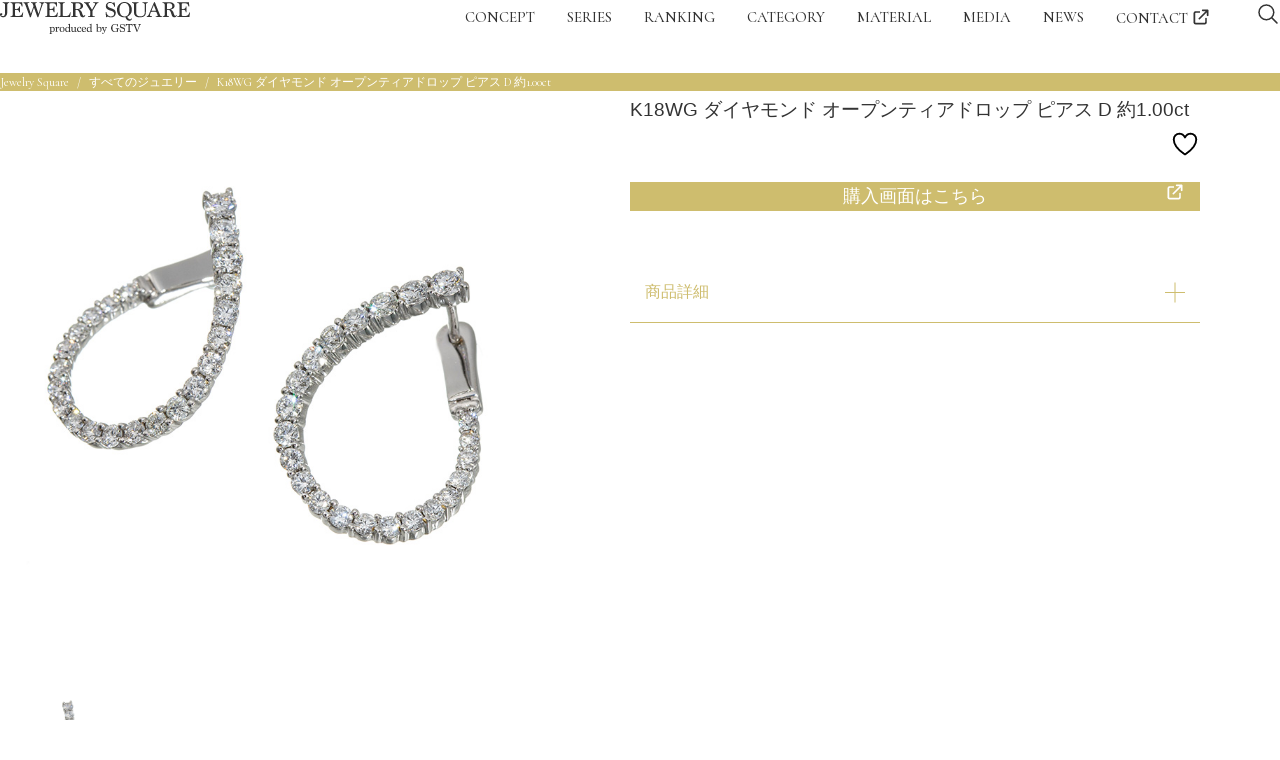

--- FILE ---
content_type: text/html; charset=UTF-8
request_url: https://gstvfan.jp/items/5046118/
body_size: 89337
content:



<!DOCTYPE html>
<html lang="ja">

<head>
	<meta charset="UTF-8">
	<meta name="viewport" content="width=device-width, initial-scale=1.0">
	<meta name="format-detection" content="telephone=no">
	<link rel="canonical" href="https://gstvfan.jp/items/5046118/">
	<link rel="icon" href="https://gstvfan.jp/jewelry_s/wp-content/themes/gstv/src/images/common/favicon.ico" />
<title>K18WG ダイヤモンド オープンティアドロップ ピアス D 約1.00ct ｜ JEWELRY SQUARE</title>
<meta name='robots' content='max-image-preview:large' />
<link rel='stylesheet' id='wp-block-library-css' href='https://gstvfan.jp/jewelry_s/wp-includes/css/dist/block-library/style.min.css?ver=6.5.7' media='all' />
<style id='classic-theme-styles-inline-css'>
/*! This file is auto-generated */
.wp-block-button__link{color:#fff;background-color:#32373c;border-radius:9999px;box-shadow:none;text-decoration:none;padding:calc(.667em + 2px) calc(1.333em + 2px);font-size:1.125em}.wp-block-file__button{background:#32373c;color:#fff;text-decoration:none}
</style>
<style id='global-styles-inline-css'>
body{--wp--preset--color--black: #000000;--wp--preset--color--cyan-bluish-gray: #abb8c3;--wp--preset--color--white: #ffffff;--wp--preset--color--pale-pink: #f78da7;--wp--preset--color--vivid-red: #cf2e2e;--wp--preset--color--luminous-vivid-orange: #ff6900;--wp--preset--color--luminous-vivid-amber: #fcb900;--wp--preset--color--light-green-cyan: #7bdcb5;--wp--preset--color--vivid-green-cyan: #00d084;--wp--preset--color--pale-cyan-blue: #8ed1fc;--wp--preset--color--vivid-cyan-blue: #0693e3;--wp--preset--color--vivid-purple: #9b51e0;--wp--preset--gradient--vivid-cyan-blue-to-vivid-purple: linear-gradient(135deg,rgba(6,147,227,1) 0%,rgb(155,81,224) 100%);--wp--preset--gradient--light-green-cyan-to-vivid-green-cyan: linear-gradient(135deg,rgb(122,220,180) 0%,rgb(0,208,130) 100%);--wp--preset--gradient--luminous-vivid-amber-to-luminous-vivid-orange: linear-gradient(135deg,rgba(252,185,0,1) 0%,rgba(255,105,0,1) 100%);--wp--preset--gradient--luminous-vivid-orange-to-vivid-red: linear-gradient(135deg,rgba(255,105,0,1) 0%,rgb(207,46,46) 100%);--wp--preset--gradient--very-light-gray-to-cyan-bluish-gray: linear-gradient(135deg,rgb(238,238,238) 0%,rgb(169,184,195) 100%);--wp--preset--gradient--cool-to-warm-spectrum: linear-gradient(135deg,rgb(74,234,220) 0%,rgb(151,120,209) 20%,rgb(207,42,186) 40%,rgb(238,44,130) 60%,rgb(251,105,98) 80%,rgb(254,248,76) 100%);--wp--preset--gradient--blush-light-purple: linear-gradient(135deg,rgb(255,206,236) 0%,rgb(152,150,240) 100%);--wp--preset--gradient--blush-bordeaux: linear-gradient(135deg,rgb(254,205,165) 0%,rgb(254,45,45) 50%,rgb(107,0,62) 100%);--wp--preset--gradient--luminous-dusk: linear-gradient(135deg,rgb(255,203,112) 0%,rgb(199,81,192) 50%,rgb(65,88,208) 100%);--wp--preset--gradient--pale-ocean: linear-gradient(135deg,rgb(255,245,203) 0%,rgb(182,227,212) 50%,rgb(51,167,181) 100%);--wp--preset--gradient--electric-grass: linear-gradient(135deg,rgb(202,248,128) 0%,rgb(113,206,126) 100%);--wp--preset--gradient--midnight: linear-gradient(135deg,rgb(2,3,129) 0%,rgb(40,116,252) 100%);--wp--preset--font-size--small: 13px;--wp--preset--font-size--medium: 20px;--wp--preset--font-size--large: 36px;--wp--preset--font-size--x-large: 42px;--wp--preset--spacing--20: 0.44rem;--wp--preset--spacing--30: 0.67rem;--wp--preset--spacing--40: 1rem;--wp--preset--spacing--50: 1.5rem;--wp--preset--spacing--60: 2.25rem;--wp--preset--spacing--70: 3.38rem;--wp--preset--spacing--80: 5.06rem;--wp--preset--shadow--natural: 6px 6px 9px rgba(0, 0, 0, 0.2);--wp--preset--shadow--deep: 12px 12px 50px rgba(0, 0, 0, 0.4);--wp--preset--shadow--sharp: 6px 6px 0px rgba(0, 0, 0, 0.2);--wp--preset--shadow--outlined: 6px 6px 0px -3px rgba(255, 255, 255, 1), 6px 6px rgba(0, 0, 0, 1);--wp--preset--shadow--crisp: 6px 6px 0px rgba(0, 0, 0, 1);}:where(.is-layout-flex){gap: 0.5em;}:where(.is-layout-grid){gap: 0.5em;}body .is-layout-flex{display: flex;}body .is-layout-flex{flex-wrap: wrap;align-items: center;}body .is-layout-flex > *{margin: 0;}body .is-layout-grid{display: grid;}body .is-layout-grid > *{margin: 0;}:where(.wp-block-columns.is-layout-flex){gap: 2em;}:where(.wp-block-columns.is-layout-grid){gap: 2em;}:where(.wp-block-post-template.is-layout-flex){gap: 1.25em;}:where(.wp-block-post-template.is-layout-grid){gap: 1.25em;}.has-black-color{color: var(--wp--preset--color--black) !important;}.has-cyan-bluish-gray-color{color: var(--wp--preset--color--cyan-bluish-gray) !important;}.has-white-color{color: var(--wp--preset--color--white) !important;}.has-pale-pink-color{color: var(--wp--preset--color--pale-pink) !important;}.has-vivid-red-color{color: var(--wp--preset--color--vivid-red) !important;}.has-luminous-vivid-orange-color{color: var(--wp--preset--color--luminous-vivid-orange) !important;}.has-luminous-vivid-amber-color{color: var(--wp--preset--color--luminous-vivid-amber) !important;}.has-light-green-cyan-color{color: var(--wp--preset--color--light-green-cyan) !important;}.has-vivid-green-cyan-color{color: var(--wp--preset--color--vivid-green-cyan) !important;}.has-pale-cyan-blue-color{color: var(--wp--preset--color--pale-cyan-blue) !important;}.has-vivid-cyan-blue-color{color: var(--wp--preset--color--vivid-cyan-blue) !important;}.has-vivid-purple-color{color: var(--wp--preset--color--vivid-purple) !important;}.has-black-background-color{background-color: var(--wp--preset--color--black) !important;}.has-cyan-bluish-gray-background-color{background-color: var(--wp--preset--color--cyan-bluish-gray) !important;}.has-white-background-color{background-color: var(--wp--preset--color--white) !important;}.has-pale-pink-background-color{background-color: var(--wp--preset--color--pale-pink) !important;}.has-vivid-red-background-color{background-color: var(--wp--preset--color--vivid-red) !important;}.has-luminous-vivid-orange-background-color{background-color: var(--wp--preset--color--luminous-vivid-orange) !important;}.has-luminous-vivid-amber-background-color{background-color: var(--wp--preset--color--luminous-vivid-amber) !important;}.has-light-green-cyan-background-color{background-color: var(--wp--preset--color--light-green-cyan) !important;}.has-vivid-green-cyan-background-color{background-color: var(--wp--preset--color--vivid-green-cyan) !important;}.has-pale-cyan-blue-background-color{background-color: var(--wp--preset--color--pale-cyan-blue) !important;}.has-vivid-cyan-blue-background-color{background-color: var(--wp--preset--color--vivid-cyan-blue) !important;}.has-vivid-purple-background-color{background-color: var(--wp--preset--color--vivid-purple) !important;}.has-black-border-color{border-color: var(--wp--preset--color--black) !important;}.has-cyan-bluish-gray-border-color{border-color: var(--wp--preset--color--cyan-bluish-gray) !important;}.has-white-border-color{border-color: var(--wp--preset--color--white) !important;}.has-pale-pink-border-color{border-color: var(--wp--preset--color--pale-pink) !important;}.has-vivid-red-border-color{border-color: var(--wp--preset--color--vivid-red) !important;}.has-luminous-vivid-orange-border-color{border-color: var(--wp--preset--color--luminous-vivid-orange) !important;}.has-luminous-vivid-amber-border-color{border-color: var(--wp--preset--color--luminous-vivid-amber) !important;}.has-light-green-cyan-border-color{border-color: var(--wp--preset--color--light-green-cyan) !important;}.has-vivid-green-cyan-border-color{border-color: var(--wp--preset--color--vivid-green-cyan) !important;}.has-pale-cyan-blue-border-color{border-color: var(--wp--preset--color--pale-cyan-blue) !important;}.has-vivid-cyan-blue-border-color{border-color: var(--wp--preset--color--vivid-cyan-blue) !important;}.has-vivid-purple-border-color{border-color: var(--wp--preset--color--vivid-purple) !important;}.has-vivid-cyan-blue-to-vivid-purple-gradient-background{background: var(--wp--preset--gradient--vivid-cyan-blue-to-vivid-purple) !important;}.has-light-green-cyan-to-vivid-green-cyan-gradient-background{background: var(--wp--preset--gradient--light-green-cyan-to-vivid-green-cyan) !important;}.has-luminous-vivid-amber-to-luminous-vivid-orange-gradient-background{background: var(--wp--preset--gradient--luminous-vivid-amber-to-luminous-vivid-orange) !important;}.has-luminous-vivid-orange-to-vivid-red-gradient-background{background: var(--wp--preset--gradient--luminous-vivid-orange-to-vivid-red) !important;}.has-very-light-gray-to-cyan-bluish-gray-gradient-background{background: var(--wp--preset--gradient--very-light-gray-to-cyan-bluish-gray) !important;}.has-cool-to-warm-spectrum-gradient-background{background: var(--wp--preset--gradient--cool-to-warm-spectrum) !important;}.has-blush-light-purple-gradient-background{background: var(--wp--preset--gradient--blush-light-purple) !important;}.has-blush-bordeaux-gradient-background{background: var(--wp--preset--gradient--blush-bordeaux) !important;}.has-luminous-dusk-gradient-background{background: var(--wp--preset--gradient--luminous-dusk) !important;}.has-pale-ocean-gradient-background{background: var(--wp--preset--gradient--pale-ocean) !important;}.has-electric-grass-gradient-background{background: var(--wp--preset--gradient--electric-grass) !important;}.has-midnight-gradient-background{background: var(--wp--preset--gradient--midnight) !important;}.has-small-font-size{font-size: var(--wp--preset--font-size--small) !important;}.has-medium-font-size{font-size: var(--wp--preset--font-size--medium) !important;}.has-large-font-size{font-size: var(--wp--preset--font-size--large) !important;}.has-x-large-font-size{font-size: var(--wp--preset--font-size--x-large) !important;}
.wp-block-navigation a:where(:not(.wp-element-button)){color: inherit;}
:where(.wp-block-post-template.is-layout-flex){gap: 1.25em;}:where(.wp-block-post-template.is-layout-grid){gap: 1.25em;}
:where(.wp-block-columns.is-layout-flex){gap: 2em;}:where(.wp-block-columns.is-layout-grid){gap: 2em;}
.wp-block-pullquote{font-size: 1.5em;line-height: 1.6;}
</style>
<link rel='stylesheet' id='bootstrap-css' href='https://gstvfan.jp/jewelry_s/wp-content/themes/gstv/src/css/vender/bootstrap/bootstrap.min.css?ver=0.0.1' media='all' />
<link rel='stylesheet' id='swiper-css' href='https://gstvfan.jp/jewelry_s/wp-content/themes/gstv/src/css/vender/swiper/swiper-bundle.min.css?ver=0.0.1' media='all' />
<link rel='stylesheet' id='style-css' href='https://gstvfan.jp/jewelry_s/wp-content/themes/gstv/src/css/style.css?ver=0.0.1' media='all' />
<link rel='stylesheet' id='dashicons-css' href='https://gstvfan.jp/jewelry_s/wp-includes/css/dashicons.min.css?ver=6.5.7' media='all' />
<script src="https://gstvfan.jp/jewelry_s/wp-includes/js/jquery/jquery.min.js?ver=3.7.1" id="jquery-core-js"></script>
<script src="https://gstvfan.jp/jewelry_s/wp-includes/js/jquery/jquery-migrate.min.js?ver=3.4.1" id="jquery-migrate-js"></script>
<script src="https://gstvfan.jp/jewelry_s/wp-content/themes/gstv/src/js/vender/jquery-cookie/jquery.cookie.js?ver=1.4.1" id="jquery-cookie-js"></script>
<link rel="canonical" href="https://gstvfan.jp/items/5046118/" />

<meta name="description" content="新しいジュエリー文化を創造する">
<meta name="og:description" content="新しいジュエリー文化を創造する">
<link rel="icon" href="https://gstvfan.jp/jewelry_s/wp-content/uploads/cropped-favicon-32x32.png" sizes="32x32" />
<link rel="icon" href="https://gstvfan.jp/jewelry_s/wp-content/uploads/cropped-favicon-192x192.png" sizes="192x192" />
<link rel="apple-touch-icon" href="https://gstvfan.jp/jewelry_s/wp-content/uploads/cropped-favicon-180x180.png" />
<meta name="msapplication-TileImage" content="https://gstvfan.jp/jewelry_s/wp-content/uploads/cropped-favicon-270x270.png" />
<!-- Google Tag Manager -->
<script>(function(w,d,s,l,i){w[l]=w[l]||[];w[l].push({'gtm.start':
new Date().getTime(),event:'gtm.js'});var f=d.getElementsByTagName(s)[0],
j=d.createElement(s),dl=l!='dataLayer'?'&l='+l:'';j.async=true;j.src=
'https://www.googletagmanager.com/gtm.js?id='+i+dl;f.parentNode.insertBefore(j,f);
})(window,document,'script','dataLayer','GTM-NB3G98C');</script>
<!-- End Google Tag Manager -->
</head>

<body class="items-template-default single single-items postid-30898">
<!-- Google Tag Manager (noscript) -->
<noscript><iframe src="https://www.googletagmanager.com/ns.html?id=GTM-NB3G98C"
height="0" width="0" style="display:none;visibility:hidden"></iframe></noscript>
<!-- End Google Tag Manager (noscript) -->
<header class="fixed-top" data-bg="bg-body-tertiary">
	<div class="header-inner-sp mx-auto d-flex align-items-center px-0 px-md-2 d-xl-none bg-white">
		<nav class="navbar pb-0 col-3 d-block">
			<button class="openbtn1" type="button" data-bs-toggle="offcanvas" data-bs-target="#offcanvasNavbar" aria-controls="offcanvasNavbar" aria-label="Toggle navigation">
			<span></span>
			<span></span>
			<span></span>
			</button>
			<span class="navbar-menu">MENU</span>
		</nav>
		<div class="logo col-6 col-xl-12 pt-xl-3">
			<a href="https://gstvfan.jp"><h1><img src="https://gstvfan.jp/jewelry_s/wp-content/themes/gstv/src/images/common/logo.png" alt="JEWELRY SQUARE produced by GSTV"></h1></a>
		</div>
		<div class="col-3 d-flex justify-content-end align-items-center d-xl-none sp_right">
			<a href="https://gstvfan.jp/favorite/" class="nav-link py-0">
			<p class="icon">
				<svg xmlns="http://www.w3.org/2000/svg" class="ionicon" viewBox="0 0 512 512"><path d="M352.92 80C288 80 256 144 256 144s-32-64-96.92-64c-52.76 0-94.54 44.14-95.08 96.81-1.1 109.33 86.73 187.08 183 252.42a16 16 0 0018 0c96.26-65.34 184.09-143.09 183-252.42-.54-52.67-42.32-96.81-95.08-96.81z" fill="none" stroke="#000000" stroke-linecap="round" stroke-linejoin="round" stroke-width="32"/></svg>
			</p>
			</a>
			<div class="container-serch">
				<button type="button" data-bs-toggle="offcanvas" data-bs-target="#searchNavbar" aria-controls="searchNavbar" aria-label="Search Toggle navigation">
					<p class="icon">
						<svg xmlns="http://www.w3.org/2000/svg" class="ionicon" viewBox="0 0 512 512">
							<title>Search</title>
							<path d="M221.09 64a157.09 157.09 0 10157.09 157.09A157.1 157.1 0 00221.09 64z" fill="none" stroke="currentColor" stroke-miterlimit="10" stroke-width="32"></path>
							<path fill="none" stroke="currentColor" stroke-linecap="round" stroke-miterlimit="10" stroke-width="32" d="M338.29 338.29L448 448"></path>
						</svg>
					</p>
				</button>
			</div>
		</div>
	</div>
	<div class="header_wrapper d-none d-xl-block">
		<div class="d-flex align-items-center justify-content-between">
			<a href="https://gstvfan.jp"><h1><svg xmlns="http://www.w3.org/2000/svg" viewBox="0 0 342.9 58.78">
			<g id="JEWELRYSQUARE_TXT_logo">
				<g>
				<g>
					<path class="cls-1" d="M9.1,5.57c0-2.5-1.38-3.75-4.15-3.75V.61h11.58V1.83c-2.28,0-3.41,1.19-3.41,3.58v12.7c0,1.38-.14,2.67-.43,3.87-.28,1.19-.73,2.24-1.34,3.13-.61,.9-1.39,1.6-2.34,2.12-.95,.52-2.1,.77-3.45,.77-.73,0-1.43-.12-2.09-.35-.66-.23-1.25-.56-1.77-.98-.52-.42-.93-.92-1.24-1.5-.31-.58-.47-1.23-.47-1.93s.2-1.38,.61-1.95c.41-.57,.98-.85,1.71-.85,1.22,0,1.83,.57,1.83,1.71s-.35,1.71-1.06,1.71c-.52,0-.88-.11-1.1-.33,.11,.7,.49,1.29,1.16,1.75,.66,.46,1.47,.69,2.42,.69,.81,0,1.46-.28,1.93-.83,.47-.56,.83-1.25,1.08-2.08,.24-.83,.39-1.73,.45-2.71,.05-.98,.08-1.87,.08-2.69V5.57Z"/>
					<path class="cls-1" d="M19.1,27.56v-1.22c2.49,0,3.74-.88,3.74-2.65V5.25c0-2.28-1.34-3.42-4.02-3.42V.61h21.38l.33,7.6-1.26,.16c-.24-1.46-.61-2.6-1.1-3.41-.49-.81-1.08-1.42-1.77-1.81-.69-.39-1.48-.62-2.38-.69-.89-.07-1.87-.1-2.93-.1h-1.14c-2.06,0-3.09,.61-3.09,1.83v7.27c0,.81,.32,1.22,.98,1.22h1.38c.68,0,1.31-.03,1.89-.1,.58-.07,1.1-.24,1.54-.53,.45-.28,.81-.72,1.1-1.3,.28-.58,.48-1.38,.59-2.38h1.5v10.53h-1.5c-.11-1-.27-1.79-.49-2.38-.22-.58-.53-1.03-.94-1.34-.41-.31-.91-.51-1.5-.61-.6-.09-1.33-.14-2.19-.14h-.49c-1.25,0-1.87,.45-1.87,1.34v7.76c0,1.54,1.08,2.32,3.25,2.32h1.26c1.71,0,3.08-.13,4.12-.39,1.04-.26,1.89-.66,2.54-1.22,.65-.55,1.17-1.25,1.56-2.09,.39-.84,.79-1.83,1.2-2.97l1.1,.33-1.1,8.05H19.1Z"/>
					<path class="cls-1" d="M67.61,28.17l-6.34-18.13-5.73,17.96-1.54,.16L45.46,4.43c-.79-1.74-1.82-2.6-3.09-2.6V.61h10.2V1.83c-1.22,0-2.04,.13-2.46,.39-.42,.26-.63,.65-.63,1.16,0,.14,.03,.29,.1,.47,.07,.18,.14,.37,.22,.59l5.85,17.39,4.84-14.42-1.58-4.19c-.16-.46-.47-.81-.93-1.04-.46-.23-1.12-.35-1.99-.35V.61h10.53V1.83c-2.01,0-3.01,.56-3.01,1.67,0,.11,.03,.27,.08,.49l5.89,17.84,4.92-15.8c.14-.38,.22-.73,.24-1.06,.03-.33,.04-.65,.04-.98,0-1.44-1.12-2.16-3.37-2.16V.61h8.82V1.83c-1.65,0-2.89,1.34-3.7,4.03l-7.27,22.14-1.54,.16Z"/>
					<path class="cls-1" d="M81.6,27.56v-1.22c2.49,0,3.74-.88,3.74-2.65V5.25c0-2.28-1.34-3.42-4.02-3.42V.61h21.38l.33,7.6-1.26,.16c-.24-1.46-.61-2.6-1.1-3.41-.49-.81-1.08-1.42-1.77-1.81-.69-.39-1.48-.62-2.38-.69-.89-.07-1.87-.1-2.93-.1h-1.14c-2.06,0-3.09,.61-3.09,1.83v7.27c0,.81,.32,1.22,.98,1.22h1.38c.68,0,1.31-.03,1.89-.1,.58-.07,1.1-.24,1.54-.53,.45-.28,.81-.72,1.1-1.3,.28-.58,.48-1.38,.59-2.38h1.5v10.53h-1.5c-.11-1-.27-1.79-.49-2.38-.22-.58-.53-1.03-.94-1.34-.41-.31-.91-.51-1.5-.61-.6-.09-1.33-.14-2.19-.14h-.49c-1.25,0-1.87,.45-1.87,1.34v7.76c0,1.54,1.08,2.32,3.25,2.32h1.26c1.71,0,3.08-.13,4.12-.39,1.04-.26,1.89-.66,2.54-1.22,.65-.55,1.17-1.25,1.56-2.09,.39-.84,.79-1.83,1.2-2.97l1.1,.33-1.1,8.05h-21.7Z"/>
					<path class="cls-1" d="M105.55,27.56v-1.22c2.38,0,3.58-.73,3.58-2.2V4.92c0-2.06-1.34-3.09-4.02-3.09V.61h11.79V1.83c-2.49,0-3.74,1.03-3.74,3.09V24.14c0,1.14,.88,1.71,2.64,1.71h1.87c1.25,0,2.33-.09,3.25-.26,.92-.18,1.71-.43,2.36-.75,1.19-.65,2.26-2.59,3.21-5.81l1.1,.16-1.22,8.37h-20.81Z"/>
					<path class="cls-1" d="M153.79,24.02c0,.33-.07,.72-.22,1.18-.15,.46-.38,.89-.69,1.3s-.69,.76-1.14,1.06c-.45,.3-.96,.45-1.52,.45-1.65,0-2.87-.28-3.66-.83-.79-.55-1.37-1.46-1.75-2.7-.32-1.03-.65-2.13-.98-3.31-.33-1.18-.71-2.26-1.16-3.25-.45-.99-1-1.81-1.65-2.48-.65-.66-1.46-1-2.44-1h-1.22c-.73,0-1.15,.15-1.26,.45v8.82c0,1.76,1.25,2.64,3.74,2.64v1.22h-11.46v-1.22c2.38,0,3.58-.88,3.58-2.64V4.47c0-1.73-1.29-2.6-3.86-2.6V.61h5.08c.89,0,1.65,0,2.28-.02,.62-.01,1.23-.03,1.81-.06,.58-.03,1.21-.05,1.87-.06,.66-.01,1.47-.02,2.42-.02,1.16,0,2.26,.17,3.29,.51,1.03,.34,1.92,.81,2.66,1.4,.74,.6,1.33,1.3,1.77,2.11,.43,.81,.65,1.69,.65,2.64s-.18,1.79-.53,2.52c-.35,.73-.85,1.37-1.48,1.91-.64,.54-1.39,1-2.26,1.38s-1.83,.68-2.89,.89v.12c1.3,.62,2.38,1.4,3.23,2.34,.85,.93,1.43,1.84,1.73,2.7,.16,.54,.35,1.19,.57,1.95,.22,.76,.47,1.48,.75,2.15,.28,.68,.62,1.25,1,1.73,.38,.47,.84,.71,1.38,.71,.65,0,1.12-.61,1.42-1.83l.93,.33Zm-14.59-11.18c.81,0,1.6-.05,2.36-.16,.76-.11,1.44-.35,2.03-.73,.6-.38,1.08-.92,1.44-1.63s.55-1.67,.55-2.89c0-1.03-.18-1.88-.55-2.56-.37-.68-.84-1.21-1.42-1.6-.58-.39-1.23-.67-1.93-.83s-1.4-.24-2.07-.24h-1.95c-1.03,0-1.54,.76-1.54,2.28v7.76c.11,.41,.43,.61,.98,.61h2.11Z"/>
					<path class="cls-1" d="M158.64,27.56v-1.22c2.76,0,4.15-.62,4.15-1.87v-7.94l-6.79-11.28c-1.38-2.28-2.87-3.42-4.47-3.42V.61h11.1V1.83c-1.95,0-2.93,.46-2.93,1.39,0,.22,.05,.42,.16,.61,.11,.19,.27,.46,.49,.81l5.73,9.62,5.24-9.46c.08-.27,.15-.56,.2-.86,.05-.3,.08-.6,.08-.9,0-.82-1.08-1.22-3.25-1.22V.61h9.43V1.83c-1.41,0-2.48,.52-3.21,1.55l-7.6,13.03v8.22c0,1.14,1.34,1.71,4.02,1.71v1.22h-12.36Z"/>
					<path class="cls-1" d="M206.33,8.82c-.54-2.19-1.45-3.95-2.72-5.26-1.27-1.31-2.85-1.97-4.71-1.97-1.54,0-2.78,.41-3.7,1.22-.92,.81-1.38,1.84-1.38,3.09,0,.98,.33,1.82,1,2.54,.66,.72,1.66,1.36,2.99,1.93,1.65,.71,3.16,1.29,4.51,1.77,1.35,.47,2.51,1.02,3.47,1.65,.96,.62,1.71,1.41,2.24,2.36,.53,.95,.79,2.24,.79,3.86,0,1-.16,1.99-.47,2.97-.31,.98-.79,1.85-1.44,2.62-.65,.77-1.5,1.4-2.54,1.87s-2.3,.71-3.76,.71c-.95,0-1.77-.07-2.46-.2-.69-.14-1.27-.3-1.75-.49-.47-.19-.85-.38-1.12-.57-.27-.19-.46-.33-.57-.41-.51,.38-1.03,.72-1.54,1.02s-1.03,.51-1.54,.65c-.3-2.06-.52-3.88-.67-5.47-.15-1.59-.22-2.97-.22-4.17h1.34c0,1.19,.24,2.28,.73,3.27,.49,.99,1.11,1.84,1.87,2.54,.76,.7,1.61,1.25,2.56,1.65,.95,.39,1.87,.59,2.76,.59,.57,0,1.2-.09,1.89-.28,.69-.19,1.34-.49,1.95-.89,.61-.41,1.12-.92,1.54-1.54,.42-.62,.63-1.37,.63-2.23,0-1.08-.29-2.03-.87-2.84-.58-.81-1.51-1.45-2.78-1.91-1.49-.54-2.92-1.04-4.29-1.5-1.37-.46-2.57-1.01-3.62-1.64-1.04-.64-1.88-1.43-2.5-2.39-.62-.96-.93-2.23-.93-3.79,0-1.14,.2-2.16,.61-3.08,.41-.92,.96-1.71,1.65-2.37,.69-.66,1.5-1.18,2.42-1.54,.92-.37,1.88-.55,2.89-.55,1.17,0,2.16,.21,2.99,.63,.83,.42,1.59,.79,2.3,1.12,.84-.68,1.72-1.15,2.64-1.42,.38,1.25,.65,2.57,.81,3.96,.16,1.4,.24,2.91,.24,4.53h-1.22Z"/>
					<path class="cls-1" d="M238.44,30.2c-.27,.95-.62,1.69-1.06,2.24-.43,.54-.9,.96-1.4,1.24-.5,.28-1.02,.47-1.54,.55-.53,.08-1.01,.12-1.44,.12-2.95,0-5.11-2.06-6.46-6.18h-1.58c-1.98,0-3.69-.23-5.14-.69-1.45-.46-2.69-1.06-3.72-1.81-1.03-.75-1.88-1.61-2.54-2.58-.66-.98-1.18-1.98-1.54-3.01-.37-1.03-.62-2.05-.75-3.05-.14-1-.2-1.92-.2-2.76,0-1.95,.35-3.79,1.06-5.51,.7-1.72,1.67-3.23,2.91-4.53,1.23-1.3,2.68-2.33,4.33-3.09,1.65-.76,3.43-1.14,5.32-1.14s3.78,.37,5.41,1.12c1.63,.75,3.01,1.75,4.17,3.01,1.15,1.26,2.05,2.72,2.7,4.39,.65,1.67,.99,3.43,1.02,5.3,0,1.27-.14,2.54-.43,3.8-.28,1.26-.75,2.47-1.4,3.62-.65,1.15-1.51,2.23-2.58,3.23-1.07,1-2.38,1.88-3.92,2.64,.24,.65,.56,1.27,.96,1.85,.39,.58,.83,1.09,1.32,1.52,.49,.43,.99,.77,1.5,1.02,.51,.24,1,.37,1.46,.37,1.11,0,1.94-.56,2.48-1.67h1.1Zm-13.49-3.62c1.46,0,2.74-.31,3.82-.93,1.08-.62,1.97-1.49,2.66-2.6,.69-1.11,1.21-2.41,1.54-3.92,.34-1.5,.51-3.13,.51-4.89,0-1.46-.16-2.93-.49-4.4-.33-1.47-.84-2.81-1.54-4.02-.7-1.2-1.62-2.18-2.74-2.94-1.12-.76-2.47-1.14-4.04-1.14-1.33,0-2.54,.24-3.64,.73-1.1,.49-2.05,1.24-2.85,2.25-.8,1.01-1.42,2.3-1.85,3.85-.43,1.56-.65,3.39-.65,5.5,0,1.95,.21,3.69,.63,5.23s1.03,2.85,1.83,3.92c.8,1.07,1.77,1.89,2.91,2.47,1.14,.58,2.44,.87,3.9,.87Z"/>
					<path class="cls-1" d="M261.42,5.41c0-2.39-1.4-3.58-4.19-3.58V.61h9.43V1.83c-2.25,0-3.37,1.19-3.37,3.58v12.37c0,1.55-.14,2.96-.41,4.23s-.82,2.37-1.65,3.28c-.83,.91-2,1.62-3.52,2.12-1.52,.5-3.54,.75-6.06,.75-1.6,0-3-.22-4.21-.65-1.21-.43-2.22-1.04-3.05-1.83-.83-.79-1.45-1.72-1.87-2.81-.42-1.08-.63-2.27-.63-3.54V4.8c0-1.98-1.29-2.97-3.86-2.97V.61h11.75V1.83c-2.58,0-3.86,.99-3.86,2.97v13.47c0,.92,.05,1.87,.14,2.83,.09,.96,.39,1.83,.87,2.6,.49,.77,1.24,1.4,2.26,1.89,1.02,.49,2.46,.73,4.33,.73,1.73,0,3.12-.26,4.17-.79,1.04-.53,1.83-1.19,2.38-1.97,.54-.79,.9-1.66,1.08-2.61,.18-.95,.26-1.85,.26-2.69V5.41Z"/>
					<path class="cls-1" d="M281.16,27.56v-1.22c.38-.05,.78-.11,1.2-.16,.42-.05,.8-.12,1.14-.2,.34-.08,.62-.18,.85-.3,.23-.12,.35-.26,.35-.43-.03-.11-.05-.26-.06-.47-.01-.2-.09-.45-.22-.75l-1.83-5c-.3-.7-1.12-1.06-2.48-1.06h-6.06c-1.03,0-1.65,.35-1.87,1.05l-1.38,4.21c-.11,.24-.16,.59-.16,1.05,0,1.24,1.19,1.86,3.58,1.86v1.42h-9.14v-1.42c.79-.05,1.46-.32,2.01-.81,.55-.49,1.02-1.19,1.4-2.11L278.23,0l1.22,.49,9.63,24.14c.38,.57,.68,.92,.89,1.06,.05,.05,.28,.13,.67,.22,.39,.1,.94,.24,1.65,.43v1.22h-11.14Zm-3.54-21.82l-3.58,8.53c-.3,.65-.45,1.11-.45,1.38,0,.41,.5,.61,1.5,.61h5.12c.81,0,1.22-.16,1.22-.49,0-.14-.15-.58-.45-1.34l-3.37-8.7Z"/>
					<path class="cls-1" d="M319.02,24.02c0,.33-.08,.72-.22,1.18-.15,.46-.38,.89-.69,1.3s-.69,.76-1.14,1.06-.96,.45-1.52,.45c-1.65,0-2.87-.28-3.66-.83-.79-.55-1.37-1.46-1.75-2.7-.33-1.03-.65-2.13-.98-3.31-.33-1.18-.71-2.26-1.16-3.25-.45-.99-1-1.81-1.65-2.48-.65-.66-1.46-1-2.44-1h-1.22c-.73,0-1.15,.15-1.26,.45v8.82c0,1.76,1.25,2.64,3.74,2.64v1.22h-11.46v-1.22c2.38,0,3.58-.88,3.58-2.64V4.47c0-1.73-1.29-2.6-3.86-2.6V.61h5.08c.89,0,1.65,0,2.28-.02,.62-.01,1.23-.03,1.81-.06,.58-.03,1.21-.05,1.87-.06,.66-.01,1.47-.02,2.42-.02,1.16,0,2.26,.17,3.29,.51,1.03,.34,1.92,.81,2.66,1.4,.75,.6,1.33,1.3,1.77,2.11s.65,1.69,.65,2.64-.18,1.79-.53,2.52c-.35,.73-.85,1.37-1.48,1.91-.64,.54-1.39,1-2.26,1.38s-1.83,.68-2.89,.89v.12c1.3,.62,2.38,1.4,3.23,2.34,.85,.93,1.43,1.84,1.73,2.7,.16,.54,.35,1.19,.57,1.95,.22,.76,.47,1.48,.75,2.15,.29,.68,.62,1.25,1,1.73,.38,.47,.84,.71,1.38,.71,.65,0,1.12-.61,1.42-1.83l.94,.33Zm-14.59-11.18c.81,0,1.6-.05,2.36-.16,.76-.11,1.44-.35,2.03-.73,.6-.38,1.08-.92,1.44-1.63,.37-.7,.55-1.67,.55-2.89,0-1.03-.18-1.88-.55-2.56-.37-.68-.84-1.21-1.42-1.6-.58-.39-1.23-.67-1.93-.83-.71-.16-1.4-.24-2.07-.24h-1.95c-1.03,0-1.54,.76-1.54,2.28v7.76c.11,.41,.43,.61,.98,.61h2.11Z"/>
					<path class="cls-1" d="M320.1,27.56v-1.22c2.49,0,3.74-.88,3.74-2.65V5.25c0-2.28-1.34-3.42-4.02-3.42V.61h21.38l.33,7.6-1.26,.16c-.24-1.46-.61-2.6-1.1-3.41-.49-.81-1.08-1.42-1.77-1.81-.69-.39-1.48-.62-2.38-.69-.89-.07-1.87-.1-2.93-.1h-1.14c-2.06,0-3.09,.61-3.09,1.83v7.27c0,.81,.33,1.22,.98,1.22h1.38c.68,0,1.31-.03,1.89-.1,.58-.07,1.1-.24,1.54-.53,.45-.28,.81-.72,1.1-1.3,.28-.58,.48-1.38,.59-2.38h1.5v10.53h-1.5c-.11-1-.27-1.79-.49-2.38-.22-.58-.53-1.03-.93-1.34-.41-.31-.91-.51-1.5-.61-.6-.09-1.33-.14-2.19-.14h-.49c-1.25,0-1.87,.45-1.87,1.34v7.76c0,1.54,1.08,2.32,3.25,2.32h1.26c1.71,0,3.08-.13,4.12-.39,1.04-.26,1.89-.66,2.54-1.22,.65-.55,1.17-1.25,1.57-2.09,.39-.84,.79-1.83,1.2-2.97l1.1,.33-1.1,8.05h-21.7Z"/>
				</g>
				<g>
					<path class="cls-1" d="M89.32,58.78v-.56c.77,0,1.16-.22,1.16-.65v-9.51c0-.66-.44-.99-1.31-.99v-.41l3.04-.99c.06,.16,.09,.38,.09,.67v1.05c.27-.6,.67-1.04,1.18-1.31s1.05-.41,1.59-.41c.7,0,1.31,.16,1.81,.48,.5,.32,.91,.71,1.23,1.17,.32,.46,.55,.95,.69,1.47,.14,.52,.22,.99,.22,1.39,0,.62-.09,1.21-.28,1.78-.19,.57-.45,1.08-.79,1.53-.34,.45-.75,.82-1.24,1.11s-1.03,.45-1.64,.5c-.7,0-1.26-.08-1.67-.24-.41-.16-.76-.37-1.04-.65l-.06,.09c.04,.09,.06,.35,.06,.8v2.39c0,.49,.57,.73,1.72,.73v.56h-4.76Zm2.97-7.6c.04,.43,.11,.83,.19,1.19,.09,.37,.22,.69,.4,.96,.18,.27,.42,.49,.71,.65s.68,.24,1.15,.24c.44,0,.82-.1,1.14-.3,.32-.2,.57-.47,.76-.81,.19-.34,.33-.72,.42-1.14,.09-.42,.13-.86,.13-1.3s-.06-.88-.17-1.33c-.11-.46-.29-.87-.52-1.24-.23-.37-.52-.67-.87-.9s-.76-.36-1.24-.36c-.52,0-.92,.14-1.21,.41-.29,.27-.5,.59-.64,.95s-.22,.71-.24,1.07-.03,.61-.03,.76v1.16Z"/>
					<path class="cls-1" d="M99.71,54.86v-.65c.93,0,1.4-.41,1.4-1.23v-4.52c0-1.03-.5-1.55-1.49-1.55v-.58c.55-.11,1.1-.23,1.65-.33,.56-.11,1.1-.22,1.64-.33v2.07l.11,.09c.04-.19,.14-.4,.29-.65s.34-.48,.56-.7c.22-.22,.47-.41,.74-.57,.27-.16,.56-.24,.86-.24,1.08,0,1.63,.5,1.63,1.49,0,.82-.33,1.23-.99,1.23-.59,0-.88-.27-.88-.8,0-.23,.02-.4,.06-.52h-.38c-.43,0-.77,.14-1.02,.41-.26,.27-.45,.6-.59,.99-.14,.39-.23,.79-.28,1.22-.05,.42-.08,.78-.1,1.07v2.3c0,.77,.55,1.16,1.66,1.16v.65h-4.86Z"/>
					<path class="cls-1" d="M112.06,55.27c-.67,0-1.29-.13-1.85-.38s-1.04-.59-1.43-1.01c-.4-.42-.7-.92-.92-1.48s-.32-1.17-.32-1.8c0-.75,.12-1.42,.37-2.03,.24-.61,.57-1.13,.99-1.56,.42-.43,.9-.76,1.46-.99,.56-.23,1.15-.34,1.79-.34s1.24,.13,1.79,.38c.55,.25,1.02,.59,1.41,1.01,.39,.42,.7,.92,.91,1.49s.32,1.17,.32,1.8c0,.76-.12,1.45-.37,2.06-.24,.61-.57,1.13-.99,1.55-.42,.42-.9,.75-1.44,.98-.55,.23-1.12,.34-1.72,.34Zm.09-.75c.56,0,1-.13,1.32-.38,.32-.25,.57-.55,.74-.89,.17-.34,.28-.7,.33-1.07,.05-.37,.08-.68,.08-.92,0-.47-.03-.99-.09-1.56-.06-.56-.18-1.09-.35-1.57-.18-.48-.44-.88-.77-1.21-.34-.33-.79-.49-1.35-.49s-1.03,.13-1.36,.38c-.33,.25-.58,.55-.75,.89-.17,.34-.28,.7-.33,1.07-.05,.37-.08,.68-.08,.92,0,.47,.03,.99,.09,1.56,.06,.57,.18,1.09,.35,1.57,.18,.48,.44,.88,.79,1.21s.8,.49,1.38,.49Z"/>
					<path class="cls-1" d="M127.59,54.69c-.23,.06-.6,.11-1.11,.16-.51,.05-1.15,.13-1.93,.25l-.24-1.4c-.26,.47-.63,.85-1.12,1.13s-1.05,.42-1.68,.42c-.53,0-1.04-.09-1.52-.27-.48-.18-.9-.45-1.26-.82-.36-.37-.65-.83-.86-1.4s-.32-1.24-.32-2.01c0-.72,.11-1.39,.34-2.01,.23-.62,.55-1.16,.95-1.61,.4-.45,.88-.81,1.43-1.07s1.15-.39,1.8-.39c.52,0,.96,.1,1.35,.31,.38,.21,.68,.43,.89,.68v-4.67c0-.49-.55-.73-1.66-.73v-.67l3.44-.56c.03,.53,.05,1.15,.06,1.85,.01,.7,.02,1.45,.02,2.24v8.11c0,1.21,.5,1.84,1.48,1.89l-.09,.56Zm-5.42-.52c.47,0,.85-.09,1.14-.26,.29-.17,.51-.43,.67-.76,.16-.34,.27-.75,.32-1.23,.06-.48,.09-1.03,.09-1.65,0-2.51-.82-3.77-2.45-3.77-.42,0-.78,.1-1.09,.31-.31,.21-.56,.48-.76,.82-.2,.34-.35,.71-.45,1.13-.1,.42-.15,.83-.15,1.25,0,.5,.05,1,.14,1.48,.09,.49,.24,.93,.45,1.33,.21,.4,.48,.73,.83,.97,.34,.24,.77,.37,1.27,.37Z"/>
					<path class="cls-1" d="M135.22,54.94c-.04-.1-.06-.29-.06-.58v-.82c-.14,.24-.3,.46-.47,.66-.17,.19-.38,.35-.61,.48-.24,.13-.51,.23-.83,.3-.32,.07-.69,.11-1.12,.11-.55,0-1.01-.05-1.4-.15-.39-.1-.7-.28-.95-.53-.24-.25-.42-.59-.53-1.01-.11-.42-.16-.95-.16-1.58v-4.35c0-.49-.47-.73-1.4-.73l-.09-.56,3.29-.26v5.49c0,.34,.01,.67,.03,.99s.09,.59,.19,.83,.28,.43,.52,.57c.24,.14,.59,.22,1.05,.22,1.16,0,1.95-.73,2.38-2.2v-4.35c0-.49-.52-.73-1.55-.73l-.09-.56,3.44-.26v7.21c0,.49,.49,.76,1.46,.82l.17,.58-3.29,.41Z"/>
					<path class="cls-1" d="M146.7,53.05c-.14,.39-.35,.72-.62,1-.27,.28-.58,.51-.92,.69-.34,.18-.69,.31-1.07,.4s-.73,.13-1.08,.13c-.63,0-1.2-.12-1.7-.36-.5-.24-.93-.56-1.27-.98-.34-.42-.61-.9-.79-1.46-.18-.56-.27-1.16-.27-1.81s.1-1.31,.29-1.92c.19-.6,.49-1.13,.88-1.59,.39-.46,.89-.82,1.49-1.09,.6-.27,1.29-.4,2.1-.4,.34,0,.69,.05,1.02,.15,.34,.1,.64,.24,.9,.42,.27,.18,.48,.4,.64,.66,.16,.26,.24,.54,.24,.84s-.12,.53-.37,.74c-.24,.21-.51,.31-.8,.31-.59,0-.88-.33-.88-.98,0-.04,.01-.14,.03-.28s.03-.27,.03-.39c0-.29-.13-.5-.4-.63s-.54-.2-.83-.2c-.42,0-.77,.11-1.07,.33-.29,.22-.54,.51-.73,.86-.19,.35-.34,.74-.43,1.18-.09,.43-.14,.85-.14,1.25,0,.58,.06,1.11,.17,1.61,.11,.5,.29,.93,.52,1.29,.23,.37,.52,.65,.88,.86,.36,.21,.79,.31,1.29,.31,.96,0,1.73-.43,2.3-1.29l.56,.32Z"/>
					<path class="cls-1" d="M155.45,52.73c-.37,.8-.88,1.43-1.51,1.87-.63,.44-1.38,.67-2.24,.67-.72,0-1.35-.12-1.89-.37-.55-.24-1-.57-1.37-.99-.37-.42-.64-.91-.83-1.48s-.28-1.18-.28-1.83,.1-1.26,.3-1.85c.2-.59,.48-1.11,.85-1.57,.37-.46,.81-.83,1.32-1.1s1.09-.41,1.72-.41c.39,0,.79,.05,1.22,.14s.82,.28,1.19,.55c.37,.27,.7,.66,.97,1.17,.27,.51,.45,1.18,.54,2.01,0,.17-.02,.33-.06,.47h-5.73c-.27,0-.41,.11-.41,.32,0,.52,.07,1,.22,1.46,.14,.46,.34,.86,.6,1.21s.57,.61,.95,.81c.37,.19,.79,.29,1.25,.29,.6,0,1.12-.17,1.56-.52,.44-.34,.82-.75,1.15-1.21l.47,.34Zm-2.93-3.36c.59,0,.88-.3,.88-.9-.04-.55-.23-1.02-.55-1.43-.32-.41-.79-.61-1.41-.61-.33,0-.63,.08-.9,.23-.27,.15-.51,.35-.7,.6-.19,.25-.34,.54-.44,.86-.1,.32-.15,.66-.15,1,0,.17,.16,.26,.47,.26h2.8Z"/>
					<path class="cls-1" d="M166.52,54.69c-.23,.06-.6,.11-1.11,.16-.51,.05-1.15,.13-1.93,.25l-.24-1.4c-.26,.47-.63,.85-1.12,1.13s-1.05,.42-1.68,.42c-.53,0-1.04-.09-1.52-.27-.48-.18-.9-.45-1.26-.82-.36-.37-.65-.83-.86-1.4s-.32-1.24-.32-2.01c0-.72,.11-1.39,.34-2.01,.23-.62,.55-1.16,.95-1.61,.4-.45,.88-.81,1.43-1.07s1.15-.39,1.8-.39c.52,0,.96,.1,1.35,.31,.38,.21,.68,.43,.89,.68v-4.67c0-.49-.55-.73-1.66-.73v-.67l3.44-.56c.03,.53,.05,1.15,.06,1.85,.01,.7,.02,1.45,.02,2.24v8.11c0,1.21,.5,1.84,1.48,1.89l-.09,.56Zm-5.42-.52c.47,0,.85-.09,1.14-.26,.29-.17,.51-.43,.67-.76,.16-.34,.27-.75,.32-1.23,.06-.48,.09-1.03,.09-1.65,0-2.51-.82-3.77-2.45-3.77-.42,0-.78,.1-1.09,.31-.31,.21-.56,.48-.76,.82-.2,.34-.35,.71-.45,1.13-.1,.42-.15,.83-.15,1.25,0,.5,.05,1,.14,1.48,.09,.49,.24,.93,.45,1.33,.21,.4,.48,.73,.83,.97,.34,.24,.77,.37,1.27,.37Z"/>
					<path class="cls-1" d="M174.53,54.94c.09-.44,.15-.93,.18-1.45,.04-.52,.05-1.11,.05-1.75v-8.76c0-1.15-.46-1.72-1.38-1.72v-.58l3.19-.65v7.36c.73-1.15,1.67-1.72,2.8-1.72,.57,0,1.1,.12,1.59,.34,.49,.23,.91,.55,1.27,.95,.36,.4,.64,.87,.84,1.41,.2,.54,.3,1.12,.3,1.73,0,.7-.1,1.37-.31,1.99-.21,.62-.5,1.17-.87,1.65s-.82,.85-1.35,1.12c-.52,.27-1.09,.41-1.71,.41-.67,0-1.27-.13-1.79-.38s-.96-.56-1.33-.94c-.1,.34-.43,.72-.99,1.14l-.5-.15Zm1.96-4.09c0,.32,.03,.69,.08,1.12,.05,.43,.17,.84,.34,1.24s.44,.73,.8,1,.83,.41,1.43,.41c.42,0,.78-.11,1.09-.33,.31-.22,.56-.51,.76-.87,.2-.36,.35-.76,.44-1.22,.09-.45,.14-.9,.14-1.35s-.04-.91-.12-1.4c-.08-.49-.22-.93-.43-1.33-.21-.4-.49-.73-.85-.99s-.82-.39-1.38-.39c-.5,0-.91,.11-1.22,.33-.31,.22-.54,.51-.7,.85-.16,.34-.26,.72-.31,1.12-.05,.4-.08,.78-.08,1.14v.67Z"/>
					<path class="cls-1" d="M184.75,47.58c-.2-.56-.61-.84-1.23-.84v-.65h4.43v.65h-.43c-.53,0-.8,.17-.8,.5,.01,.04,.03,.1,.04,.17s.03,.15,.04,.25,.04,.2,.06,.31l2.22,4.76,1.72-4.43c.06-.27,.1-.48,.13-.61,.03-.14,.04-.23,.04-.29,0-.43-.47-.65-1.4-.65v-.65h3.68v.65c-.6,0-1.01,.24-1.23,.73l-2.6,6.54c-.07,.14-.17,.35-.3,.63-.13,.28-.28,.59-.45,.94-.17,.34-.37,.7-.58,1.05-.22,.36-.46,.69-.73,.98-.27,.29-.57,.53-.88,.72-.32,.19-.65,.28-1.01,.28-.76,0-1.14-.35-1.14-1.05s.27-1.08,.82-1.08c.26,0,.43,.06,.52,.18,.09,.12,.15,.25,.18,.4,.04,.14,.08,.28,.13,.4,.05,.12,.16,.18,.33,.18,.1,0,.24-.09,.41-.28,.17-.19,.35-.42,.53-.7s.35-.59,.51-.93c.16-.34,.27-.66,.34-.98l-3.36-7.19Z"/>
					<path class="cls-1" d="M212.54,55.1l-1.55-1.14c-.49,.37-1.07,.67-1.75,.89-.68,.22-1.38,.33-2.1,.33-.99,0-1.89-.19-2.71-.56-.82-.37-1.53-.89-2.12-1.54-.6-.65-1.06-1.42-1.39-2.29-.33-.88-.5-1.82-.5-2.82s.17-1.95,.51-2.87c.34-.93,.81-1.75,1.43-2.46,.62-.72,1.35-1.29,2.21-1.72,.85-.43,1.79-.65,2.81-.65,.62,0,1.21,.11,1.78,.32,.57,.22,1.12,.47,1.67,.75,.52-.52,1.03-.82,1.55-.9,.49,1.19,.73,2.83,.73,4.91h-.73c-.32-1.26-.88-2.29-1.68-3.07-.8-.78-1.82-1.17-3.06-1.17-.88,0-1.61,.18-2.22,.55-.6,.37-1.09,.85-1.47,1.46-.38,.61-.65,1.31-.82,2.1-.17,.79-.25,1.6-.25,2.43,0,.9,.1,1.76,.29,2.56,.19,.8,.49,1.51,.89,2.11,.4,.6,.9,1.08,1.49,1.44,.59,.36,1.28,.54,2.09,.54,.47,0,.91-.06,1.32-.17,.41-.11,.77-.29,1.09-.54,.32-.24,.56-.56,.74-.94,.18-.38,.27-.84,.27-1.39,0-1.49-.73-2.24-2.2-2.24v-.65h6.16v.65c-1.28,0-1.92,.55-1.92,1.64v4.43h-.56Z"/>
					<path class="cls-1" d="M224.46,44.94c-.29-1.16-.77-2.09-1.44-2.79s-1.51-1.04-2.5-1.04c-.82,0-1.47,.22-1.96,.65-.49,.43-.73,.98-.73,1.64,0,.52,.18,.97,.53,1.35,.35,.38,.88,.72,1.58,1.02,.88,.37,1.67,.69,2.39,.94,.72,.25,1.33,.54,1.84,.87,.51,.33,.9,.75,1.18,1.25,.28,.5,.42,1.18,.42,2.04,0,.53-.08,1.05-.25,1.57s-.42,.98-.76,1.39c-.34,.41-.79,.74-1.35,.99-.55,.25-1.22,.38-1.99,.38-.5,0-.94-.04-1.3-.11-.37-.07-.67-.16-.93-.26-.25-.1-.45-.2-.59-.3s-.24-.17-.3-.22c-.27,.2-.54,.38-.82,.54-.27,.16-.55,.27-.82,.34-.16-1.09-.28-2.06-.36-2.9-.08-.84-.12-1.57-.12-2.21h.71c0,.63,.13,1.21,.39,1.73,.26,.52,.59,.97,.99,1.35s.85,.66,1.36,.87c.5,.21,.99,.31,1.46,.31,.3,0,.63-.05,1-.15,.37-.1,.71-.26,1.03-.47,.32-.21,.6-.49,.82-.82s.33-.72,.33-1.18c0-.57-.15-1.07-.46-1.5-.31-.43-.8-.77-1.47-1.01-.79-.29-1.55-.55-2.27-.79-.73-.24-1.36-.53-1.92-.87-.55-.34-.99-.76-1.32-1.27-.33-.51-.49-1.18-.49-2.01,0-.6,.11-1.15,.32-1.63,.22-.49,.51-.91,.87-1.26s.79-.62,1.28-.82c.49-.19,1-.29,1.53-.29,.62,0,1.14,.11,1.58,.33,.44,.22,.84,.42,1.22,.59,.45-.36,.91-.61,1.4-.75,.2,.66,.34,1.36,.43,2.1,.09,.74,.13,1.54,.13,2.4h-.65Z"/>
					<path class="cls-1" d="M229.68,54.86v-.65c1.54,0,2.3-.66,2.3-1.98v-9.92c0-.53-.35-.8-1.05-.8-.95,0-1.71,.31-2.3,.92-.59,.61-1.03,1.53-1.31,2.77l-.67-.17,.58-4.58c.33,.04,.64,.08,.94,.11,.29,.03,.58,.04,.85,.04h8.29c.3,0,.61-.01,.93-.04,.32-.03,.64-.06,.97-.11v4.5l-.58,.09c-.17-2.3-1.31-3.44-3.43-3.44-.71,0-1.07,.24-1.07,.73v9.92c0,1.32,.77,1.98,2.32,1.98v.65h-6.76Z"/>
					<path class="cls-1" d="M246.82,55.03l-4.93-12.42c-.42-.92-1.04-1.38-1.87-1.38v-.65h5.81v.65h-.99c-.49,0-.73,.14-.73,.41,0,.13,.01,.27,.04,.43,.03,.16,.06,.34,.11,.54l3.62,9.7,3.38-9.27c.04-.26,.06-.51,.06-.75,0-.7-.65-1.06-1.96-1.06v-.65h5.17v.65h-.67c-.5,0-.88,.38-1.14,1.14l-5.17,12.81-.73-.15Z"/>
				</g>
				</g>
			</g>
			</svg></h1></a>
			<ul class="nav">
				<li class="nav-item"><a href="https://gstvfan.jp/concept/" id="concept" class="nav-link" aria-current="page">concept</a></li>
				<li class="nav-item"><a href="https://gstvfan.jp" id="series" class="nav-link" aria-current="page" data-target="subSeries">series</a></li>
				<li class="nav-item"><a href="https://gstvfan.jp/ranking/" class="nav-link">ranking</a></li>
				<li class="nav-item"><a href="javascript:void(0);" id="category" class="nav-link" aria-current="page" data-target="subCategory">category</a></li>
				<li class="nav-item"><a href="javascript:void(0);" class="nav-link" data-target="subMaterial">material</a></li>
				<li class="nav-item"><a href="https://gstvfan.jp/media/" class="nav-link">media</a></li>
				<li class="nav-item"><a href="https://gstvfan.jp/news/" class="nav-link">news</a></li>
				<li class="nav-item"><a href="https://www.gstv.jp/guide/customer.html#gstv" target="_blank" class="nav-link target_link">contact</a></li>
				<li class="nav-item icon-heart"><a href="https://gstvfan.jp/favorite/" class="nav-link py-0"><p class="icon">
					<svg xmlns="http://www.w3.org/2000/svg" class="ionicon" viewBox="0 0 512 512"><path d="M352.92 80C288 80 256 144 256 144s-32-64-96.92-64c-52.76 0-94.54 44.14-95.08 96.81-1.1 109.33 86.73 187.08 183 252.42a16 16 0 0018 0c96.26-65.34 184.09-143.09 183-252.42-.54-52.67-42.32-96.81-95.08-96.81z" fill="none" stroke-linecap="round" stroke-linejoin="round" stroke-width="32"/></svg>
				</p></a></li>
				<li class="nav-item container-serch">
					<button type="button" data-bs-toggle="offcanvas" data-bs-target="#searchNavbar" aria-controls="searchNavbar" aria-label="Search Toggle navigation">
					<p class="icon">
						<svg xmlns="http://www.w3.org/2000/svg" class="ionicon" viewBox="0 0 512 512">
							<title>Search</title>
							<path d="M221.09 64a157.09 157.09 0 10157.09 157.09A157.1 157.1 0 00221.09 64z" fill="none" stroke-miterlimit="10" stroke-width="32"></path>
							<path fill="none" stroke-linecap="round" stroke-miterlimit="10" stroke-width="32" d="M338.29 338.29L448 448"></path>
						</svg>
					</p>
					</button>
				</li>
			</ul>
		</div>
	</div>
	<div class="offcanvas offcanvas-start sp_menu" tabindex="-1" id="offcanvasNavbar" aria-labelledby="offcanvasNavbarLabel">
        <div class="offcanvas-body sp-menu-body">

			<div class="menu_sp_inner">
			<p>
				<a href="https://gstvfan.jp/concept/">CONCEPT</a>
			</p>
			<div class="accordion accordion-flush">
				<div class="accordion-item">
				<h3 class="accordion-header">
					<button class="accordion-button collapsed" type="button" data-bs-toggle="collapse" data-bs-target="#menu_sp_1" aria-controls="menu_sp_1" aria-expanded="false">
					SERIES
					</button>
				</h3>
				<div id="menu_sp_1" class="accordion-collapse collapse">
					<div class="accordion-body">
					<p>
						<a href="javascript:void(0);">シリーズから探す</a>
					</p>
					<a href="https://gstvfan.jp/series1/">
						<img src="https://gstvfan.jp/jewelry_s/wp-content/themes/gstv/src/images/common/sp_series_01.png" alt="">
						01 Grow me up!
					</a>
					<a href="https://gstvfan.jp/series2/">
						<img src="https://gstvfan.jp/jewelry_s/wp-content/themes/gstv/src/images/common/sp_series_02.png" alt="">
						02 Envy you, Envy ME.
					</a>
					<a href="https://gstvfan.jp/series3/">
						<img src="https://gstvfan.jp/jewelry_s/wp-content/themes/gstv/src/images/common/sp_series_03.png" alt="">
						03 I Choose YOU！
					</a>
					<a href="https://gstvfan.jp/series4/">
						<img src="https://gstvfan.jp/jewelry_s/wp-content/themes/gstv/src/images/common/sp_series_04.png" alt="">
						04 Stay with ME!
					</a>
					<a href="https://gstvfan.jp/series5/">
						<img src="https://gstvfan.jp/jewelry_s/wp-content/themes/gstv/src/images/common/sp_series_05.png" alt="">
						05 I got the strength!
					</a>
					<a href="https://gstvfan.jp/series6/">
						<img src="https://gstvfan.jp/jewelry_s/wp-content/themes/gstv/src/images/common/sp_series_06.png" alt="">
						06 Fell in Love!
					</a>
					</div>
				</div>
				</div>
			</div>
			<p>
				<a href="https://gstvfan.jp/ranking/">RANKING</a>
			</p>

			<div class="accordion accordion-flush">
				<div class="accordion-item">
				<h3 class="accordion-header">
					<button class="accordion-button collapsed" type="button" data-bs-toggle="collapse" data-bs-target="#menu_sp_2" aria-controls="menu_sp_2" aria-expanded="false">
					CATEGORY
					</button>
				</h3>
				<div id="menu_sp_2" class="accordion-collapse collapse">
					<div class="accordion-body">
					<p>
						<a href="javascript:void(0);">カテゴリーから探す</a>
					</p>
					<a href="https://gstvfan.jp/item_list/">
						すべてのジュエリー
					</a>

						<a href="https://gstvfan.jp/item_list?products_cat=ring">
							リング
						</a>
						<a href="https://gstvfan.jp/item_list?products_cat=pendant">
							ペンダントトップ
						</a>
						<a href="https://gstvfan.jp/item_list?products_cat=necklace">
							ネックレス
						</a>
						<a href="https://gstvfan.jp/item_list?products_cat=earing">
							ピアス・チャーム・イヤリング
						</a>
						<a href="https://gstvfan.jp/item_list?products_cat=brooch">
							ブローチ
						</a>
						<a href="https://gstvfan.jp/item_list?products_cat=bracelet">
							ブレスレット
						</a>
						<a href="https://gstvfan.jp/item_list?products_cat=chain">
							チェーン
						</a>
					</div>
				</div>
				</div>
			</div>

			<div class="accordion accordion-flush">
				<div class="accordion-item">
				<h3 class="accordion-header">
					<button class="accordion-button collapsed" type="button" data-bs-toggle="collapse" data-bs-target="#menu_sp_3" aria-controls="menu_sp_3" aria-expanded="false">
					MATERIAL
					</button>
				</h3>
				<div id="menu_sp_3" class="accordion-collapse collapse">
					<div class="accordion-body">
					<p>
						<a href="javascript:void(0);">宝石から探す</a>
					</p>
						<a href="https://gstvfan.jp/item_list?material_cat=diamond">
							ダイヤモンド
						</a>
						<a href="https://gstvfan.jp/item_list?material_cat=sapphire">
							サファイア
						</a>
						<a href="https://gstvfan.jp/item_list?material_cat=ruby">
							ルビー
						</a>
						<a href="https://gstvfan.jp/item_list?material_cat=emerald">
							エメラルド
						</a>
						<a href="https://gstvfan.jp/item_list?material_cat=perl">
							真珠
						</a>
						<a href="https://gstvfan.jp/item_list?material_cat=aquamarine">
							アクアマリン
						</a>
						<a href="https://gstvfan.jp/item_list?material_cat=tanzanite">
							タンザナイト
						</a>
						<a href="https://gstvfan.jp/item_list?material_cat=tourmaline">
							トルマリン
						</a>
						<a href="https://gstvfan.jp/item_list?material_cat=lapislazuri">
							ラピスラズリ
						</a>
						<a href="https://gstvfan.jp/item_list?material_cat=garnet">
							ガーネット
						</a>
						<a href="https://gstvfan.jp/item_list?material_cat=opal">
							オパール
						</a>
						<a href="https://gstvfan.jp/item_list?material_cat=peridot">
							ペリドット
						</a>
						<a href="https://gstvfan.jp/item_list?material_cat=turquoise">
							ターコイズ
						</a>
						<a href="https://gstvfan.jp/item_list?material_cat=topaz">
							トパーズ
						</a>
					</div>
				</div>
				</div>
			</div>
			<p>
				<a href="https://gstvfan.jp/media/">MEDIA</a>
			</p>
			<p>
				<a href="https://gstvfan.jp/news/">NEWS</a>
			</p>
			<p>
				<a href="https://www.gstv.jp/guide/customer.html#gstv" target="_blank" class="link_blank">CONTACT</a>
			</p>

			</div>
          
        </div>
	</div>
	<div class="offcanvas offcanvas-start" tabindex="-1" id="searchNavbar" aria-labelledby="searchNavbarLabel">
		<div class="offcanvas-header">
			<h5 class="offcanvas-title" id="searchNavbarLabel"></h5>
			<button type="button" class="btn-close btn-close-white opacity-100" data-bs-dismiss="offcanvas" aria-label="Close"></button>
		</div>
		<div class="offcanvas-body">
			<h4>ワードから絞り込む</h4>
			<form action="https://gstvfan.jp/item_list/" role="search">
				<p class="search_word"><input type="text" name="freeword" placeholder="検索ワード"></p>
				<div class="my-5 submit_btn">
					<button class="btn p-3 col-12" type="submit">検索</button>
				</div>
			</form>
			<h4>条件から絞り込む</h4>
			<form action="https://gstvfan.jp/item_list/" role="search">

			<div class="search_category">
				<h5>カテゴリから探す</h5>
				<label for="category_2">
				<input type="checkbox" name="category_2" id="category_2">
				リング
				</label>
				<label for="category_3">
				<input type="checkbox" name="category_3" id="category_3">
				ペンダントトップ
				</label>
				<label for="category_4">
				<input type="checkbox" name="category_4" id="category_4">
				ネックレス
				</label>
				<label for="category_5">
				<input type="checkbox" name="category_5" id="category_5">
				ピアス・チャーム・イヤリング
				</label>
				<label for="category_6">
				<input type="checkbox" name="category_6" id="category_6">
				ブローチ
				</label>
				<label for="category_7">
				<input type="checkbox" name="category_7" id="category_7">
				ブレスレット
				</label>
				<label for="category_8">
				<input type="checkbox" name="category_8" id="category_8">
				チェーン
				</label>

			</div>

			<div class="search_category">
				<h5>宝石から探す</h5>
				<label for="material_1">
				<input type="checkbox" name="material_1" id="material_1">
				ダイヤモンド
				</label>
				<label for="material_2">
				<input type="checkbox" name="material_2" id="material_2">
				サファイア
				</label>
				<label for="material_3">
				<input type="checkbox" name="material_3" id="material_3">
				ルビー
				</label>
				<label for="material_4">
				<input type="checkbox" name="material_4" id="material_4">
				エメラルド
				</label>
				<label for="material_5">
				<input type="checkbox" name="material_5" id="material_5">
				真珠
				</label>
				<label for="material_6">
				<input type="checkbox" name="material_6" id="material_6">
				アクアマリン
				</label>
				<label for="material_7">
				<input type="checkbox" name="material_7" id="material_7">
				タンザナイト
				</label>
				<label for="material_8">
				<input type="checkbox" name="material_8" id="material_8">
				トルマリン
				</label>
				<label for="material_9">
				<input type="checkbox" name="material_9" id="material_9">
				ラピスラズリ
				</label>
				<label for="material_10">
				<input type="checkbox" name="material_10" id="material_10">
				ガーネット
				</label>
				<label for="material_11">
				<input type="checkbox" name="material_11" id="material_11">
				オパール
				</label>
				<label for="material_12">
				<input type="checkbox" name="material_12" id="material_12">
				ペリドット
				</label>
				<label for="material_13">
				<input type="checkbox" name="material_13" id="material_13">
				ターコイズ
				</label>
				<label for="material_14">
				<input type="checkbox" name="material_14" id="material_14">
				トパーズ
				</label>

			</div>

			<div class="my-5 submit_btn">
				<button class="btn p-3 col-12" type="submit">検索</button>
			</div>
			</form>
		</div>
	</div>
	<div class="category-menu subSeries" id="subSeries">
		<div>
			<div class="category-menu_wrapper">
				<h3>シリーズから探す</h3>
				<div class="category-menu_inner">
					<a href="https://gstvfan.jp/series1/" data-img="series_img_1">01 Grow me up!</a>
					<a href="https://gstvfan.jp/series2/" data-img="series_img_2">02 Envy you, Envy ME.</a>
					<a href="https://gstvfan.jp/series3/" data-img="series_img_3">03 I Choose YOU！</a>
					<a href="https://gstvfan.jp/series4/" data-img="series_img_4">04 Stay with ME!</a>
					<a href="https://gstvfan.jp/series5/" data-img="series_img_5">05 I got the strength!</a>
					<a href="https://gstvfan.jp/series6/" data-img="series_img_6">06 Fell in Love!</a>
				</div>
			</div>
			<div class="category-menu_img">
				<img src="https://gstvfan.jp/jewelry_s/wp-content/themes/gstv/src/images/common/header/series/s_01.png" class="series_img_1" alt="01 Grow me up! - シリーズから探す">
				<img src="https://gstvfan.jp/jewelry_s/wp-content/themes/gstv/src/images/common/header/series/s_02.png" class="series_img_2" alt="02 Envy you, Envy ME. - シリーズから探す">
				<img src="https://gstvfan.jp/jewelry_s/wp-content/themes/gstv/src/images/common/header/series/s_03.png" class="series_img_3" alt="03 I Choose YOU！ - シリーズから探す">
				<img src="https://gstvfan.jp/jewelry_s/wp-content/themes/gstv/src/images/common/header/series/s_04.png" class="series_img_4" alt="04 Stay with ME! - シリーズから探す">
				<img src="https://gstvfan.jp/jewelry_s/wp-content/themes/gstv/src/images/common/header/series/s_05.png" class="series_img_5" alt="05 I got the strength! - シリーズから探す">
				<img src="https://gstvfan.jp/jewelry_s/wp-content/themes/gstv/src/images/common/header/series/s_06.png" class="series_img_6" alt="06 Fell in Love! - シリーズから探す">
			</div>
		</div>
	</div>

	<div class="category-menu subCategory" id="subCategory">
		<div>
			<div class="category-menu_wrapper">
				<h3>カテゴリーから探す</h3>
				<div class="category-menu_inner">
					<a href="https://gstvfan.jp/item_list/" data-img="category_img_1">すべてのジュエリー</a>
					<a href="https://gstvfan.jp/item_list?products_cat=ring" data-img="category_img_2">リング</a>
					<a href="https://gstvfan.jp/item_list?products_cat=pendant" data-img="category_img_3">ペンダントトップ</a>
					<a href="https://gstvfan.jp/item_list?products_cat=necklace" data-img="category_img_4">ネックレス</a>
					<a href="https://gstvfan.jp/item_list?products_cat=earing" data-img="category_img_5">ピアス・チャーム・イヤリング</a>
					<a href="https://gstvfan.jp/item_list?products_cat=brooch" data-img="category_img_6">ブローチ</a>
					<a href="https://gstvfan.jp/item_list?products_cat=bracelet" data-img="category_img_7">ブレスレット</a>
					<a href="https://gstvfan.jp/item_list?products_cat=chain" data-img="category_img_8">チェーン</a>
				</div>
			</div>
			<div class="category-menu_img">
				<img src="https://gstvfan.jp/jewelry_s/wp-content/themes/gstv/src/images/common/header/caregory/c_img_1.png" class="category_img_1" alt="すべてのジュエリー - カテゴリー">
				<img src="https://gstvfan.jp/jewelry_s/wp-content/themes/gstv/src/images/common/header/caregory/c_img_2.png" class="category_img_2" alt="リング - カテゴリー">
				<img src="https://gstvfan.jp/jewelry_s/wp-content/themes/gstv/src/images/common/header/caregory/c_img_3.png" class="category_img_3" alt="ペンダントトップ - カテゴリー">
				<img src="https://gstvfan.jp/jewelry_s/wp-content/themes/gstv/src/images/common/header/caregory/c_img_4.png" class="category_img_4" alt="ネックレス - カテゴリー">
				<img src="https://gstvfan.jp/jewelry_s/wp-content/themes/gstv/src/images/common/header/caregory/c_img_5.png" class="category_img_5" alt="ピアス・チャーム・イヤリング - カテゴリー">
				<img src="https://gstvfan.jp/jewelry_s/wp-content/themes/gstv/src/images/common/header/caregory/c_img_6.png" class="category_img_6" alt="ブローチ - カテゴリー">
				<img src="https://gstvfan.jp/jewelry_s/wp-content/themes/gstv/src/images/common/header/caregory/c_img_7.png" class="category_img_7" alt="ブレスレット - カテゴリー">
				<img src="https://gstvfan.jp/jewelry_s/wp-content/themes/gstv/src/images/common/header/caregory/c_img_8.png" class="category_img_8" alt="チェーン - カテゴリー">
			</div>
		</div>
	</div>

	<div class="category-menu subMaterial" id="subMaterial">
        <div>
			<div class="category-menu_wrapper">
				<h3>宝石から探す</h3>
				<div class="category-menu_inner">
				<a href="https://gstvfan.jp/item_list?material_cat=diamond" data-img="material_img_1">ダイヤモンド</a>
				<a href="https://gstvfan.jp/item_list?material_cat=sapphire" data-img="material_img_2">サファイア</a>
				<a href="https://gstvfan.jp/item_list?material_cat=ruby" data-img="material_img_3">ルビー</a>
				<a href="https://gstvfan.jp/item_list?material_cat=emerald" data-img="material_img_4">エメラルド</a>
				<a href="https://gstvfan.jp/item_list?material_cat=perl" data-img="material_img_5">真珠</a>
				<a href="https://gstvfan.jp/item_list?material_cat=aquamarine" data-img="material_img_6">アクアマリン</a>
				<a href="https://gstvfan.jp/item_list?material_cat=tanzanite" data-img="material_img_7">タンザナイト</a>
				<a href="https://gstvfan.jp/item_list?material_cat=tourmaline" data-img="material_img_8">トルマリン</a>
				<a href="https://gstvfan.jp/item_list?material_cat=lapislazuri" data-img="material_img_9">ラピスラズリ</a>
				<a href="https://gstvfan.jp/item_list?material_cat=garnet" data-img="material_img_10">ガーネット</a>
				<a href="https://gstvfan.jp/item_list?material_cat=opal" data-img="material_img_11">オパール</a>
				<a href="https://gstvfan.jp/item_list?material_cat=peridot" data-img="material_img_12">ペリドット</a>
				<a href="https://gstvfan.jp/item_list?material_cat=turquoise" data-img="material_img_13">ターコイズ</a>
				<a href="https://gstvfan.jp/item_list?material_cat=topaz" data-img="material_img_14">トパーズ</a>
				</div>
			</div>
			<div class="category-menu_img">
				<img src="https://gstvfan.jp/jewelry_s/wp-content/themes/gstv/src/images/common/header/material/m_01.png" class="material_img_1" alt="ダイヤモンド - 宝石">
				<img src="https://gstvfan.jp/jewelry_s/wp-content/themes/gstv/src/images/common/header/material/m_02.png" class="material_img_2" alt="サファイア - 宝石">
				<img src="https://gstvfan.jp/jewelry_s/wp-content/themes/gstv/src/images/common/header/material/m_03.png" class="material_img_3" alt="ルビー - 宝石">
				<img src="https://gstvfan.jp/jewelry_s/wp-content/themes/gstv/src/images/common/header/material/m_04.png" class="material_img_4" alt="エメラルド - 宝石">
				<img src="https://gstvfan.jp/jewelry_s/wp-content/themes/gstv/src/images/common/header/material/m_05.png" class="material_img_5" alt="真珠 - 宝石">
				<img src="https://gstvfan.jp/jewelry_s/wp-content/themes/gstv/src/images/common/header/material/m_06.png" class="material_img_6" alt="アクアマリン - 宝石">
				<img src="https://gstvfan.jp/jewelry_s/wp-content/themes/gstv/src/images/common/header/material/m_07.png" class="material_img_7" alt="タンザナイト - 宝石">
				<img src="https://gstvfan.jp/jewelry_s/wp-content/themes/gstv/src/images/common/header/material/m_08.png" class="material_img_8" alt="トルマリン - 宝石">
				<img src="https://gstvfan.jp/jewelry_s/wp-content/themes/gstv/src/images/common/header/material/m_09.png" class="material_img_9" alt="ラピスラズリ - 宝石">
				<img src="https://gstvfan.jp/jewelry_s/wp-content/themes/gstv/src/images/common/header/material/m_10.png" class="material_img_10" alt="ガーネット - 宝石">
				<img src="https://gstvfan.jp/jewelry_s/wp-content/themes/gstv/src/images/common/header/material/m_11.png" class="material_img_11" alt="オパール - 宝石">
				<img src="https://gstvfan.jp/jewelry_s/wp-content/themes/gstv/src/images/common/header/material/m_12.png" class="material_img_12" alt="ペリドット - 宝石">
				<img src="https://gstvfan.jp/jewelry_s/wp-content/themes/gstv/src/images/common/header/material/m_13.png" class="material_img_13" alt="ターコイズ - 宝石">
				<img src="https://gstvfan.jp/jewelry_s/wp-content/themes/gstv/src/images/common/header/material/m_14.png" class="material_img_14" alt="トパーズ - 宝石">
			</div>
		</div>
	</div>
</header>

<main class="sub_main editor items">


<article>
  
  <div class="sec_breadcrumb">
		<nav aria-label="breadcrumb"><ol itemscope itemtype="https://schema.org/BreadcrumbList" class="breadcrumb"><li itemprop="itemListElement" itemscope itemtype="https://schema.org/ListItem" class="breadcrumb-item"><a itemprop="item" href="https://gstvfan.jp"><span itemprop="name">Jewelry Square</span></a><meta itemprop="position" content="1" /></li><li itemprop="itemListElement" itemscope itemtype="https://schema.org/ListItem" class="breadcrumb-item"><a itemprop="item" href="https://gstvfan.jp/item_list/"><span itemprop="name">すべてのジュエリー</span></a><meta itemprop="position" content="2" /></li><li class="breadcrumb-item active" aria-current="page">K18WG ダイヤモンド オープンティアドロップ ピアス D 約1.00ct</li></ol></nav>  </div>

  <section class="item_detail">
    <div class="item_detail_wrapper">
      <div class="item_images">
        <div class="swiper itmeMain">
          <div class="swiper-wrapper">
                        <div class="swiper-slide content">
              <div class="img_wrapper">
                <img src="https://gstvfan.jp/jewelry_s/wp-content/uploads/5046118.jpg" alt="" class="base_img" />
              </div>
            </div>
                                  </div>
        </div>
        <div thumbsSlider="" class="swiper itemThumbs">
          <div class="swiper-wrapper">
                        <div class="swiper-slide">
              <img src="https://gstvfan.jp/jewelry_s/wp-content/uploads/5046118.jpg" alt="">
            </div>
                                  </div>
        </div>
      </div>
      <div class="item_description favorite_list" data-pageid="30898">
        <div class="item_description_inner">
                    <h2>K18WG ダイヤモンド オープンティアドロップ ピアス D 約1.00ct</h2>
          <div class="item_price">
            <p>
                            <span></span>
            </p>
            <button class="favorite_button_in">
              <svg xmlns="http://www.w3.org/2000/svg" viewBox="0 0 512 512"><path d="M352.92 80C288 80 256 144 256 144s-32-64-96.92-64c-52.76 0-94.54 44.14-95.08 96.81-1.1 109.33 86.73 187.08 183 252.42a16 16 0 0018 0c96.26-65.34 184.09-143.09 183-252.42-.54-52.67-42.32-96.81-95.08-96.81z" fill="none" stroke="#000000" stroke-linecap="round" stroke-linejoin="round" stroke-width="32"/></svg>
            </button>
          </div>
          <div class="item_cart">
            <a href="https://www.gstv.jp/hitkeyword/detail.html?detail=1&product_id=5046118" target="_blank" target="_blank">購入画面はこちら</a>
          </div>
          <div class="item_info">
                        <div class="accordion accordion-flush">
              <div class="accordion-item">
                <h3 class="accordion-header">
                  <button class="accordion-button collapsed" type="button" data-bs-toggle="collapse" data-bs-target="#item_info_2" aria-controls="item_info_2" aria-expanded="false">
                    商品詳細
                  </button>
                </h3>
                <div id="item_info_2" class="accordion-collapse collapse">
                  <div class="accordion-body">
                    <ul class="info_talbe">
                      <li><span>商品ID</span><span></span></li>
                      <li><span>お届け期間</span><span>前後でお届け</span></li>
                            <li><span>返品可否</span><span></span></li>
                            <li>
                        <span>その他</span>
                        <span>
                                                  </span>
                      </li>
                    </ul>
                  </div>
                </div>
              </div>
            </div>
                      </div>

        </div>
      </div>
    </div>
</section>

<div class="sec_related">
<div class="sec_related_wrapper">
	<h3>同じシリーズの関連商品</h3>
	<div class="related_slide">
	<!-- Swiper -->
	<div class="swiper relatedSlide_">
		<div class="swiper-wrapper">
							        				<div class="swiper-slide">
					<figure class="favorite_list item" data-pageid="30816">
					<a href="https://gstvfan.jp/items/5064154/" class="image_link">
						<img src="https://gstvfan.jp/jewelry_s/wp-content/uploads/5064154.jpg" alt="K18WG/YG ダイヤモンド BRICK フルエタニティーリング D 約0.60ct ＃15-18">
					</a>
					<figcaption>
            						<div class="item_inner">
						<p><a href="https://gstvfan.jp/items/5064154/">K18WG/YG ダイヤモンド BRICK フルエタニティーリング D 約0.60ct ＃15-18</a></p>
						<div>
							<span class="item_price">
									SOLD OUT              </span>
							<button class="favorite_button_in">
							<svg xmlns="http://www.w3.org/2000/svg" viewBox="0 0 512 512"><path d="M352.92 80C288 80 256 144 256 144s-32-64-96.92-64c-52.76 0-94.54 44.14-95.08 96.81-1.1 109.33 86.73 187.08 183 252.42a16 16 0 0018 0c96.26-65.34 184.09-143.09 183-252.42-.54-52.67-42.32-96.81-95.08-96.81z" fill="none" stroke="#000000" stroke-linecap="round" stroke-linejoin="round" stroke-width="32"/></svg>
							</button>
						</div>
						</div>
					</figcaption>
					</figure>
				</div>
							        				<div class="swiper-slide">
					<figure class="favorite_list item" data-pageid="30896">
					<a href="https://gstvfan.jp/items/5057363/" class="image_link">
						<img src="https://gstvfan.jp/jewelry_s/wp-content/uploads/5057363.jpg" alt="PT950/K18YG ダイヤモンド &#038; ブラウンダイヤ スピン ペンダントトップ D 約0.30ct BRD 約0.30ct">
					</a>
					<figcaption>
            						<div class="item_inner">
						<p><a href="https://gstvfan.jp/items/5057363/">PT950/K18YG ダイヤモンド &#038; ブラウンダイヤ スピン ペンダントトップ D 約0.30ct BRD 約0.30ct</a></p>
						<div>
							<span class="item_price">
									SOLD OUT              </span>
							<button class="favorite_button_in">
							<svg xmlns="http://www.w3.org/2000/svg" viewBox="0 0 512 512"><path d="M352.92 80C288 80 256 144 256 144s-32-64-96.92-64c-52.76 0-94.54 44.14-95.08 96.81-1.1 109.33 86.73 187.08 183 252.42a16 16 0 0018 0c96.26-65.34 184.09-143.09 183-252.42-.54-52.67-42.32-96.81-95.08-96.81z" fill="none" stroke="#000000" stroke-linecap="round" stroke-linejoin="round" stroke-width="32"/></svg>
							</button>
						</div>
						</div>
					</figcaption>
					</figure>
				</div>
							        				<div class="swiper-slide">
					<figure class="favorite_list item" data-pageid="30888">
					<a href="https://gstvfan.jp/items/5067971/" class="image_link">
						<img src="https://gstvfan.jp/jewelry_s/wp-content/uploads/5067971.jpg" alt="PT950/K18YG ブラウンダイヤモンド クレセントムーン フルエタニティーリング BRD 約0.90ct ＃15-18">
					</a>
					<figcaption>
            						<div class="item_inner">
						<p><a href="https://gstvfan.jp/items/5067971/">PT950/K18YG ブラウンダイヤモンド クレセントムーン フルエタニティーリング BRD 約0.90ct ＃15-18</a></p>
						<div>
							<span class="item_price">
									SOLD OUT              </span>
							<button class="favorite_button_in">
							<svg xmlns="http://www.w3.org/2000/svg" viewBox="0 0 512 512"><path d="M352.92 80C288 80 256 144 256 144s-32-64-96.92-64c-52.76 0-94.54 44.14-95.08 96.81-1.1 109.33 86.73 187.08 183 252.42a16 16 0 0018 0c96.26-65.34 184.09-143.09 183-252.42-.54-52.67-42.32-96.81-95.08-96.81z" fill="none" stroke="#000000" stroke-linecap="round" stroke-linejoin="round" stroke-width="32"/></svg>
							</button>
						</div>
						</div>
					</figcaption>
					</figure>
				</div>
							        				<div class="swiper-slide">
					<figure class="favorite_list item" data-pageid="30864">
					<a href="https://gstvfan.jp/items/5067970/" class="image_link">
						<img src="https://gstvfan.jp/jewelry_s/wp-content/uploads/5067970.jpg" alt="PT950/K18YG ブラウンダイヤモンド クレセントムーン フルエタニティーリング BRD 約0.90ct ＃10-14">
					</a>
					<figcaption>
            						<div class="item_inner">
						<p><a href="https://gstvfan.jp/items/5067970/">PT950/K18YG ブラウンダイヤモンド クレセントムーン フルエタニティーリング BRD 約0.90ct ＃10-14</a></p>
						<div>
							<span class="item_price">
									SOLD OUT              </span>
							<button class="favorite_button_in">
							<svg xmlns="http://www.w3.org/2000/svg" viewBox="0 0 512 512"><path d="M352.92 80C288 80 256 144 256 144s-32-64-96.92-64c-52.76 0-94.54 44.14-95.08 96.81-1.1 109.33 86.73 187.08 183 252.42a16 16 0 0018 0c96.26-65.34 184.09-143.09 183-252.42-.54-52.67-42.32-96.81-95.08-96.81z" fill="none" stroke="#000000" stroke-linecap="round" stroke-linejoin="round" stroke-width="32"/></svg>
							</button>
						</div>
						</div>
					</figcaption>
					</figure>
				</div>
							        				<div class="swiper-slide">
					<figure class="favorite_list item" data-pageid="30836">
					<a href="https://gstvfan.jp/items/5050862/" class="image_link">
						<img src="https://gstvfan.jp/jewelry_s/wp-content/uploads/5050862.jpg" alt="K18WG ダイヤモンド ステーション ネックレス D 約0.60ct">
					</a>
					<figcaption>
            						<div class="item_inner">
						<p><a href="https://gstvfan.jp/items/5050862/">K18WG ダイヤモンド ステーション ネックレス D 約0.60ct</a></p>
						<div>
							<span class="item_price">
									SOLD OUT              </span>
							<button class="favorite_button_in">
							<svg xmlns="http://www.w3.org/2000/svg" viewBox="0 0 512 512"><path d="M352.92 80C288 80 256 144 256 144s-32-64-96.92-64c-52.76 0-94.54 44.14-95.08 96.81-1.1 109.33 86.73 187.08 183 252.42a16 16 0 0018 0c96.26-65.34 184.09-143.09 183-252.42-.54-52.67-42.32-96.81-95.08-96.81z" fill="none" stroke="#000000" stroke-linecap="round" stroke-linejoin="round" stroke-width="32"/></svg>
							</button>
						</div>
						</div>
					</figcaption>
					</figure>
				</div>
							        				<div class="swiper-slide">
					<figure class="favorite_list item" data-pageid="30827">
					<a href="https://gstvfan.jp/items/5037199/" class="image_link">
						<img src="https://gstvfan.jp/jewelry_s/wp-content/uploads/5037199.jpg" alt="PT950 ダイヤモンド リング D 約0.55ct">
					</a>
					<figcaption>
            						<div class="item_inner">
						<p><a href="https://gstvfan.jp/items/5037199/">PT950 ダイヤモンド リング D 約0.55ct</a></p>
						<div>
							<span class="item_price">
									SOLD OUT              </span>
							<button class="favorite_button_in">
							<svg xmlns="http://www.w3.org/2000/svg" viewBox="0 0 512 512"><path d="M352.92 80C288 80 256 144 256 144s-32-64-96.92-64c-52.76 0-94.54 44.14-95.08 96.81-1.1 109.33 86.73 187.08 183 252.42a16 16 0 0018 0c96.26-65.34 184.09-143.09 183-252.42-.54-52.67-42.32-96.81-95.08-96.81z" fill="none" stroke="#000000" stroke-linecap="round" stroke-linejoin="round" stroke-width="32"/></svg>
							</button>
						</div>
						</div>
					</figcaption>
					</figure>
				</div>
					</div>
	</div>
	<div class="swiper-button-next itemsRelated-next_"></div>
	<div class="swiper-button-prev itemsRelated-prev_"></div>
	</div>
</div>
<div class="sec_related_wrapper">
	<h3>同じカテゴリの関連商品</h3>
	<div class="related_slide">
	<!-- Swiper -->
	<div class="swiper relatedSlide_">
		<div class="swiper-wrapper">
							        				<div class="swiper-slide">
					<figure class="favorite_list item" data-pageid="30841">
					<a href="https://gstvfan.jp/items/5068830/" class="image_link">
						<img src="https://gstvfan.jp/jewelry_s/wp-content/uploads/5068830.jpg" alt="K18YG ブルートパーズ ダイヤ ピアス TO 約14.00ct D 約0.02ct">
					</a>
					<figcaption>
            						<div class="item_inner">
						<p><a href="https://gstvfan.jp/items/5068830/">K18YG ブルートパーズ ダイヤ ピアス TO 約14.00ct D 約0.02ct</a></p>
						<div>
							<span class="item_price">
									SOLD OUT              </span>
							<button class="favorite_button_in">
							<svg xmlns="http://www.w3.org/2000/svg" viewBox="0 0 512 512"><path d="M352.92 80C288 80 256 144 256 144s-32-64-96.92-64c-52.76 0-94.54 44.14-95.08 96.81-1.1 109.33 86.73 187.08 183 252.42a16 16 0 0018 0c96.26-65.34 184.09-143.09 183-252.42-.54-52.67-42.32-96.81-95.08-96.81z" fill="none" stroke="#000000" stroke-linecap="round" stroke-linejoin="round" stroke-width="32"/></svg>
							</button>
						</div>
						</div>
					</figcaption>
					</figure>
				</div>
							        				<div class="swiper-slide">
					<figure class="favorite_list item" data-pageid="30845">
					<a href="https://gstvfan.jp/items/5061706/" class="image_link">
						<img src="https://gstvfan.jp/jewelry_s/wp-content/uploads/5061706.jpg" alt="PT950/K18YG ダイヤモンド Day ＆ Night ピアリング D 約0.30ct">
					</a>
					<figcaption>
            						<div class="item_inner">
						<p><a href="https://gstvfan.jp/items/5061706/">PT950/K18YG ダイヤモンド Day ＆ Night ピアリング D 約0.30ct</a></p>
						<div>
							<span class="item_price">
									SOLD OUT              </span>
							<button class="favorite_button_in">
							<svg xmlns="http://www.w3.org/2000/svg" viewBox="0 0 512 512"><path d="M352.92 80C288 80 256 144 256 144s-32-64-96.92-64c-52.76 0-94.54 44.14-95.08 96.81-1.1 109.33 86.73 187.08 183 252.42a16 16 0 0018 0c96.26-65.34 184.09-143.09 183-252.42-.54-52.67-42.32-96.81-95.08-96.81z" fill="none" stroke="#000000" stroke-linecap="round" stroke-linejoin="round" stroke-width="32"/></svg>
							</button>
						</div>
						</div>
					</figcaption>
					</figure>
				</div>
							        				<div class="swiper-slide">
					<figure class="favorite_list item" data-pageid="30938">
					<a href="https://gstvfan.jp/items/5048287/" class="image_link">
						<img src="https://gstvfan.jp/jewelry_s/wp-content/uploads/5048287.jpg" alt="PT950 ダイヤモンド(リリーダイヤカット) フェザータッチイヤリング D 約1.00ct(LI)">
					</a>
					<figcaption>
            						<div class="item_inner">
						<p><a href="https://gstvfan.jp/items/5048287/">PT950 ダイヤモンド(リリーダイヤカット) フェザータッチイヤリング D 約1.00ct(LI)</a></p>
						<div>
							<span class="item_price">
									SOLD OUT              </span>
							<button class="favorite_button_in">
							<svg xmlns="http://www.w3.org/2000/svg" viewBox="0 0 512 512"><path d="M352.92 80C288 80 256 144 256 144s-32-64-96.92-64c-52.76 0-94.54 44.14-95.08 96.81-1.1 109.33 86.73 187.08 183 252.42a16 16 0 0018 0c96.26-65.34 184.09-143.09 183-252.42-.54-52.67-42.32-96.81-95.08-96.81z" fill="none" stroke="#000000" stroke-linecap="round" stroke-linejoin="round" stroke-width="32"/></svg>
							</button>
						</div>
						</div>
					</figcaption>
					</figure>
				</div>
							        				<div class="swiper-slide">
					<figure class="favorite_list item" data-pageid="30899">
					<a href="https://gstvfan.jp/items/5060797/" class="image_link">
						<img src="https://gstvfan.jp/jewelry_s/wp-content/uploads/5060797.jpg" alt="K18YG ブラウンダイヤモンド オニキス 白蝶貝 ピアリング BRD 約0.40ct">
					</a>
					<figcaption>
            						<div class="item_inner">
						<p><a href="https://gstvfan.jp/items/5060797/">K18YG ブラウンダイヤモンド オニキス 白蝶貝 ピアリング BRD 約0.40ct</a></p>
						<div>
							<span class="item_price">
									SOLD OUT              </span>
							<button class="favorite_button_in">
							<svg xmlns="http://www.w3.org/2000/svg" viewBox="0 0 512 512"><path d="M352.92 80C288 80 256 144 256 144s-32-64-96.92-64c-52.76 0-94.54 44.14-95.08 96.81-1.1 109.33 86.73 187.08 183 252.42a16 16 0 0018 0c96.26-65.34 184.09-143.09 183-252.42-.54-52.67-42.32-96.81-95.08-96.81z" fill="none" stroke="#000000" stroke-linecap="round" stroke-linejoin="round" stroke-width="32"/></svg>
							</button>
						</div>
						</div>
					</figcaption>
					</figure>
				</div>
							        				<div class="swiper-slide">
					<figure class="favorite_list item" data-pageid="30941">
					<a href="https://gstvfan.jp/items/5069082/" class="image_link">
						<img src="https://gstvfan.jp/jewelry_s/wp-content/uploads/5069082.jpg" alt="PT950 ラディアントカットダイヤモンド(リリーダイヤカット) ピアス D 約1.00ct(LI)">
					</a>
					<figcaption>
            						<div class="item_inner">
						<p><a href="https://gstvfan.jp/items/5069082/">PT950 ラディアントカットダイヤモンド(リリーダイヤカット) ピアス D 約1.00ct(LI)</a></p>
						<div>
							<span class="item_price">
									&yen;768,000（税込）              </span>
							<button class="favorite_button_in">
							<svg xmlns="http://www.w3.org/2000/svg" viewBox="0 0 512 512"><path d="M352.92 80C288 80 256 144 256 144s-32-64-96.92-64c-52.76 0-94.54 44.14-95.08 96.81-1.1 109.33 86.73 187.08 183 252.42a16 16 0 0018 0c96.26-65.34 184.09-143.09 183-252.42-.54-52.67-42.32-96.81-95.08-96.81z" fill="none" stroke="#000000" stroke-linecap="round" stroke-linejoin="round" stroke-width="32"/></svg>
							</button>
						</div>
						</div>
					</figcaption>
					</figure>
				</div>
							        				<div class="swiper-slide">
					<figure class="favorite_list item" data-pageid="30935">
					<a href="https://gstvfan.jp/items/5058427/" class="image_link">
						<img src="https://gstvfan.jp/jewelry_s/wp-content/uploads/5058427.jpg" alt="PT950 ダイヤモンド シャワー ピアス D 約1.40ct">
					</a>
					<figcaption>
            						<div class="item_inner">
						<p><a href="https://gstvfan.jp/items/5058427/">PT950 ダイヤモンド シャワー ピアス D 約1.40ct</a></p>
						<div>
							<span class="item_price">
									SOLD OUT              </span>
							<button class="favorite_button_in">
							<svg xmlns="http://www.w3.org/2000/svg" viewBox="0 0 512 512"><path d="M352.92 80C288 80 256 144 256 144s-32-64-96.92-64c-52.76 0-94.54 44.14-95.08 96.81-1.1 109.33 86.73 187.08 183 252.42a16 16 0 0018 0c96.26-65.34 184.09-143.09 183-252.42-.54-52.67-42.32-96.81-95.08-96.81z" fill="none" stroke="#000000" stroke-linecap="round" stroke-linejoin="round" stroke-width="32"/></svg>
							</button>
						</div>
						</div>
					</figcaption>
					</figure>
				</div>
					</div>
	</div>
	<div class="swiper-button-next itemsRelated-next_"></div>
	<div class="swiper-button-prev itemsRelated-prev_"></div>
	</div>
</div>
<div class="sec_related_wrapper">
	<h3>同じ宝石の関連商品</h3>
	<div class="related_slide">
	<!-- Swiper -->
	<div class="swiper relatedSlide_">
		<div class="swiper-wrapper">
							        				<div class="swiper-slide">
					<figure class="favorite_list item" data-pageid="30940">
					<a href="https://gstvfan.jp/items/5040714/" class="image_link">
						<img src="https://gstvfan.jp/jewelry_s/wp-content/uploads/5040714.jpg" alt="PT950 ダイヤモンド(リリーダイヤカット) &#038; ダイヤ プリンセスシャイン リング D 約0.15ct(LI) D 約0.55ct">
					</a>
					<figcaption>
            						<div class="item_inner">
						<p><a href="https://gstvfan.jp/items/5040714/">PT950 ダイヤモンド(リリーダイヤカット) &#038; ダイヤ プリンセスシャイン リング D 約0.15ct(LI) D 約0.55ct</a></p>
						<div>
							<span class="item_price">
									SOLD OUT              </span>
							<button class="favorite_button_in">
							<svg xmlns="http://www.w3.org/2000/svg" viewBox="0 0 512 512"><path d="M352.92 80C288 80 256 144 256 144s-32-64-96.92-64c-52.76 0-94.54 44.14-95.08 96.81-1.1 109.33 86.73 187.08 183 252.42a16 16 0 0018 0c96.26-65.34 184.09-143.09 183-252.42-.54-52.67-42.32-96.81-95.08-96.81z" fill="none" stroke="#000000" stroke-linecap="round" stroke-linejoin="round" stroke-width="32"/></svg>
							</button>
						</div>
						</div>
					</figcaption>
					</figure>
				</div>
							        				<div class="swiper-slide">
					<figure class="favorite_list item" data-pageid="30816">
					<a href="https://gstvfan.jp/items/5064154/" class="image_link">
						<img src="https://gstvfan.jp/jewelry_s/wp-content/uploads/5064154.jpg" alt="K18WG/YG ダイヤモンド BRICK フルエタニティーリング D 約0.60ct ＃15-18">
					</a>
					<figcaption>
            						<div class="item_inner">
						<p><a href="https://gstvfan.jp/items/5064154/">K18WG/YG ダイヤモンド BRICK フルエタニティーリング D 約0.60ct ＃15-18</a></p>
						<div>
							<span class="item_price">
									SOLD OUT              </span>
							<button class="favorite_button_in">
							<svg xmlns="http://www.w3.org/2000/svg" viewBox="0 0 512 512"><path d="M352.92 80C288 80 256 144 256 144s-32-64-96.92-64c-52.76 0-94.54 44.14-95.08 96.81-1.1 109.33 86.73 187.08 183 252.42a16 16 0 0018 0c96.26-65.34 184.09-143.09 183-252.42-.54-52.67-42.32-96.81-95.08-96.81z" fill="none" stroke="#000000" stroke-linecap="round" stroke-linejoin="round" stroke-width="32"/></svg>
							</button>
						</div>
						</div>
					</figcaption>
					</figure>
				</div>
							        				<div class="swiper-slide">
					<figure class="favorite_list item" data-pageid="30985">
					<a href="https://gstvfan.jp/items/5036218/" class="image_link">
						<img src="https://gstvfan.jp/jewelry_s/wp-content/uploads/5036218.jpg" alt="PT950 クリスカットダイヤモンド &#038; アッシャーカットダイヤ &#038; ダイヤ(リリーダイヤカット) 楽ラスプ ネックレス D 約0.90ct(LI) D 約0.90ct(LI) D 約1.40ct(LI)">
					</a>
					<figcaption>
            						<div class="item_inner">
						<p><a href="https://gstvfan.jp/items/5036218/">PT950 クリスカットダイヤモンド &#038; アッシャーカットダイヤ &#038; ダイヤ(リリーダイヤカット) 楽ラスプ ネックレス D 約0.90ct(LI) D 約0.90ct(LI) D 約1.40ct(LI)</a></p>
						<div>
							<span class="item_price">
									SOLD OUT              </span>
							<button class="favorite_button_in">
							<svg xmlns="http://www.w3.org/2000/svg" viewBox="0 0 512 512"><path d="M352.92 80C288 80 256 144 256 144s-32-64-96.92-64c-52.76 0-94.54 44.14-95.08 96.81-1.1 109.33 86.73 187.08 183 252.42a16 16 0 0018 0c96.26-65.34 184.09-143.09 183-252.42-.54-52.67-42.32-96.81-95.08-96.81z" fill="none" stroke="#000000" stroke-linecap="round" stroke-linejoin="round" stroke-width="32"/></svg>
							</button>
						</div>
						</div>
					</figcaption>
					</figure>
				</div>
							        				<div class="swiper-slide">
					<figure class="favorite_list item" data-pageid="30983">
					<a href="https://gstvfan.jp/items/5044163/" class="image_link">
						<img src="https://gstvfan.jp/jewelry_s/wp-content/uploads/5044163.jpg" alt="PT950 クリスカットダイヤモンド &#038; ダイヤ(リリーダイヤカット) リング D 約0.20ct(LI) D 約0.40ct(LI)">
					</a>
					<figcaption>
            						<div class="item_inner">
						<p><a href="https://gstvfan.jp/items/5044163/">PT950 クリスカットダイヤモンド &#038; ダイヤ(リリーダイヤカット) リング D 約0.20ct(LI) D 約0.40ct(LI)</a></p>
						<div>
							<span class="item_price">
									SOLD OUT              </span>
							<button class="favorite_button_in">
							<svg xmlns="http://www.w3.org/2000/svg" viewBox="0 0 512 512"><path d="M352.92 80C288 80 256 144 256 144s-32-64-96.92-64c-52.76 0-94.54 44.14-95.08 96.81-1.1 109.33 86.73 187.08 183 252.42a16 16 0 0018 0c96.26-65.34 184.09-143.09 183-252.42-.54-52.67-42.32-96.81-95.08-96.81z" fill="none" stroke="#000000" stroke-linecap="round" stroke-linejoin="round" stroke-width="32"/></svg>
							</button>
						</div>
						</div>
					</figcaption>
					</figure>
				</div>
							        				<div class="swiper-slide">
					<figure class="favorite_list item" data-pageid="30979">
					<a href="https://gstvfan.jp/items/5049547/" class="image_link">
						<img src="https://gstvfan.jp/jewelry_s/wp-content/uploads/5049547.jpg" alt="純金/純プラチナ 編み込み リング">
					</a>
					<figcaption>
            						<div class="item_inner">
						<p><a href="https://gstvfan.jp/items/5049547/">純金/純プラチナ 編み込み リング</a></p>
						<div>
							<span class="item_price">
									SOLD OUT              </span>
							<button class="favorite_button_in">
							<svg xmlns="http://www.w3.org/2000/svg" viewBox="0 0 512 512"><path d="M352.92 80C288 80 256 144 256 144s-32-64-96.92-64c-52.76 0-94.54 44.14-95.08 96.81-1.1 109.33 86.73 187.08 183 252.42a16 16 0 0018 0c96.26-65.34 184.09-143.09 183-252.42-.54-52.67-42.32-96.81-95.08-96.81z" fill="none" stroke="#000000" stroke-linecap="round" stroke-linejoin="round" stroke-width="32"/></svg>
							</button>
						</div>
						</div>
					</figcaption>
					</figure>
				</div>
							        				<div class="swiper-slide">
					<figure class="favorite_list item" data-pageid="30978">
					<a href="https://gstvfan.jp/items/5029131/" class="image_link">
						<img src="https://gstvfan.jp/jewelry_s/wp-content/uploads/5029131.jpg" alt="PT950 ダイヤモンド Pure Heartリング D 約0.12ct">
					</a>
					<figcaption>
            						<div class="item_inner">
						<p><a href="https://gstvfan.jp/items/5029131/">PT950 ダイヤモンド Pure Heartリング D 約0.12ct</a></p>
						<div>
							<span class="item_price">
									&yen;268,000（税込）              </span>
							<button class="favorite_button_in">
							<svg xmlns="http://www.w3.org/2000/svg" viewBox="0 0 512 512"><path d="M352.92 80C288 80 256 144 256 144s-32-64-96.92-64c-52.76 0-94.54 44.14-95.08 96.81-1.1 109.33 86.73 187.08 183 252.42a16 16 0 0018 0c96.26-65.34 184.09-143.09 183-252.42-.54-52.67-42.32-96.81-95.08-96.81z" fill="none" stroke="#000000" stroke-linecap="round" stroke-linejoin="round" stroke-width="32"/></svg>
							</button>
						</div>
						</div>
					</figcaption>
					</figure>
				</div>
					</div>
	</div>
	<div class="swiper-button-next itemsRelated-next_"></div>
	<div class="swiper-button-prev itemsRelated-prev_"></div>
	</div>
</div>
</div>

</article>
</main>

<footer>
    <div class="footer_wrapper">
        <div class="footer_inner">
            <div class="footer_container">
                <div>
                    <a href="https://gstvfan.jp/concept/">コンセプト</a>
                    <a href="javascript:void(0);" class="pe-none">シリーズから探す</a>
                    <ul>
                        <li><a href="https://gstvfan.jp/series1/">01 Grow me up!</a></li>
                        <li><a href="https://gstvfan.jp/series2/">02 Envy you, Envy ME.</a></li>
                        <li><a href="https://gstvfan.jp/series3/">03 I Choose YOU！</a></li>
                        <li><a href="https://gstvfan.jp/series4/">04 Stay with ME!</a></li>
                        <li><a href="https://gstvfan.jp/series5/">05 I got the strength!</a></li>
                        <li><a href="https://gstvfan.jp/series6/">06 Fell in Love!</a></li>
                    </ul>
                    <a href="https://gstvfan.jp/ranking/">ランキング</a>
                </div>
                <div>
                    <a href="javascript:void(0);" class="pe-none">カテゴリから探す</a>
                    <ul>
                        <li><a href="https://gstvfan.jp/item_list/">すべてのジュエリー</a></li>
                                                    <li><a href="https://gstvfan.jp/item_list/?products_cat=chain">チェーン</a></li>
                                                    <li><a href="https://gstvfan.jp/item_list/?products_cat=necklace">ネックレス</a></li>
                                                    <li><a href="https://gstvfan.jp/item_list/?products_cat=earing">ピアス・チャーム・イヤリング</a></li>
                                                    <li><a href="https://gstvfan.jp/item_list/?products_cat=bracelet">ブレスレット</a></li>
                                                    <li><a href="https://gstvfan.jp/item_list/?products_cat=brooch">ブローチ</a></li>
                                                    <li><a href="https://gstvfan.jp/item_list/?products_cat=pendant">ペンダントトップ</a></li>
                                                    <li><a href="https://gstvfan.jp/item_list/?products_cat=ring">リング</a></li>
                                            </ul>
                </div>
            </div>
            <div class="footer_container">
                <div>
                    <a href="javascript:void(0);" class="pe-none">宝石から探す</a>
                    <ul>
                                                    <li><a href="https://gstvfan.jp/item_list/?material_cat=aquamarine">アクアマリン</a></li>
                                                    <li><a href="https://gstvfan.jp/item_list/?material_cat=emerald">エメラルド</a></li>
                                                    <li><a href="https://gstvfan.jp/item_list/?material_cat=opal">オパール</a></li>
                                                    <li><a href="https://gstvfan.jp/item_list/?material_cat=garnet">ガーネット</a></li>
                                                    <li><a href="https://gstvfan.jp/item_list/?material_cat=sapphire">サファイア</a></li>
                                                    <li><a href="https://gstvfan.jp/item_list/?material_cat=turquoise">ターコイズ</a></li>
                                                    <li><a href="https://gstvfan.jp/item_list/?material_cat=diamond">ダイヤモンド</a></li>
                                                    <li><a href="https://gstvfan.jp/item_list/?material_cat=tanzanite">タンザナイト</a></li>
                                                    <li><a href="https://gstvfan.jp/item_list/?material_cat=topaz">トパーズ</a></li>
                                                    <li><a href="https://gstvfan.jp/item_list/?material_cat=tourmaline">トルマリン</a></li>
                                                    <li><a href="https://gstvfan.jp/item_list/?material_cat=peridot">ペリドット</a></li>
                                                    <li><a href="https://gstvfan.jp/item_list/?material_cat=lapislazuri">ラピスラズリ</a></li>
                                                    <li><a href="https://gstvfan.jp/item_list/?material_cat=ruby">ルビー</a></li>
                                                    <li><a href="https://gstvfan.jp/item_list/?material_cat=perl">真珠</a></li>
                                            </ul>
                </div>
                <div>
                    <a href="https://gstvfan.jp/media/">メディア</a>
                    <a href="https://gstvfan.jp/news/">ニュース</a>
                    <a href="https://www.gstv.jp/guide/customer.html#gstv" class="link_blank" target="_blank">お問い合わせ</a>
                </div>
            </div>
            <div class="footer_container">
                <div class="footer_container_last">
                    <a href="https://gstv.co.jp/" target="_blank" class="link_blank">運営会社</a>
                    <a href="https://gstv.co.jp/privacy-policy/" target="_blank" class="link_blank">個人情報保護方針</a>
                    <a href="https://www.gstv.jp/guide/syoutorihiki.html" target="_blank" class="link_blank">特定商取引法に基づく表示</a>
                    <a href="https://www.gstv.jp/login/start_register.html" target="_blank" class="link_blank mb-0">新規会員登録</a>
                    <div class="footer_sns">
                        <a href="https://www.instagram.com/gstvfan_official/" target="_blank"><img src="https://gstvfan.jp/jewelry_s/wp-content/themes/gstv/src/images/common/insta_icon.png" alt=""></a>
                        <a href="https://twitter.com/gstv_jp" target="_blank"><img src="https://gstvfan.jp/jewelry_s/wp-content/themes/gstv/src/images/common/x_icon.png" alt=""></a>
                        <a href="https://www.youtube.com/@GSTVFANofficial" target="_blank"><img src="https://gstvfan.jp/jewelry_s/wp-content/themes/gstv/src/images/common/youtube_icon.png" alt=""></a>
                        <a href="https://www.facebook.com/JEWELRYSQUARE.jp" target="_blank"><img src="https://gstvfan.jp/jewelry_s/wp-content/themes/gstv/src/images/common/facebook_icon.png" alt=""></a>
                        <!-- <a href="https://gstvfan.jp" target="_blank"><img src="https://gstvfan.jp/jewelry_s/wp-content/themes/gstv/src/images/common/line_icon.png" alt=""></a> -->
                    </div>
                </div>
            </div>
        </div>
        <div class="footer_bottom">
            <p>Copyright© 2024-2026 <a href="https://gstvfan.jp">GSTV JEWELRY SQUARE</a> <br class="d-block d-md-none">All Rights Reserved</p>
        </div>
    </div>
</footer>

<script src="https://gstvfan.jp/jewelry_s/wp-content/themes/gstv/src/js/vender/bootstarap/bootstrap.bundle.min.js"></script>
<script src="https://gstvfan.jp/jewelry_s/wp-content/themes/gstv/src/js/vender/swiper/swiper-bundle.min.js"></script>
<script src="https://gstvfan.jp/jewelry_s/wp-content/themes/gstv/src/js/main.js" type="module"></script>
<script>
    jQuery(function($){
        $('.item_info a').each(function(){
            let href = $(this).attr('href');
            href = 'https://www.gstv.jp'+href;
            $(this).attr('href',href);
        });
        $('.item_info img').each(function(){
            let src = $(this).attr('src');
            src = 'https://www.gstv.jp'+src;
            $(this).attr('src',src);
        });
    });
</script>
</body>

</html>

--- FILE ---
content_type: text/css
request_url: https://gstvfan.jp/jewelry_s/wp-content/themes/gstv/src/css/style.css?ver=0.0.1
body_size: 226085
content:
@charset "UTF-8";
@import url("https://fonts.googleapis.com/css2?family=Cormorant:wght@300..700&display=swap"); /*! destyle.css v4.0.0 | MIT License | https://github.com/nicolas-cusan/destyle.css */
/* Reset box-model and set borders */
/* ============================================ */
*,
::before,
::after {
  box-sizing: border-box;
  border-style: solid;
  border-width: 0;
}

/* Document */
/* ============================================ */
/**
 * 1. Correct the line height in all browsers.
 * 2. Prevent adjustments of font size after orientation changes in iOS.
 * 3. Remove gray overlay on links for iOS.
 */
html {
  line-height: 1.15; /* 1 */
  -webkit-text-size-adjust: 100%; /* 2 */
  -webkit-tap-highlight-color: transparent; /* 3*/
}

/* Sections */
/* ============================================ */
/**
 * Remove the margin in all browsers.
 */
body {
  margin: 0;
}

/**
 * Render the `main` element consistently in IE.
 */
main {
  display: block;
}

/* Vertical rhythm */
/* ============================================ */
p,
table,
blockquote,
address,
pre,
iframe,
form,
figure,
dl {
  margin: 0;
}

/* Headings */
/* ============================================ */
h1,
h2,
h3,
h4,
h5,
h6 {
  font-size: inherit;
  font-weight: inherit;
  margin: 0;
}

/* Lists (enumeration) */
/* ============================================ */
ul,
ol {
  margin: 0;
  padding: 0;
  list-style: none;
}

/* Lists (definition) */
/* ============================================ */
dt {
  font-weight: bold;
}

dd {
  margin-left: 0;
}

/* Grouping content */
/* ============================================ */
/**
 * 1. Add the correct box sizing in Firefox.
 * 2. Show the overflow in Edge and IE.
 */
hr {
  box-sizing: content-box; /* 1 */
  height: 0; /* 1 */
  overflow: visible; /* 2 */
  border-top-width: 1px;
  margin: 0;
  clear: both;
  color: inherit;
}

/**
 * 1. Correct the inheritance and scaling of font size in all browsers.
 * 2. Correct the odd `em` font sizing in all browsers.
 */
pre {
  font-family: monospace, monospace; /* 1 */
  font-size: inherit; /* 2 */
}

address {
  font-style: inherit;
}

/* Text-level semantics */
/* ============================================ */
/**
 * Remove the gray background on active links in IE 10.
 */
a {
  background-color: transparent;
  text-decoration: none;
  color: inherit;
}

/**
 * 1. Remove the bottom border in Chrome 57-
 * 2. Add the correct text decoration in Chrome, Edge, IE, Opera, and Safari.
 */
abbr[title] {
  -webkit-text-decoration: underline dotted;
          text-decoration: underline dotted; /* 2 */
}

/**
 * Add the correct font weight in Chrome, Edge, and Safari.
 */
b,
strong {
  font-weight: bolder;
}

/**
 * 1. Correct the inheritance and scaling of font size in all browsers.
 * 2. Correct the odd `em` font sizing in all browsers.
 */
code,
kbd,
samp {
  font-family: monospace, monospace; /* 1 */
  font-size: inherit; /* 2 */
}

/**
 * Add the correct font size in all browsers.
 */
small {
  font-size: 80%;
}

/**
 * Prevent `sub` and `sup` elements from affecting the line height in
 * all browsers.
 */
sub,
sup {
  font-size: 75%;
  line-height: 0;
  position: relative;
  vertical-align: baseline;
}

sub {
  bottom: -0.25em;
}

sup {
  top: -0.5em;
}

/* Replaced content */
/* ============================================ */
/**
 * Prevent vertical alignment issues.
 */
svg,
img,
embed,
object,
iframe {
  vertical-align: bottom;
}

/* Forms */
/* ============================================ */
/**
 * Reset form fields to make them styleable.
 * 1. Make form elements stylable across systems iOS especially.
 * 2. Inherit text-transform from parent.
 */
button,
input,
optgroup,
select,
textarea {
  -webkit-appearance: none; /* 1 */
  -moz-appearance: none;
       appearance: none;
  vertical-align: middle;
  color: inherit;
  font: inherit;
  background: transparent;
  padding: 0;
  margin: 0;
  border-radius: 0;
  text-align: inherit;
  text-transform: inherit; /* 2 */
}

/**
 * Correct cursors for clickable elements.
 */
button,
[type=button],
[type=reset],
[type=submit] {
  cursor: pointer;
}

button:disabled,
[type=button]:disabled,
[type=reset]:disabled,
[type=submit]:disabled {
  cursor: default;
}

/**
 * Improve outlines for Firefox and unify style with input elements & buttons.
 */
:-moz-focusring {
  outline: auto;
}

select:disabled {
  opacity: inherit;
}

/**
 * Remove padding
 */
option {
  padding: 0;
}

/**
 * Reset to invisible
 */
fieldset {
  margin: 0;
  padding: 0;
  min-width: 0;
}

legend {
  padding: 0;
}

/**
 * Add the correct vertical alignment in Chrome, Firefox, and Opera.
 */
progress {
  vertical-align: baseline;
}

/**
 * Remove the default vertical scrollbar in IE 10+.
 */
textarea {
  overflow: auto;
}

/**
 * Correct the cursor style of increment and decrement buttons in Chrome.
 */
[type=number]::-webkit-inner-spin-button,
[type=number]::-webkit-outer-spin-button {
  height: auto;
}

/**
 * Correct the outline style in Safari.
 */
[type=search] {
  outline-offset: -2px; /* 1 */
}

/**
 * Remove the inner padding in Chrome and Safari on macOS.
 */
[type=search]::-webkit-search-decoration {
  -webkit-appearance: none;
}

/**
 * 1. Correct the inability to style clickable types in iOS and Safari.
 * 2. Fix font inheritance.
 */
::-webkit-file-upload-button {
  -webkit-appearance: button; /* 1 */
  font: inherit; /* 2 */
}

/**
 * Fix appearance for Firefox
 */
[type=number] {
  -moz-appearance: textfield;
}

/**
 * Clickable labels
 */
label[for] {
  cursor: pointer;
}

/* Interactive */
/* ============================================ */
/*
 * Add the correct display in Edge, IE 10+, and Firefox.
 */
details {
  display: block;
}

/*
 * Add the correct display in all browsers.
 */
summary {
  display: list-item;
}

/*
 * Remove outline for editable content.
 */
[contenteditable]:focus {
  outline: auto;
}

/* Tables */
/* ============================================ */
/**
1. Correct table border color inheritance in all Chrome and Safari.
*/
table {
  border-color: inherit; /* 1 */
  border-collapse: collapse;
}

caption {
  text-align: left;
}

td,
th {
  vertical-align: top;
  padding: 0;
}

th {
  text-align: left;
  font-weight: bold;
}

.accordion {
  --bs-accordion-active-bg:unset;
  --bs-accordion-inner-border-radius:0;
  --bs-accordion-btn-focus-box-shadow:unset;
  --bs-accordion-btn-focus-border-color:unset;
  --bs-accordion-border-radius:0;
  --bs-accordion-active-bg:unset;
  --bs-accordion-inner-border-radius:0;
  --bs-accordion-bg:unset;
  --bs-accordion-border-width:0;
  --bs-accordion-btn-icon-width:0;
  --bs-accordion-btn-icon:unset;
  --bs-accordion-btn-icon-width:0;
  --bs-accordion-btn-padding-y:0;
  --bs-accordion-btn-padding-x:0;
}

.accordion-flush .accordion-item:first-child {
  border-top: 1px solid var(--gold);
}

.accordion-flush .accordion-item:last-child {
  border-bottom: 1px solid var(--gold);
}

.breadcrumb {
  --bs-breadcrumb-margin-bottom:0;
}

.nav-link {
  --bs-nav-link-color:initial;
}

.navbar-toggler {
  --bs-border-width:0;
}
.navbar-toggler:focus {
  --bs-navbar-toggler-focus-width:0;
}

:root {
  --sp-h: 50px;
  --pc-h: 73px;
  --sp-padding: 30px;
  --font: Cormorant, serif;
  --font-ja: 游明朝体, Yu Mincho, YuMincho, ヒラギノ明朝 Pro, Hiragino Mincho Pro, MS P明朝, MS PMincho, serif;
  --font-ja2: 游ゴシック体, YuGothic, 游ゴシック Medium, Yu Gothic Medium, 游ゴシック, Yu Gothic, sans-serif;
  --gold: #CEBD6E;
  --grey: #AEAAA4;
  --lgrey: #CFCFCF;
  --fgrey: #858585;
  --beige: #FCFAEE;
  --red: #D90C65;
}

html {
  scroll-padding-block-start: var(--sp-h);
}
@media screen and (min-width: 1200px) {
  html {
    scroll-padding-block-start: var(--pc-h);
  }
}

body {
  color: #333;
  position: relative;
  font-family: var(--font);
  padding-right: 0 !important;
}

a {
  transition: opacity 0.3s;
}
@media (hover: hover) {
  a:where(:-webkit-any-link, :enabled, summary):hover {
    opacity: 0.5;
  }
  a:where(:-moz-any-link, :enabled, summary):hover {
    opacity: 0.5;
  }
  a:where(:any-link, :enabled, summary):hover {
    opacity: 0.5;
  }
}

img {
  max-width: 100%;
}

header {
  padding-right: 0 !important;
}
header .header_info {
  font-size: 14px;
}
header .header-inner-sp {
  height: var(--sp-h);
}
header .logo a {
  display: block;
  margin-inline: auto;
  width: -webkit-fit-content;
  width: -moz-fit-content;
  width: fit-content;
  text-align: center;
}
header .logo a img {
  width: min(180px, 100%);
}
header .sp_right a {
  width: 30px;
  margin-inline: var(--heart-a-mi, auto);
}
@media screen and (min-width: 768px) {
  header .sp_right a {
    --heart-a-mi: auto 5%;
  }
}
header .sp_right a > p {
  width: 25px;
}
header .navbar {
  padding-block: 0 5px;
}
header .navbar .navbar-toggler {
  text-align: center;
}
header .navbar .navbar-toggler .navbar-toggler-icon {
  width: 1.2em;
  height: 1.2em;
}
header .navbar .navbar-toggler .navbar-menu {
  font-size: 11px;
  display: block;
  letter-spacing: -0.5px;
  font-weight: 600;
}
header .header_wrapper {
  transition: background-color 0.5s ease;
}
header .header_wrapper.active {
  background-color: #FFF;
}
header .header_wrapper.active .this_contrast .nav-item {
  color: #333;
}
header .header_wrapper.isFixedActive {
  background-color: #FFF;
}
header .header_wrapper.isFixedActive .this_contrast .nav-item {
  color: #333;
}
header .header_wrapper h1 {
  width: 190px;
}
header .header_wrapper h1 svg {
  fill: #333;
}
header .header_wrapper h1:is(.this_contrast) svg {
  fill: #fff;
}
header .header_wrapper h1:is(.active *) svg {
  fill: #333;
}
header .header_wrapper h1:is(.isFixedActive *) svg {
  fill: #333;
}
header .header_wrapper > div {
  width: min(var(--header-wrapper-w, 1200px), 100%);
  margin-inline: auto;
  padding-inline: calc(15px + 0.2604166667vw);
}
@media screen and (min-width: 1200px) {
  header .header_wrapper > div {
    --header-wrapper-w: 1660px;
  }
}
header .nav:is(.this_contrast) .nav-item {
  color: #fff;
}
header .nav .nav-item:is(.header_wrapper.active > *) svg path {
  stroke: #333;
}
header .nav .nav-item:is(.icon-heart) {
  display: grid;
  place-content: center;
}
header .nav .nav-item:is(.icon-heart) p {
  width: 24px;
}
header .nav .nav-item svg path {
  stroke: currentColor;
}
header .nav .nav-item .target_link {
  display: flex;
  flex-direction: row-reverse;
  align-items: center;
  gap: 5px;
}
header .nav .nav-item .target_link:is(.this_contrast *)::before {
  background-image: url('data:image/svg+xml,<svg xmlns="http%3A%2F%2Fwww.w3.org%2F2000%2Fsvg" width="20" height="20" viewBox="0 0 24 24"><path fill="none" stroke="%23fff" stroke-linecap="round" stroke-linejoin="round" stroke-width="2" d="M10 6H6a2 2 0 0 0-2 2v10a2 2 0 0 0 2 2h10a2 2 0 0 0 2-2v-4M14 4h6m0 0v6m0-6L10 14"%2F><%2Fsvg>');
}
header .nav .nav-item .target_link:is(.header_wrapper.active *)::before {
  background-image: url('data:image/svg+xml,<svg xmlns="http%3A%2F%2Fwww.w3.org%2F2000%2Fsvg" width="20" height="20" viewBox="0 0 24 24"><path fill="none" stroke="%23333" stroke-linecap="round" stroke-linejoin="round" stroke-width="2" d="M10 6H6a2 2 0 0 0-2 2v10a2 2 0 0 0 2 2h10a2 2 0 0 0 2-2v-4M14 4h6m0 0v6m0-6L10 14"%2F><%2Fsvg>');
}
header .nav .nav-item .target_link:is(.header_wrapper.isFixedActive *)::before {
  background-image: url('data:image/svg+xml,<svg xmlns="http%3A%2F%2Fwww.w3.org%2F2000%2Fsvg" width="20" height="20" viewBox="0 0 24 24"><path fill="none" stroke="%23333" stroke-linecap="round" stroke-linejoin="round" stroke-width="2" d="M10 6H6a2 2 0 0 0-2 2v10a2 2 0 0 0 2 2h10a2 2 0 0 0 2-2v-4M14 4h6m0 0v6m0-6L10 14"%2F><%2Fsvg>');
}
header .nav .nav-item .target_link::before {
  content: "";
  display: inline-block;
  background-image: url('data:image/svg+xml,<svg xmlns="http%3A%2F%2Fwww.w3.org%2F2000%2Fsvg" width="20" height="20" viewBox="0 0 24 24"><path fill="none" stroke="%23333" stroke-linecap="round" stroke-linejoin="round" stroke-width="2" d="M10 6H6a2 2 0 0 0-2 2v10a2 2 0 0 0 2 2h10a2 2 0 0 0 2-2v-4M14 4h6m0 0v6m0-6L10 14"%2F><%2Fsvg>');
  width: 20px;
  height: 20px;
  position: relative;
  bottom: 1px;
  left: 3px;
}
header .nav .nav-item .nav-link {
  text-transform: uppercase;
  font-size: 15px;
  font-weight: 500;
  line-height: 1.2;
  position: relative;
  padding-block: calc(20px + 0.5208333333vw);
  height: 100%;
  z-index: 5;
}
header .nav .nav-item .nav-link:is([data-target=subCategory], [data-target=subMaterial], [data-target=subSeries]) {
  cursor: default;
}
header .nav .nav-item .nav-link:not(.icon-heart > *)::after {
  content: "";
  display: block;
  position: absolute;
  bottom: 0;
  width: 100%;
  left: 0;
  background-color: var(--gold);
  height: 3px;
  transition: opacity 0.5s;
  opacity: 0;
  pointer-events: none;
}
header .nav .nav-item .nav-link:hover::after {
  opacity: 1;
}
header .offcanvas.offcanvas-start {
  background-color: var(--gold);
  top: var(--offcanvas-top, var(--sp-h));
}
@media screen and (min-width: 1200px) {
  header .offcanvas.offcanvas-start {
    --offcanvas-top: var(--pc-h);
  }
}
header #offcanvasNavbar {
  --bs-offcanvas-width: 100%;
}
header .offcanvas-body.sp-menu-body {
  --bs-offcanvas-padding-y: 0;
  --sp-menu-fs: 23px;
  --sp-menu-fw: 500;
  --sp-menu-txt: uppercase;
  width: 100%;
  margin-inline: auto;
}
header .offcanvas-body.sp-menu-body .menu_sp_inner {
  padding-bottom: 100px;
}
header .offcanvas-body.sp-menu-body .menu_sp_inner > :first-child {
  margin-top: 12px;
}
header .offcanvas-body.sp-menu-body .menu_sp_inner > p {
  position: relative;
  border-bottom: 1px solid #fff;
}
header .offcanvas-body.sp-menu-body .menu_sp_inner > p::after {
  --arrow-size: 20px;
  content: "";
  background-image: var(--arrow-img, url("data:image/svg+xml,%3Csvg xmlns='http://www.w3.org/2000/svg' width='1.2em' height='1.2em' viewBox='0 0 1024 1024'%3E%3Cpath fill='%23ffffff' d='M271.653 1023.192c-8.685 0-17.573-3.432-24.238-10.097c-13.33-13.33-13.33-35.144 0-48.474L703.67 508.163L254.08 58.573c-13.33-13.331-13.33-35.145 0-48.475c13.33-13.33 35.143-13.33 48.473 0L776.38 483.925c13.33 13.33 13.33 35.143 0 48.473l-480.492 480.694c-6.665 6.665-15.551 10.099-24.236 10.099z'/%3E%3C/svg%3E"));
  background-repeat: no-repeat;
  position: absolute;
  inset-block: 0;
  margin-block: auto;
  right: 10px;
  width: var(--arrow-size);
  height: var(--arrow-size);
}
header .offcanvas-body.sp-menu-body .menu_sp_inner > p > a {
  padding-block: 20px;
  padding-left: 10px;
}
header .offcanvas-body.sp-menu-body .menu_sp_inner > p > a.link_blank {
  display: flex;
  gap: 15px;
  align-items: center;
}
header .offcanvas-body.sp-menu-body .menu_sp_inner > p > a.link_blank::after {
  content: "";
  display: inline-block;
  background-image: url('data:image/svg+xml,<svg xmlns="http%3A%2F%2Fwww.w3.org%2F2000%2Fsvg" width="20" height="20" viewBox="0 0 24 24"><path fill="none" stroke="%23fff" stroke-linecap="round" stroke-linejoin="round" stroke-width="2" d="M10 6H6a2 2 0 0 0-2 2v10a2 2 0 0 0 2 2h10a2 2 0 0 0 2-2v-4M14 4h6m0 0v6m0-6L10 14"%2F><%2Fsvg>');
  width: 20px;
  height: 20px;
  position: relative;
  bottom: 1px;
  left: 3px;
}
header .offcanvas-body.sp-menu-body .menu_sp_inner a {
  color: #fff;
  line-height: 1;
  font-size: var(--sp-menu-fs);
  font-weight: var(--sp-menu-fw);
  display: block;
  text-transform: var(--sp-menu-txt);
}
header .offcanvas-body.sp-menu-body .menu_sp_inner .accordion {
  --accordion-body-color: #fff;
  --accordion-body-fw: normal;
  --bs-accordion-inner-border-radius: 0;
  margin-top: 20px;
  margin-top: 0;
}
header .offcanvas-body.sp-menu-body .menu_sp_inner .accordion.accordion-flush .accordion-item .accordion-button, header .offcanvas-body.sp-menu-body .menu_sp_inner .accordion .accordion-flush .accordion-item .accordion-button.collapsed {
  border-radius: 0;
}
header .offcanvas-body.sp-menu-body .menu_sp_inner .accordion .accordion-item {
  border: 1px solid #fff;
  padding: var(--acc-item-p, 7px 15px);
  border-radius: 0;
  margin-bottom: 20px;
}
@media screen and (min-width: 992px) {
  header .offcanvas-body.sp-menu-body .menu_sp_inner .accordion .accordion-item {
    --acc-item-p: 15px 30px;
  }
}
header .offcanvas-body.sp-menu-body .menu_sp_inner .accordion .accordion-item .accordion-header .accordion-button::before,
header .offcanvas-body.sp-menu-body .menu_sp_inner .accordion .accordion-item .accordion-header .accordion-button::after {
  content: "";
  position: absolute;
  right: 0;
  top: 0;
  bottom: 0;
  margin: auto 0;
  background-color: #fff;
  width: 20px;
  height: 1px;
  transition: all 0.3s;
  background-image: none;
}
header .offcanvas-body.sp-menu-body .menu_sp_inner .accordion .accordion-item .accordion-header .accordion-button::after {
  transform: rotate(90deg);
}
header .offcanvas-body.sp-menu-body .menu_sp_inner .accordion .accordion-item .accordion-header .accordion-button:not(.collapsed)::before,
header .offcanvas-body.sp-menu-body .menu_sp_inner .accordion .accordion-item .accordion-header .accordion-button:not(.collapsed)::after {
  transform: rotate(180deg);
}
header .offcanvas-body.sp-menu-body .menu_sp_inner .accordion .accordion-item .accordion-header .accordion-button:not(.collapsed)::after {
  opacity: 0;
}
header .offcanvas-body.sp-menu-body .menu_sp_inner .accordion .accordion-item .accordion-body {
  position: relative;
  margin-top: var(--accordion-body-mt, 10px);
  padding-block: var(--accordion-body-pb, 15px 0);
  padding-inline: 0;
  font-size: var(--accordion-body-fs, 16px);
  font-weight: var(--accordion-body-fw, bold);
  line-height: 2;
  color: var(--accordion-body-color, var(--bs-accordion-color));
}
@media screen and (min-width: 992px) {
  header .offcanvas-body.sp-menu-body .menu_sp_inner .accordion .accordion-item .accordion-body {
    --accordion-body-fs: 18px;
    --accordion-body-pb: 20px 0;
    --accordion-body-mt: 15px;
  }
}
header .offcanvas-body.sp-menu-body .menu_sp_inner .accordion .accordion-item .accordion-body::after {
  content: "";
  height: 1px;
  background-color: #fff;
  background-size: 8px 1px;
  background-position: left bottom;
  background-repeat: repeat-x;
  margin-inline: auto;
  display: inline-block;
  position: absolute;
  top: 0;
  inset-inline: 0;
}
header .offcanvas-body.sp-menu-body .menu_sp_inner .accordion .accordion-item .accordion-body > span {
  text-transform: uppercase;
  padding-right: 10px;
}
header .offcanvas-body.sp-menu-body .menu_sp_inner .accordion .accordion-item .accordion-body a {
  display: block;
  margin-top: 10px;
  color: #fff;
  text-decoration: underline;
}
header .offcanvas-body.sp-menu-body .menu_sp_inner .accordion .accordion-item button {
  display: flex;
  align-items: center;
}
header .offcanvas-body.sp-menu-body .menu_sp_inner .accordion .accordion-item button span {
  --span-mr: 10px;
  --span-size: 34px;
  font-size: var(--faq_q_fs, 16px);
  line-height: 1.5555555556;
  font-weight: bold;
}
@media screen and (min-width: 992px) {
  header .offcanvas-body.sp-menu-body .menu_sp_inner .accordion .accordion-item button span {
    --span-mr: 10px;
    --span-size: 44px;
    --faq_q_fs: 18px;
  }
}
header .offcanvas-body.sp-menu-body .menu_sp_inner .accordion .accordion-item button span:first-child {
  display: grid;
  color: #fff;
  text-transform: uppercase;
  place-content: center;
  margin-right: var(--faq_q_mr, 8px);
}
@media screen and (min-width: 768px) {
  header .offcanvas-body.sp-menu-body .menu_sp_inner .accordion .accordion-item button span:first-child {
    --faq_q_mr: var(--span-mr);
  }
}
header .offcanvas-body.sp-menu-body .menu_sp_inner .accordion .accordion-item button span:last-child {
  width: calc(var(--faq_q_w, 95%) - var(--span-size) - var(--span-mr));
}
@media screen and (min-width: 768px) {
  header .offcanvas-body.sp-menu-body .menu_sp_inner .accordion .accordion-item button span:last-child {
    --faq_q_w: 97%;
  }
}
header .offcanvas-body.sp-menu-body .menu_sp_inner .accordion > div:last-child {
  margin-bottom: 0;
}
header .offcanvas-body.sp-menu-body .menu_sp_inner .accordion .accordion-item {
  --acc-item-p: 0 0 0;
  border-width: 0 0 1px 0;
}
header .offcanvas-body.sp-menu-body .menu_sp_inner .accordion .accordion-item .accordion-header {
  padding-inline: 10px;
}
header .offcanvas-body.sp-menu-body .menu_sp_inner .accordion .accordion-item .accordion-header .accordion-button::before,
header .offcanvas-body.sp-menu-body .menu_sp_inner .accordion .accordion-item .accordion-header .accordion-button::after {
  top: -4px;
}
header .offcanvas-body.sp-menu-body .menu_sp_inner .accordion .accordion-item .accordion-body {
  --accordion-body-mt: 0;
  --accordion-body-pb: 20px;
  padding-left: 10px;
}
header .offcanvas-body.sp-menu-body .menu_sp_inner .accordion .accordion-item .accordion-body > p {
  margin-bottom: 20px;
}
header .offcanvas-body.sp-menu-body .menu_sp_inner .accordion .accordion-item .accordion-body > p > a {
  display: block;
  color: #fff;
  font-family: var(--font-ja2);
  font-weight: 500;
  font-size: 15px;
  text-decoration: none;
}
header .offcanvas-body.sp-menu-body .menu_sp_inner .accordion .accordion-item .accordion-body > a {
  text-decoration: none;
  margin-top: 0;
  font-size: 13px;
  font-family: var(--font-ja2);
  line-height: 1.6153846154;
  display: flex;
  align-items: center;
  gap: 10px;
  text-transform: none;
}
header .offcanvas-body.sp-menu-body .menu_sp_inner .accordion .accordion-item .accordion-body > a:not(:last-child) {
  margin-bottom: 10px;
}
header .offcanvas-body.sp-menu-body .menu_sp_inner .accordion .accordion-item .accordion-body > a > img {
  width: min(85px, 100%);
  max-height: 85px;
  -o-object-fit: contain;
     object-fit: contain;
}
header .offcanvas-body.sp-menu-body .menu_sp_inner .accordion .accordion-item button {
  color: #fff;
  padding-block: 20px;
  font-size: var(--sp-menu-fs);
  text-transform: var(--sp-menu-txt);
  font-weight: var(--sp-menu-fw);
  line-height: 1;
}
header .offcanvas-body.sp-menu-body .menu_sp_inner .menu_sp_bottom,
header .offcanvas-body.sp-menu-body .menu_sp_inner .menu_sp_buttons {
  margin-block: 30px;
  display: flex;
  flex-direction: column;
}
header .offcanvas-body.sp-menu-body .menu_sp_inner .menu_sp_bottom {
  padding-left: 15px;
  gap: 25px;
}
header .offcanvas-body.sp-menu-body .menu_sp_inner .menu_sp_buttons {
  gap: 20px;
}
header .offcanvas-body.sp-menu-body .menu_sp_inner .menu_sp_buttons > a {
  height: 50px;
  width: 100%;
  text-align: center;
  display: grid;
  align-items: center;
  position: relative;
  font-size: 16px;
  line-height: 1.3333333333;
}
header .offcanvas-body.sp-menu-body .menu_sp_inner .menu_sp_buttons > a::after {
  --arrow-size: 13px;
  content: "";
  background-image: var(--arrow-img, url("data:image/svg+xml,%3Csvg xmlns='http://www.w3.org/2000/svg' width='0.8em' height='0.8em' viewBox='0 0 1024 1024'%3E%3Cpath fill='%23ffffff' d='M271.653 1023.192c-8.685 0-17.573-3.432-24.238-10.097c-13.33-13.33-13.33-35.144 0-48.474L703.67 508.163L254.08 58.573c-13.33-13.331-13.33-35.145 0-48.475c13.33-13.33 35.143-13.33 48.473 0L776.38 483.925c13.33 13.33 13.33 35.143 0 48.473l-480.492 480.694c-6.665 6.665-15.551 10.099-24.236 10.099z'/%3E%3C/svg%3E"));
  background-repeat: no-repeat;
  position: absolute;
  inset-block: 0;
  margin-block: auto;
  right: var(--arrow-size);
  width: var(--arrow-size);
  height: var(--arrow-size);
}
header .offcanvas-body.sp-menu-body .menu_sp_inner .menu_sp_buttons > a:nth-child(1) {
  background-color: var(--gold, red);
}
header .offcanvas-body.sp-menu-body .menu_sp_inner .menu_sp_buttons > a:nth-child(2) {
  background-color: var(--gold);
}
header .offcanvas-body.sp-menu-body .menu_sp_inner .menu_sp_buttons > a:nth-child(3) {
  color: #333;
  background-color: #fff;
}
header .offcanvas-body.sp-menu-body .menu_sp_inner .menu_sp_buttons > a:nth-child(3)::after {
  --arrow-img: url("data:image/svg+xml,%3Csvg xmlns='http://www.w3.org/2000/svg' width='0.8em' height='0.8em' viewBox='0 0 1024 1024'%3E%3Cpath fill='%2370064' d='M271.653 1023.192c-8.685 0-17.573-3.432-24.238-10.097c-13.33-13.33-13.33-35.144 0-48.474L703.67 508.163L254.08 58.573c-13.33-13.331-13.33-35.145 0-48.475c13.33-13.33 35.143-13.33 48.473 0L776.38 483.925c13.33 13.33 13.33 35.143 0 48.473l-480.492 480.694c-6.665 6.665-15.551 10.099-24.236 10.099z'/%3E%3C/svg%3E");
}
header .offcanvas-body.sp-menu-body .menu_sp_inner .menu_sp_buttons > a > span {
  font-size: 14px;
  line-height: 1.1666666667;
}
header .offcanvas-backdrop {
  top: var(--offcanvas-drop-top, var(--sp-h));
}
@media screen and (min-width: 1200px) {
  header .offcanvas-backdrop {
    --offcanvas-drop-top: var(--pc-h);
  }
}
header #searchNavbar .offcanvas-body {
  --searchNav-p-x: calc(10px + 1.0416666667vw);
  padding-block: 0;
  padding-inline: var(--searchNav-p-x);
  color: #fff;
}
header #searchNavbar .offcanvas-body .search_category {
  border-top: 1px solid #fff;
  padding-block: 30px;
  padding-left: var(--searchNav-p-x);
}
header #searchNavbar .offcanvas-body h4 {
  font-size: 18px;
  font-weight: 400;
  line-height: 1.6111111111;
  padding-block: 30px;
  padding-left: var(--searchNav-p-x);
}
header #searchNavbar .offcanvas-body h5 {
  font-size: 16px;
  line-height: 1.625;
  margin-bottom: 20px;
}
header #searchNavbar .offcanvas-body label[for] {
  display: flex;
  align-items: center;
  gap: 10px;
  font-size: 14px;
  line-height: 1.5714285714;
  font-family: var(--font-ja);
  margin-bottom: 20px;
}
header #searchNavbar .offcanvas-body input[type=checkbox] {
  --search-checkbox-size: 20px;
  width: var(--search-checkbox-size);
  height: var(--search-checkbox-size);
  background-color: #fff;
  -webkit-appearance: auto;
     -moz-appearance: auto;
          appearance: auto;
  accent-color: #fff;
}
header #searchNavbar .offcanvas-body .submit_btn button {
  background-color: #fff;
}
header #searchNavbar .offcanvas-body .submit_btn button:hover {
  border: 1px solid #fff;
  background-color: var(--gold);
}

.navbar-menu {
  inline-size: -webkit-fit-content;
  inline-size: -moz-fit-content;
  inline-size: fit-content;
  font-size: 11px;
  display: block;
  letter-spacing: -0.5px;
  font-weight: 600;
  position: absolute;
  left: 16px;
  top: 17px;
  pointer-events: none;
}

.openbtn1 {
  position: relative;
  z-index: 99;
  top: 4px;
  right: 0;
  transform: translateY(-50%);
  cursor: pointer;
  width: var(--nav-tgglr-w, 55px);
  height: 26px;
}
@media screen and (min-width: 1200px) {
  .openbtn1 {
    --nav-tgglr-span_1-top: 23px;
    --nav-tgglr-span_2-top: 31px;
    --nav-tgglr-span_3-top: 39px;
    --nav-tgglr-span_1-actvtop: 24px;
    --nav-tgglr-span_3-actvtop: 36px;
    --nav-tgglr-w: 70px;
  }
}
.openbtn1 span:not(.navbar-menu) {
  display: inline-block;
  transition: all 0.4s;
  position: absolute;
  left: 18px;
  height: 2px;
  border-radius: 2px;
  background-color: #666;
  width: 45%;
}
.openbtn1 span:not(.navbar-menu):nth-of-type(1) {
  top: var(--nav-tgglr-span_1-top, 10px);
}
.openbtn1 span:not(.navbar-menu):nth-of-type(2) {
  top: var(--nav-tgglr-span_2-top, 16px);
}
.openbtn1 span:not(.navbar-menu):nth-of-type(3) {
  top: var(--nav-tgglr-span_3-top, 22px);
}
.openbtn1.active span:nth-of-type(1) {
  top: var(--nav-tgglr-span_1-actvtop, 10px);
  left: 18px;
  transform: translateY(6px) rotate(-45deg);
  width: 50%;
}
.openbtn1.active span:nth-of-type(2) {
  opacity: 0;
}
.openbtn1.active span:nth-of-type(3) {
  top: var(--nav-tgglr-span_3-actvtop, 22px);
  left: 18px;
  transform: translateY(-6px) rotate(45deg);
  width: 50%;
}

.category-menu {
  display: none;
  position: absolute;
  left: var(--sub-munu-left, 0);
  background-color: #FAFAFA;
  width: 100%;
}
.category-menu.active {
  display: block;
  -webkit-animation: fadeInMenu 0.5s ease;
          animation: fadeInMenu 0.5s ease;
  position: relative;
  z-index: 1050;
}
.category-menu.active::before {
  content: "";
  display: block;
  background-color: transparent;
  position: absolute;
  width: 100%;
  height: 20px;
  top: -10px;
  left: 0;
}
.category-menu > div {
  --w: 1200px;
  --m: auto;
  width: min(var(--w), 100% - var(--sp-padding));
  margin-inline: var(--m);
  display: flex;
  gap: calc(20px + 2.0833333333vw);
  overflow: hidden;
  padding-block: 80px;
}
.category-menu .category-menu_wrapper {
  font-family: var(--font-ja2);
}
.category-menu .category-menu_wrapper h3 {
  color: var(--gold);
  font-weight: 500;
  font-size: calc(16px + 0.1041666667vw);
  line-height: 1.6111111111;
}
.category-menu .category-menu_wrapper .category-menu_inner {
  position: relative;
  margin-top: 30px;
  display: grid;
  width: 100%;
  gap: 15px calc(10px + 1.5625vw);
}
.category-menu .category-menu_wrapper .category-menu_inner:is(#subMaterial *) {
  grid-template-columns: repeat(5, 100px);
}
.category-menu .category-menu_wrapper .category-menu_inner:is(#subSeries *) {
  grid-template-columns: repeat(3, 150px);
}
.category-menu .category-menu_wrapper .category-menu_inner:is(#subCategory *) {
  grid-template-columns: repeat(3, 200px);
}
.category-menu .category-menu_wrapper .category-menu_inner > a {
  display: block;
  inline-size: -webkit-fit-content;
  inline-size: -moz-fit-content;
  inline-size: fit-content;
  font-size: 14px;
  line-height: 1.5714285714;
}
.category-menu .category-menu_img {
  width: 100%;
  position: relative;
}
.category-menu .category-menu_img > img {
  display: block;
  position: absolute;
  inset: 0;
  opacity: 0;
  transition: opacity 0.5s ease;
  margin: auto;
}
.category-menu .category-menu_img > img:first-child {
  opacity: 1;
}
.category-menu .category-menu_img > img.current {
  opacity: 1;
}

.container-serch {
  position: relative;
  margin-right: var(--serch-mr, 10px);
  margin-block: auto;
}
@media screen and (min-width: 1200px) {
  .container-serch {
    --serch-mr: 0;
  }
}

.container-serch .icon {
  --size-button: 25px;
  width: var(--size-button);
  height: var(--size-button);
  padding: 0;
  transition: all 0.3s;
}
@media screen and (min-width: 1200px) {
  .container-serch .icon {
    --size-button: 24px;
  }
}

.container-serch .icon svg {
  width: 100%;
  height: 100%;
}

@-webkit-keyframes fadeInMenu {
  0% {
    opacity: 0;
  }
  100% {
    opacity: 1;
  }
}

@keyframes fadeInMenu {
  0% {
    opacity: 0;
  }
  100% {
    opacity: 1;
  }
}
.rank_num.rank_01 {
  color: #DFD293;
}
.rank_num.rank_02 {
  color: #CFCFCF;
}
.rank_num.rank_03 {
  color: #CBBC9C;
}
.rank_num.rank_04 {
  color: #DBDBDB;
}
.rank_num.rank_05 {
  color: #DBDBDB;
}
.rank_num.rank_06 {
  color: #DBDBDB;
}
.rank_num.rank_07 {
  color: #DBDBDB;
}
.rank_num.rank_08 {
  color: #DBDBDB;
}

.sec_breadcrumb {
  background-color: var(--gold);
}
.sec_breadcrumb nav {
  --w: 1200px;
  --m: auto;
  width: min(var(--w), 100% - var(--sp-padding));
  margin-inline: var(--m);
  color: #fff;
  padding-block: var(--breadc-nav-pb, 4px);
}
@media screen and (min-width: 992px) {
  .sec_breadcrumb nav {
    --breadc-nav-pb: 8px;
  }
}
.sec_breadcrumb nav .breadcrumb .breadcrumb-item {
  font-size: var(--breadc-itm-fs, 12px);
}
@media screen and (min-width: 992px) {
  .sec_breadcrumb nav .breadcrumb .breadcrumb-item {
    --breadc-itm-fs: 12px;
  }
}
.sec_breadcrumb nav .breadcrumb .breadcrumb-item.active {
  --bs-breadcrumb-item-active-color: #fff;
}
.sec_breadcrumb nav .breadcrumb .breadcrumb-item + .breadcrumb-item::before {
  --bs-breadcrumb-divider-color:#fff;
}

.cdp {
  position: relative;
  text-align: center;
  padding: clamp(10px, 2.6041666667vw, 25px) 0;
  font-size: 0;
  z-index: 6;
  margin-top: clamp(40px, 10.4166666667vw, 85px);
  -webkit-animation: cdp-in 500ms ease both;
          animation: cdp-in 500ms ease both;
  display: var(--cdp-display, grid);
  justify-content: center;
  grid-auto-columns: 20px;
  grid-template-columns: repeat(5, 40px);
  gap: 7px;
}
@media screen and (min-width: 768px) {
  .cdp {
    --cdp-display: block;
  }
}
.cdp .page-numbers.current > .cdp_i {
  background-color: #E5E5E5;
  color: #858585;
  display: inline-block;
  pointer-events: none;
}
.cdp .page-numbers.dots {
  display: inline-block;
  pointer-events: none;
  color: transparent;
  border-color: transparent;
  background-color: transparent;
  width: 50px;
  margin-right: 10px;
}
.cdp .page-numbers.dots::after {
  content: "...";
  color: #858585;
  font-size: 32px;
  margin-left: -6px;
}
.cdp_i {
  font-size: var(--cdp-fs, 14px);
  text-decoration: none;
  transition: background-color 250ms;
  display: inline-block;
  text-transform: uppercase;
  margin-right: 5px;
  height: 40px;
  min-width: 40px;
  font-family: var(--font-ja);
  line-height: 40px;
  padding: 0;
  background-color: var(--gold);
  color: #fff;
  letter-spacing: 0.03em;
  display: none;
  transform: scale(0.9);
}
.cdp_i.ff:hover {
  background-color: #fff !important;
  color: inherit !important;
}
@media screen and (min-width: 768px) {
  .cdp_i {
    transform: scale(1);
    margin-right: 15px;
    --cdp-fs: 16px;
  }
}
.cdp_i:first-child, .cdp_i:last-child {
  background-color: #858585;
  border: none;
  transition: opacity 0.3s;
  background-repeat: no-repeat;
  background-position: center;
}
.cdp_i:first-child:hover, .cdp_i:last-child:hover {
  opacity: 0.5;
}
.cdp_i:last-child, .cdp_i:nth-child(2), .cdp_i:nth-last-child(2) {
  display: inline-block;
}
.cdp_i:not(:last-child):hover {
  color: #fff;
}
.cdp:not([actpage="1"]) .cdp_i:nth-child(1) {
  display: inline-block;
}

.cdp[actpage="1"] .cdp_i:nth-child(-1):not(:first-child):not(:nth-child(2)) {
  display: inline-block;
  pointer-events: none;
  color: transparent;
  border-color: transparent;
  background-color: transparent;
  width: 50px;
}
.cdp[actpage="1"] .cdp_i:nth-child(-1):not(:first-child):not(:nth-child(2)):after {
  content: "...";
  color: var(--gold);
  font-size: 32px;
  margin-left: -6px;
}
.cdp[actpage="1"] .cdp_i:nth-child(0):not(:first-child) {
  display: inline-block;
}
.cdp[actpage="1"] .cdp_i:nth-child(1):not(:first-child) {
  display: inline-block;
}
.cdp[actpage="1"] .cdp_i:nth-child(2) {
  background-color: #E5E5E5;
  color: #858585;
  display: inline-block;
  pointer-events: none;
}
.cdp[actpage="1"] .cdp_i:nth-child(2) + .cdp_i:last-child {
  display: none !important;
}
.cdp[actpage="1"] .cdp_i:nth-child(3):not(:last-child) {
  display: inline-block;
}
.cdp[actpage="1"] .cdp_i:nth-child(4):not(:last-child) {
  display: inline-block;
}
.cdp[actpage="1"] .cdp_i:nth-child(5):not(:last-child):not(:nth-last-child(2)) {
  display: inline-block;
  pointer-events: none;
  color: transparent;
  border-color: transparent;
  background-color: transparent;
  width: 50px;
}
.cdp[actpage="1"] .cdp_i:nth-child(5):not(:last-child):not(:nth-last-child(2)):after {
  content: "...";
  color: #858585;
  font-size: 32px;
  margin-left: -6px;
}

.cdp[actpage="2"] .cdp_i:nth-child(0):not(:first-child):not(:nth-child(2)) {
  display: inline-block;
  pointer-events: none;
  color: transparent;
  border-color: transparent;
  background-color: transparent;
  width: 50px;
}
.cdp[actpage="2"] .cdp_i:nth-child(0):not(:first-child):not(:nth-child(2)):after {
  content: "...";
  color: var(--gold);
  font-size: 32px;
  margin-left: -6px;
}
.cdp[actpage="2"] .cdp_i:nth-child(1):not(:first-child) {
  display: inline-block;
}
.cdp[actpage="2"] .cdp_i:nth-child(2):not(:first-child) {
  display: inline-block;
}
.cdp[actpage="2"] .cdp_i:nth-child(3) {
  background-color: #E5E5E5;
  color: #858585;
  display: inline-block;
  pointer-events: none;
}
.cdp[actpage="2"] .cdp_i:nth-child(3) + .cdp_i:last-child {
  display: none !important;
}
.cdp[actpage="2"] .cdp_i:nth-child(4):not(:last-child) {
  display: inline-block;
}
.cdp[actpage="2"] .cdp_i:nth-child(5):not(:last-child) {
  display: inline-block;
}
.cdp[actpage="2"] .cdp_i:nth-child(6):not(:last-child):not(:nth-last-child(2)) {
  display: inline-block;
  pointer-events: none;
  color: transparent;
  border-color: transparent;
  background-color: transparent;
  width: 50px;
}
.cdp[actpage="2"] .cdp_i:nth-child(6):not(:last-child):not(:nth-last-child(2)):after {
  content: "...";
  color: #858585;
  font-size: 32px;
  margin-left: -6px;
}

.cdp[actpage="3"] .cdp_i:nth-child(1):not(:first-child):not(:nth-child(2)) {
  display: inline-block;
  pointer-events: none;
  color: transparent;
  border-color: transparent;
  background-color: transparent;
  width: 50px;
}
.cdp[actpage="3"] .cdp_i:nth-child(1):not(:first-child):not(:nth-child(2)):after {
  content: "...";
  color: var(--gold);
  font-size: 32px;
  margin-left: -6px;
}
.cdp[actpage="3"] .cdp_i:nth-child(2):not(:first-child) {
  display: inline-block;
}
.cdp[actpage="3"] .cdp_i:nth-child(3):not(:first-child) {
  display: inline-block;
}
.cdp[actpage="3"] .cdp_i:nth-child(4) {
  background-color: #E5E5E5;
  color: #858585;
  display: inline-block;
  pointer-events: none;
}
.cdp[actpage="3"] .cdp_i:nth-child(4) + .cdp_i:last-child {
  display: none !important;
}
.cdp[actpage="3"] .cdp_i:nth-child(5):not(:last-child) {
  display: inline-block;
}
.cdp[actpage="3"] .cdp_i:nth-child(6):not(:last-child) {
  display: inline-block;
}
.cdp[actpage="3"] .cdp_i:nth-child(7):not(:last-child):not(:nth-last-child(2)) {
  display: inline-block;
  pointer-events: none;
  color: transparent;
  border-color: transparent;
  background-color: transparent;
  width: 50px;
}
.cdp[actpage="3"] .cdp_i:nth-child(7):not(:last-child):not(:nth-last-child(2)):after {
  content: "...";
  color: #858585;
  font-size: 32px;
  margin-left: -6px;
}

.cdp[actpage="4"] .cdp_i:nth-child(2):not(:first-child):not(:nth-child(2)) {
  display: inline-block;
  pointer-events: none;
  color: transparent;
  border-color: transparent;
  background-color: transparent;
  width: 50px;
}
.cdp[actpage="4"] .cdp_i:nth-child(2):not(:first-child):not(:nth-child(2)):after {
  content: "...";
  color: var(--gold);
  font-size: 32px;
  margin-left: -6px;
}
.cdp[actpage="4"] .cdp_i:nth-child(3):not(:first-child) {
  display: inline-block;
}
.cdp[actpage="4"] .cdp_i:nth-child(4):not(:first-child) {
  display: inline-block;
}
.cdp[actpage="4"] .cdp_i:nth-child(5) {
  background-color: #E5E5E5;
  color: #858585;
  display: inline-block;
  pointer-events: none;
}
.cdp[actpage="4"] .cdp_i:nth-child(5) + .cdp_i:last-child {
  display: none !important;
}
.cdp[actpage="4"] .cdp_i:nth-child(6):not(:last-child) {
  display: inline-block;
}
.cdp[actpage="4"] .cdp_i:nth-child(7):not(:last-child) {
  display: inline-block;
}
.cdp[actpage="4"] .cdp_i:nth-child(8):not(:last-child):not(:nth-last-child(2)) {
  display: inline-block;
  pointer-events: none;
  color: transparent;
  border-color: transparent;
  background-color: transparent;
  width: 50px;
}
.cdp[actpage="4"] .cdp_i:nth-child(8):not(:last-child):not(:nth-last-child(2)):after {
  content: "...";
  color: #858585;
  font-size: 32px;
  margin-left: -6px;
}

.cdp[actpage="5"] .cdp_i:nth-child(3):not(:first-child):not(:nth-child(2)) {
  display: inline-block;
  pointer-events: none;
  color: transparent;
  border-color: transparent;
  background-color: transparent;
  width: 50px;
}
.cdp[actpage="5"] .cdp_i:nth-child(3):not(:first-child):not(:nth-child(2)):after {
  content: "...";
  color: var(--gold);
  font-size: 32px;
  margin-left: -6px;
}
.cdp[actpage="5"] .cdp_i:nth-child(4):not(:first-child) {
  display: inline-block;
}
.cdp[actpage="5"] .cdp_i:nth-child(5):not(:first-child) {
  display: inline-block;
}
.cdp[actpage="5"] .cdp_i:nth-child(6) {
  background-color: #E5E5E5;
  color: #858585;
  display: inline-block;
  pointer-events: none;
}
.cdp[actpage="5"] .cdp_i:nth-child(6) + .cdp_i:last-child {
  display: none !important;
}
.cdp[actpage="5"] .cdp_i:nth-child(7):not(:last-child) {
  display: inline-block;
}
.cdp[actpage="5"] .cdp_i:nth-child(8):not(:last-child) {
  display: inline-block;
}
.cdp[actpage="5"] .cdp_i:nth-child(9):not(:last-child):not(:nth-last-child(2)) {
  display: inline-block;
  pointer-events: none;
  color: transparent;
  border-color: transparent;
  background-color: transparent;
  width: 50px;
}
.cdp[actpage="5"] .cdp_i:nth-child(9):not(:last-child):not(:nth-last-child(2)):after {
  content: "...";
  color: #858585;
  font-size: 32px;
  margin-left: -6px;
}

.cdp[actpage="6"] .cdp_i:nth-child(4):not(:first-child):not(:nth-child(2)) {
  display: inline-block;
  pointer-events: none;
  color: transparent;
  border-color: transparent;
  background-color: transparent;
  width: 50px;
}
.cdp[actpage="6"] .cdp_i:nth-child(4):not(:first-child):not(:nth-child(2)):after {
  content: "...";
  color: var(--gold);
  font-size: 32px;
  margin-left: -6px;
}
.cdp[actpage="6"] .cdp_i:nth-child(5):not(:first-child) {
  display: inline-block;
}
.cdp[actpage="6"] .cdp_i:nth-child(6):not(:first-child) {
  display: inline-block;
}
.cdp[actpage="6"] .cdp_i:nth-child(7) {
  background-color: #E5E5E5;
  color: #858585;
  display: inline-block;
  pointer-events: none;
}
.cdp[actpage="6"] .cdp_i:nth-child(7) + .cdp_i:last-child {
  display: none !important;
}
.cdp[actpage="6"] .cdp_i:nth-child(8):not(:last-child) {
  display: inline-block;
}
.cdp[actpage="6"] .cdp_i:nth-child(9):not(:last-child) {
  display: inline-block;
}
.cdp[actpage="6"] .cdp_i:nth-child(10):not(:last-child):not(:nth-last-child(2)) {
  display: inline-block;
  pointer-events: none;
  color: transparent;
  border-color: transparent;
  background-color: transparent;
  width: 50px;
}
.cdp[actpage="6"] .cdp_i:nth-child(10):not(:last-child):not(:nth-last-child(2)):after {
  content: "...";
  color: #858585;
  font-size: 32px;
  margin-left: -6px;
}

.cdp[actpage="7"] .cdp_i:nth-child(5):not(:first-child):not(:nth-child(2)) {
  display: inline-block;
  pointer-events: none;
  color: transparent;
  border-color: transparent;
  background-color: transparent;
  width: 50px;
}
.cdp[actpage="7"] .cdp_i:nth-child(5):not(:first-child):not(:nth-child(2)):after {
  content: "...";
  color: var(--gold);
  font-size: 32px;
  margin-left: -6px;
}
.cdp[actpage="7"] .cdp_i:nth-child(6):not(:first-child) {
  display: inline-block;
}
.cdp[actpage="7"] .cdp_i:nth-child(7):not(:first-child) {
  display: inline-block;
}
.cdp[actpage="7"] .cdp_i:nth-child(8) {
  background-color: #E5E5E5;
  color: #858585;
  display: inline-block;
  pointer-events: none;
}
.cdp[actpage="7"] .cdp_i:nth-child(8) + .cdp_i:last-child {
  display: none !important;
}
.cdp[actpage="7"] .cdp_i:nth-child(9):not(:last-child) {
  display: inline-block;
}
.cdp[actpage="7"] .cdp_i:nth-child(10):not(:last-child) {
  display: inline-block;
}
.cdp[actpage="7"] .cdp_i:nth-child(11):not(:last-child):not(:nth-last-child(2)) {
  display: inline-block;
  pointer-events: none;
  color: transparent;
  border-color: transparent;
  background-color: transparent;
  width: 50px;
}
.cdp[actpage="7"] .cdp_i:nth-child(11):not(:last-child):not(:nth-last-child(2)):after {
  content: "...";
  color: #858585;
  font-size: 32px;
  margin-left: -6px;
}

.cdp[actpage="8"] .cdp_i:nth-child(6):not(:first-child):not(:nth-child(2)) {
  display: inline-block;
  pointer-events: none;
  color: transparent;
  border-color: transparent;
  background-color: transparent;
  width: 50px;
}
.cdp[actpage="8"] .cdp_i:nth-child(6):not(:first-child):not(:nth-child(2)):after {
  content: "...";
  color: var(--gold);
  font-size: 32px;
  margin-left: -6px;
}
.cdp[actpage="8"] .cdp_i:nth-child(7):not(:first-child) {
  display: inline-block;
}
.cdp[actpage="8"] .cdp_i:nth-child(8):not(:first-child) {
  display: inline-block;
}
.cdp[actpage="8"] .cdp_i:nth-child(9) {
  background-color: #E5E5E5;
  color: #858585;
  display: inline-block;
  pointer-events: none;
}
.cdp[actpage="8"] .cdp_i:nth-child(9) + .cdp_i:last-child {
  display: none !important;
}
.cdp[actpage="8"] .cdp_i:nth-child(10):not(:last-child) {
  display: inline-block;
}
.cdp[actpage="8"] .cdp_i:nth-child(11):not(:last-child) {
  display: inline-block;
}
.cdp[actpage="8"] .cdp_i:nth-child(12):not(:last-child):not(:nth-last-child(2)) {
  display: inline-block;
  pointer-events: none;
  color: transparent;
  border-color: transparent;
  background-color: transparent;
  width: 50px;
}
.cdp[actpage="8"] .cdp_i:nth-child(12):not(:last-child):not(:nth-last-child(2)):after {
  content: "...";
  color: #858585;
  font-size: 32px;
  margin-left: -6px;
}

.cdp[actpage="9"] .cdp_i:nth-child(7):not(:first-child):not(:nth-child(2)) {
  display: inline-block;
  pointer-events: none;
  color: transparent;
  border-color: transparent;
  background-color: transparent;
  width: 50px;
}
.cdp[actpage="9"] .cdp_i:nth-child(7):not(:first-child):not(:nth-child(2)):after {
  content: "...";
  color: var(--gold);
  font-size: 32px;
  margin-left: -6px;
}
.cdp[actpage="9"] .cdp_i:nth-child(8):not(:first-child) {
  display: inline-block;
}
.cdp[actpage="9"] .cdp_i:nth-child(9):not(:first-child) {
  display: inline-block;
}
.cdp[actpage="9"] .cdp_i:nth-child(10) {
  background-color: #E5E5E5;
  color: #858585;
  display: inline-block;
  pointer-events: none;
}
.cdp[actpage="9"] .cdp_i:nth-child(10) + .cdp_i:last-child {
  display: none !important;
}
.cdp[actpage="9"] .cdp_i:nth-child(11):not(:last-child) {
  display: inline-block;
}
.cdp[actpage="9"] .cdp_i:nth-child(12):not(:last-child) {
  display: inline-block;
}
.cdp[actpage="9"] .cdp_i:nth-child(13):not(:last-child):not(:nth-last-child(2)) {
  display: inline-block;
  pointer-events: none;
  color: transparent;
  border-color: transparent;
  background-color: transparent;
  width: 50px;
}
.cdp[actpage="9"] .cdp_i:nth-child(13):not(:last-child):not(:nth-last-child(2)):after {
  content: "...";
  color: #858585;
  font-size: 32px;
  margin-left: -6px;
}

.cdp[actpage="10"] .cdp_i:nth-child(8):not(:first-child):not(:nth-child(2)) {
  display: inline-block;
  pointer-events: none;
  color: transparent;
  border-color: transparent;
  background-color: transparent;
  width: 50px;
}
.cdp[actpage="10"] .cdp_i:nth-child(8):not(:first-child):not(:nth-child(2)):after {
  content: "...";
  color: var(--gold);
  font-size: 32px;
  margin-left: -6px;
}
.cdp[actpage="10"] .cdp_i:nth-child(9):not(:first-child) {
  display: inline-block;
}
.cdp[actpage="10"] .cdp_i:nth-child(10):not(:first-child) {
  display: inline-block;
}
.cdp[actpage="10"] .cdp_i:nth-child(11) {
  background-color: #E5E5E5;
  color: #858585;
  display: inline-block;
  pointer-events: none;
}
.cdp[actpage="10"] .cdp_i:nth-child(11) + .cdp_i:last-child {
  display: none !important;
}
.cdp[actpage="10"] .cdp_i:nth-child(12):not(:last-child) {
  display: inline-block;
}
.cdp[actpage="10"] .cdp_i:nth-child(13):not(:last-child) {
  display: inline-block;
}
.cdp[actpage="10"] .cdp_i:nth-child(14):not(:last-child):not(:nth-last-child(2)) {
  display: inline-block;
  pointer-events: none;
  color: transparent;
  border-color: transparent;
  background-color: transparent;
  width: 50px;
}
.cdp[actpage="10"] .cdp_i:nth-child(14):not(:last-child):not(:nth-last-child(2)):after {
  content: "...";
  color: #858585;
  font-size: 32px;
  margin-left: -6px;
}

.cdp[actpage="11"] .cdp_i:nth-child(9):not(:first-child):not(:nth-child(2)) {
  display: inline-block;
  pointer-events: none;
  color: transparent;
  border-color: transparent;
  background-color: transparent;
  width: 50px;
}
.cdp[actpage="11"] .cdp_i:nth-child(9):not(:first-child):not(:nth-child(2)):after {
  content: "...";
  color: var(--gold);
  font-size: 32px;
  margin-left: -6px;
}
.cdp[actpage="11"] .cdp_i:nth-child(10):not(:first-child) {
  display: inline-block;
}
.cdp[actpage="11"] .cdp_i:nth-child(11):not(:first-child) {
  display: inline-block;
}
.cdp[actpage="11"] .cdp_i:nth-child(12) {
  background-color: #E5E5E5;
  color: #858585;
  display: inline-block;
  pointer-events: none;
}
.cdp[actpage="11"] .cdp_i:nth-child(12) + .cdp_i:last-child {
  display: none !important;
}
.cdp[actpage="11"] .cdp_i:nth-child(13):not(:last-child) {
  display: inline-block;
}
.cdp[actpage="11"] .cdp_i:nth-child(14):not(:last-child) {
  display: inline-block;
}
.cdp[actpage="11"] .cdp_i:nth-child(15):not(:last-child):not(:nth-last-child(2)) {
  display: inline-block;
  pointer-events: none;
  color: transparent;
  border-color: transparent;
  background-color: transparent;
  width: 50px;
}
.cdp[actpage="11"] .cdp_i:nth-child(15):not(:last-child):not(:nth-last-child(2)):after {
  content: "...";
  color: #858585;
  font-size: 32px;
  margin-left: -6px;
}

.cdp[actpage="12"] .cdp_i:nth-child(10):not(:first-child):not(:nth-child(2)) {
  display: inline-block;
  pointer-events: none;
  color: transparent;
  border-color: transparent;
  background-color: transparent;
  width: 50px;
}
.cdp[actpage="12"] .cdp_i:nth-child(10):not(:first-child):not(:nth-child(2)):after {
  content: "...";
  color: var(--gold);
  font-size: 32px;
  margin-left: -6px;
}
.cdp[actpage="12"] .cdp_i:nth-child(11):not(:first-child) {
  display: inline-block;
}
.cdp[actpage="12"] .cdp_i:nth-child(12):not(:first-child) {
  display: inline-block;
}
.cdp[actpage="12"] .cdp_i:nth-child(13) {
  background-color: #E5E5E5;
  color: #858585;
  display: inline-block;
  pointer-events: none;
}
.cdp[actpage="12"] .cdp_i:nth-child(13) + .cdp_i:last-child {
  display: none !important;
}
.cdp[actpage="12"] .cdp_i:nth-child(14):not(:last-child) {
  display: inline-block;
}
.cdp[actpage="12"] .cdp_i:nth-child(15):not(:last-child) {
  display: inline-block;
}
.cdp[actpage="12"] .cdp_i:nth-child(16):not(:last-child):not(:nth-last-child(2)) {
  display: inline-block;
  pointer-events: none;
  color: transparent;
  border-color: transparent;
  background-color: transparent;
  width: 50px;
}
.cdp[actpage="12"] .cdp_i:nth-child(16):not(:last-child):not(:nth-last-child(2)):after {
  content: "...";
  color: #858585;
  font-size: 32px;
  margin-left: -6px;
}

.cdp[actpage="13"] .cdp_i:nth-child(11):not(:first-child):not(:nth-child(2)) {
  display: inline-block;
  pointer-events: none;
  color: transparent;
  border-color: transparent;
  background-color: transparent;
  width: 50px;
}
.cdp[actpage="13"] .cdp_i:nth-child(11):not(:first-child):not(:nth-child(2)):after {
  content: "...";
  color: var(--gold);
  font-size: 32px;
  margin-left: -6px;
}
.cdp[actpage="13"] .cdp_i:nth-child(12):not(:first-child) {
  display: inline-block;
}
.cdp[actpage="13"] .cdp_i:nth-child(13):not(:first-child) {
  display: inline-block;
}
.cdp[actpage="13"] .cdp_i:nth-child(14) {
  background-color: #E5E5E5;
  color: #858585;
  display: inline-block;
  pointer-events: none;
}
.cdp[actpage="13"] .cdp_i:nth-child(14) + .cdp_i:last-child {
  display: none !important;
}
.cdp[actpage="13"] .cdp_i:nth-child(15):not(:last-child) {
  display: inline-block;
}
.cdp[actpage="13"] .cdp_i:nth-child(16):not(:last-child) {
  display: inline-block;
}
.cdp[actpage="13"] .cdp_i:nth-child(17):not(:last-child):not(:nth-last-child(2)) {
  display: inline-block;
  pointer-events: none;
  color: transparent;
  border-color: transparent;
  background-color: transparent;
  width: 50px;
}
.cdp[actpage="13"] .cdp_i:nth-child(17):not(:last-child):not(:nth-last-child(2)):after {
  content: "...";
  color: #858585;
  font-size: 32px;
  margin-left: -6px;
}

.cdp[actpage="14"] .cdp_i:nth-child(12):not(:first-child):not(:nth-child(2)) {
  display: inline-block;
  pointer-events: none;
  color: transparent;
  border-color: transparent;
  background-color: transparent;
  width: 50px;
}
.cdp[actpage="14"] .cdp_i:nth-child(12):not(:first-child):not(:nth-child(2)):after {
  content: "...";
  color: var(--gold);
  font-size: 32px;
  margin-left: -6px;
}
.cdp[actpage="14"] .cdp_i:nth-child(13):not(:first-child) {
  display: inline-block;
}
.cdp[actpage="14"] .cdp_i:nth-child(14):not(:first-child) {
  display: inline-block;
}
.cdp[actpage="14"] .cdp_i:nth-child(15) {
  background-color: #E5E5E5;
  color: #858585;
  display: inline-block;
  pointer-events: none;
}
.cdp[actpage="14"] .cdp_i:nth-child(15) + .cdp_i:last-child {
  display: none !important;
}
.cdp[actpage="14"] .cdp_i:nth-child(16):not(:last-child) {
  display: inline-block;
}
.cdp[actpage="14"] .cdp_i:nth-child(17):not(:last-child) {
  display: inline-block;
}
.cdp[actpage="14"] .cdp_i:nth-child(18):not(:last-child):not(:nth-last-child(2)) {
  display: inline-block;
  pointer-events: none;
  color: transparent;
  border-color: transparent;
  background-color: transparent;
  width: 50px;
}
.cdp[actpage="14"] .cdp_i:nth-child(18):not(:last-child):not(:nth-last-child(2)):after {
  content: "...";
  color: #858585;
  font-size: 32px;
  margin-left: -6px;
}

.cdp[actpage="15"] .cdp_i:nth-child(13):not(:first-child):not(:nth-child(2)) {
  display: inline-block;
  pointer-events: none;
  color: transparent;
  border-color: transparent;
  background-color: transparent;
  width: 50px;
}
.cdp[actpage="15"] .cdp_i:nth-child(13):not(:first-child):not(:nth-child(2)):after {
  content: "...";
  color: var(--gold);
  font-size: 32px;
  margin-left: -6px;
}
.cdp[actpage="15"] .cdp_i:nth-child(14):not(:first-child) {
  display: inline-block;
}
.cdp[actpage="15"] .cdp_i:nth-child(15):not(:first-child) {
  display: inline-block;
}
.cdp[actpage="15"] .cdp_i:nth-child(16) {
  background-color: #E5E5E5;
  color: #858585;
  display: inline-block;
  pointer-events: none;
}
.cdp[actpage="15"] .cdp_i:nth-child(16) + .cdp_i:last-child {
  display: none !important;
}
.cdp[actpage="15"] .cdp_i:nth-child(17):not(:last-child) {
  display: inline-block;
}
.cdp[actpage="15"] .cdp_i:nth-child(18):not(:last-child) {
  display: inline-block;
}
.cdp[actpage="15"] .cdp_i:nth-child(19):not(:last-child):not(:nth-last-child(2)) {
  display: inline-block;
  pointer-events: none;
  color: transparent;
  border-color: transparent;
  background-color: transparent;
  width: 50px;
}
.cdp[actpage="15"] .cdp_i:nth-child(19):not(:last-child):not(:nth-last-child(2)):after {
  content: "...";
  color: #858585;
  font-size: 32px;
  margin-left: -6px;
}

.cdp[actpage="16"] .cdp_i:nth-child(14):not(:first-child):not(:nth-child(2)) {
  display: inline-block;
  pointer-events: none;
  color: transparent;
  border-color: transparent;
  background-color: transparent;
  width: 50px;
}
.cdp[actpage="16"] .cdp_i:nth-child(14):not(:first-child):not(:nth-child(2)):after {
  content: "...";
  color: var(--gold);
  font-size: 32px;
  margin-left: -6px;
}
.cdp[actpage="16"] .cdp_i:nth-child(15):not(:first-child) {
  display: inline-block;
}
.cdp[actpage="16"] .cdp_i:nth-child(16):not(:first-child) {
  display: inline-block;
}
.cdp[actpage="16"] .cdp_i:nth-child(17) {
  background-color: #E5E5E5;
  color: #858585;
  display: inline-block;
  pointer-events: none;
}
.cdp[actpage="16"] .cdp_i:nth-child(17) + .cdp_i:last-child {
  display: none !important;
}
.cdp[actpage="16"] .cdp_i:nth-child(18):not(:last-child) {
  display: inline-block;
}
.cdp[actpage="16"] .cdp_i:nth-child(19):not(:last-child) {
  display: inline-block;
}
.cdp[actpage="16"] .cdp_i:nth-child(20):not(:last-child):not(:nth-last-child(2)) {
  display: inline-block;
  pointer-events: none;
  color: transparent;
  border-color: transparent;
  background-color: transparent;
  width: 50px;
}
.cdp[actpage="16"] .cdp_i:nth-child(20):not(:last-child):not(:nth-last-child(2)):after {
  content: "...";
  color: #858585;
  font-size: 32px;
  margin-left: -6px;
}

.cdp[actpage="17"] .cdp_i:nth-child(15):not(:first-child):not(:nth-child(2)) {
  display: inline-block;
  pointer-events: none;
  color: transparent;
  border-color: transparent;
  background-color: transparent;
  width: 50px;
}
.cdp[actpage="17"] .cdp_i:nth-child(15):not(:first-child):not(:nth-child(2)):after {
  content: "...";
  color: var(--gold);
  font-size: 32px;
  margin-left: -6px;
}
.cdp[actpage="17"] .cdp_i:nth-child(16):not(:first-child) {
  display: inline-block;
}
.cdp[actpage="17"] .cdp_i:nth-child(17):not(:first-child) {
  display: inline-block;
}
.cdp[actpage="17"] .cdp_i:nth-child(18) {
  background-color: #E5E5E5;
  color: #858585;
  display: inline-block;
  pointer-events: none;
}
.cdp[actpage="17"] .cdp_i:nth-child(18) + .cdp_i:last-child {
  display: none !important;
}
.cdp[actpage="17"] .cdp_i:nth-child(19):not(:last-child) {
  display: inline-block;
}
.cdp[actpage="17"] .cdp_i:nth-child(20):not(:last-child) {
  display: inline-block;
}
.cdp[actpage="17"] .cdp_i:nth-child(21):not(:last-child):not(:nth-last-child(2)) {
  display: inline-block;
  pointer-events: none;
  color: transparent;
  border-color: transparent;
  background-color: transparent;
  width: 50px;
}
.cdp[actpage="17"] .cdp_i:nth-child(21):not(:last-child):not(:nth-last-child(2)):after {
  content: "...";
  color: #858585;
  font-size: 32px;
  margin-left: -6px;
}

.cdp[actpage="18"] .cdp_i:nth-child(16):not(:first-child):not(:nth-child(2)) {
  display: inline-block;
  pointer-events: none;
  color: transparent;
  border-color: transparent;
  background-color: transparent;
  width: 50px;
}
.cdp[actpage="18"] .cdp_i:nth-child(16):not(:first-child):not(:nth-child(2)):after {
  content: "...";
  color: var(--gold);
  font-size: 32px;
  margin-left: -6px;
}
.cdp[actpage="18"] .cdp_i:nth-child(17):not(:first-child) {
  display: inline-block;
}
.cdp[actpage="18"] .cdp_i:nth-child(18):not(:first-child) {
  display: inline-block;
}
.cdp[actpage="18"] .cdp_i:nth-child(19) {
  background-color: #E5E5E5;
  color: #858585;
  display: inline-block;
  pointer-events: none;
}
.cdp[actpage="18"] .cdp_i:nth-child(19) + .cdp_i:last-child {
  display: none !important;
}
.cdp[actpage="18"] .cdp_i:nth-child(20):not(:last-child) {
  display: inline-block;
}
.cdp[actpage="18"] .cdp_i:nth-child(21):not(:last-child) {
  display: inline-block;
}
.cdp[actpage="18"] .cdp_i:nth-child(22):not(:last-child):not(:nth-last-child(2)) {
  display: inline-block;
  pointer-events: none;
  color: transparent;
  border-color: transparent;
  background-color: transparent;
  width: 50px;
}
.cdp[actpage="18"] .cdp_i:nth-child(22):not(:last-child):not(:nth-last-child(2)):after {
  content: "...";
  color: #858585;
  font-size: 32px;
  margin-left: -6px;
}

.cdp[actpage="19"] .cdp_i:nth-child(17):not(:first-child):not(:nth-child(2)) {
  display: inline-block;
  pointer-events: none;
  color: transparent;
  border-color: transparent;
  background-color: transparent;
  width: 50px;
}
.cdp[actpage="19"] .cdp_i:nth-child(17):not(:first-child):not(:nth-child(2)):after {
  content: "...";
  color: var(--gold);
  font-size: 32px;
  margin-left: -6px;
}
.cdp[actpage="19"] .cdp_i:nth-child(18):not(:first-child) {
  display: inline-block;
}
.cdp[actpage="19"] .cdp_i:nth-child(19):not(:first-child) {
  display: inline-block;
}
.cdp[actpage="19"] .cdp_i:nth-child(20) {
  background-color: #E5E5E5;
  color: #858585;
  display: inline-block;
  pointer-events: none;
}
.cdp[actpage="19"] .cdp_i:nth-child(20) + .cdp_i:last-child {
  display: none !important;
}
.cdp[actpage="19"] .cdp_i:nth-child(21):not(:last-child) {
  display: inline-block;
}
.cdp[actpage="19"] .cdp_i:nth-child(22):not(:last-child) {
  display: inline-block;
}
.cdp[actpage="19"] .cdp_i:nth-child(23):not(:last-child):not(:nth-last-child(2)) {
  display: inline-block;
  pointer-events: none;
  color: transparent;
  border-color: transparent;
  background-color: transparent;
  width: 50px;
}
.cdp[actpage="19"] .cdp_i:nth-child(23):not(:last-child):not(:nth-last-child(2)):after {
  content: "...";
  color: #858585;
  font-size: 32px;
  margin-left: -6px;
}

.cdp[actpage="20"] .cdp_i:nth-child(18):not(:first-child):not(:nth-child(2)) {
  display: inline-block;
  pointer-events: none;
  color: transparent;
  border-color: transparent;
  background-color: transparent;
  width: 50px;
}
.cdp[actpage="20"] .cdp_i:nth-child(18):not(:first-child):not(:nth-child(2)):after {
  content: "...";
  color: var(--gold);
  font-size: 32px;
  margin-left: -6px;
}
.cdp[actpage="20"] .cdp_i:nth-child(19):not(:first-child) {
  display: inline-block;
}
.cdp[actpage="20"] .cdp_i:nth-child(20):not(:first-child) {
  display: inline-block;
}
.cdp[actpage="20"] .cdp_i:nth-child(21) {
  background-color: #E5E5E5;
  color: #858585;
  display: inline-block;
  pointer-events: none;
}
.cdp[actpage="20"] .cdp_i:nth-child(21) + .cdp_i:last-child {
  display: none !important;
}
.cdp[actpage="20"] .cdp_i:nth-child(22):not(:last-child) {
  display: inline-block;
}
.cdp[actpage="20"] .cdp_i:nth-child(23):not(:last-child) {
  display: inline-block;
}
.cdp[actpage="20"] .cdp_i:nth-child(24):not(:last-child):not(:nth-last-child(2)) {
  display: inline-block;
  pointer-events: none;
  color: transparent;
  border-color: transparent;
  background-color: transparent;
  width: 50px;
}
.cdp[actpage="20"] .cdp_i:nth-child(24):not(:last-child):not(:nth-last-child(2)):after {
  content: "...";
  color: #858585;
  font-size: 32px;
  margin-left: -6px;
}

.cdp[actpage="21"] .cdp_i:nth-child(19):not(:first-child):not(:nth-child(2)) {
  display: inline-block;
  pointer-events: none;
  color: transparent;
  border-color: transparent;
  background-color: transparent;
  width: 50px;
}
.cdp[actpage="21"] .cdp_i:nth-child(19):not(:first-child):not(:nth-child(2)):after {
  content: "...";
  color: var(--gold);
  font-size: 32px;
  margin-left: -6px;
}
.cdp[actpage="21"] .cdp_i:nth-child(20):not(:first-child) {
  display: inline-block;
}
.cdp[actpage="21"] .cdp_i:nth-child(21):not(:first-child) {
  display: inline-block;
}
.cdp[actpage="21"] .cdp_i:nth-child(22) {
  background-color: #E5E5E5;
  color: #858585;
  display: inline-block;
  pointer-events: none;
}
.cdp[actpage="21"] .cdp_i:nth-child(22) + .cdp_i:last-child {
  display: none !important;
}
.cdp[actpage="21"] .cdp_i:nth-child(23):not(:last-child) {
  display: inline-block;
}
.cdp[actpage="21"] .cdp_i:nth-child(24):not(:last-child) {
  display: inline-block;
}
.cdp[actpage="21"] .cdp_i:nth-child(25):not(:last-child):not(:nth-last-child(2)) {
  display: inline-block;
  pointer-events: none;
  color: transparent;
  border-color: transparent;
  background-color: transparent;
  width: 50px;
}
.cdp[actpage="21"] .cdp_i:nth-child(25):not(:last-child):not(:nth-last-child(2)):after {
  content: "...";
  color: #858585;
  font-size: 32px;
  margin-left: -6px;
}

.cdp[actpage="22"] .cdp_i:nth-child(20):not(:first-child):not(:nth-child(2)) {
  display: inline-block;
  pointer-events: none;
  color: transparent;
  border-color: transparent;
  background-color: transparent;
  width: 50px;
}
.cdp[actpage="22"] .cdp_i:nth-child(20):not(:first-child):not(:nth-child(2)):after {
  content: "...";
  color: var(--gold);
  font-size: 32px;
  margin-left: -6px;
}
.cdp[actpage="22"] .cdp_i:nth-child(21):not(:first-child) {
  display: inline-block;
}
.cdp[actpage="22"] .cdp_i:nth-child(22):not(:first-child) {
  display: inline-block;
}
.cdp[actpage="22"] .cdp_i:nth-child(23) {
  background-color: #E5E5E5;
  color: #858585;
  display: inline-block;
  pointer-events: none;
}
.cdp[actpage="22"] .cdp_i:nth-child(23) + .cdp_i:last-child {
  display: none !important;
}
.cdp[actpage="22"] .cdp_i:nth-child(24):not(:last-child) {
  display: inline-block;
}
.cdp[actpage="22"] .cdp_i:nth-child(25):not(:last-child) {
  display: inline-block;
}
.cdp[actpage="22"] .cdp_i:nth-child(26):not(:last-child):not(:nth-last-child(2)) {
  display: inline-block;
  pointer-events: none;
  color: transparent;
  border-color: transparent;
  background-color: transparent;
  width: 50px;
}
.cdp[actpage="22"] .cdp_i:nth-child(26):not(:last-child):not(:nth-last-child(2)):after {
  content: "...";
  color: #858585;
  font-size: 32px;
  margin-left: -6px;
}

.cdp[actpage="23"] .cdp_i:nth-child(21):not(:first-child):not(:nth-child(2)) {
  display: inline-block;
  pointer-events: none;
  color: transparent;
  border-color: transparent;
  background-color: transparent;
  width: 50px;
}
.cdp[actpage="23"] .cdp_i:nth-child(21):not(:first-child):not(:nth-child(2)):after {
  content: "...";
  color: var(--gold);
  font-size: 32px;
  margin-left: -6px;
}
.cdp[actpage="23"] .cdp_i:nth-child(22):not(:first-child) {
  display: inline-block;
}
.cdp[actpage="23"] .cdp_i:nth-child(23):not(:first-child) {
  display: inline-block;
}
.cdp[actpage="23"] .cdp_i:nth-child(24) {
  background-color: #E5E5E5;
  color: #858585;
  display: inline-block;
  pointer-events: none;
}
.cdp[actpage="23"] .cdp_i:nth-child(24) + .cdp_i:last-child {
  display: none !important;
}
.cdp[actpage="23"] .cdp_i:nth-child(25):not(:last-child) {
  display: inline-block;
}
.cdp[actpage="23"] .cdp_i:nth-child(26):not(:last-child) {
  display: inline-block;
}
.cdp[actpage="23"] .cdp_i:nth-child(27):not(:last-child):not(:nth-last-child(2)) {
  display: inline-block;
  pointer-events: none;
  color: transparent;
  border-color: transparent;
  background-color: transparent;
  width: 50px;
}
.cdp[actpage="23"] .cdp_i:nth-child(27):not(:last-child):not(:nth-last-child(2)):after {
  content: "...";
  color: #858585;
  font-size: 32px;
  margin-left: -6px;
}

.cdp[actpage="24"] .cdp_i:nth-child(22):not(:first-child):not(:nth-child(2)) {
  display: inline-block;
  pointer-events: none;
  color: transparent;
  border-color: transparent;
  background-color: transparent;
  width: 50px;
}
.cdp[actpage="24"] .cdp_i:nth-child(22):not(:first-child):not(:nth-child(2)):after {
  content: "...";
  color: var(--gold);
  font-size: 32px;
  margin-left: -6px;
}
.cdp[actpage="24"] .cdp_i:nth-child(23):not(:first-child) {
  display: inline-block;
}
.cdp[actpage="24"] .cdp_i:nth-child(24):not(:first-child) {
  display: inline-block;
}
.cdp[actpage="24"] .cdp_i:nth-child(25) {
  background-color: #E5E5E5;
  color: #858585;
  display: inline-block;
  pointer-events: none;
}
.cdp[actpage="24"] .cdp_i:nth-child(25) + .cdp_i:last-child {
  display: none !important;
}
.cdp[actpage="24"] .cdp_i:nth-child(26):not(:last-child) {
  display: inline-block;
}
.cdp[actpage="24"] .cdp_i:nth-child(27):not(:last-child) {
  display: inline-block;
}
.cdp[actpage="24"] .cdp_i:nth-child(28):not(:last-child):not(:nth-last-child(2)) {
  display: inline-block;
  pointer-events: none;
  color: transparent;
  border-color: transparent;
  background-color: transparent;
  width: 50px;
}
.cdp[actpage="24"] .cdp_i:nth-child(28):not(:last-child):not(:nth-last-child(2)):after {
  content: "...";
  color: #858585;
  font-size: 32px;
  margin-left: -6px;
}

.cdp[actpage="25"] .cdp_i:nth-child(23):not(:first-child):not(:nth-child(2)) {
  display: inline-block;
  pointer-events: none;
  color: transparent;
  border-color: transparent;
  background-color: transparent;
  width: 50px;
}
.cdp[actpage="25"] .cdp_i:nth-child(23):not(:first-child):not(:nth-child(2)):after {
  content: "...";
  color: var(--gold);
  font-size: 32px;
  margin-left: -6px;
}
.cdp[actpage="25"] .cdp_i:nth-child(24):not(:first-child) {
  display: inline-block;
}
.cdp[actpage="25"] .cdp_i:nth-child(25):not(:first-child) {
  display: inline-block;
}
.cdp[actpage="25"] .cdp_i:nth-child(26) {
  background-color: #E5E5E5;
  color: #858585;
  display: inline-block;
  pointer-events: none;
}
.cdp[actpage="25"] .cdp_i:nth-child(26) + .cdp_i:last-child {
  display: none !important;
}
.cdp[actpage="25"] .cdp_i:nth-child(27):not(:last-child) {
  display: inline-block;
}
.cdp[actpage="25"] .cdp_i:nth-child(28):not(:last-child) {
  display: inline-block;
}
.cdp[actpage="25"] .cdp_i:nth-child(29):not(:last-child):not(:nth-last-child(2)) {
  display: inline-block;
  pointer-events: none;
  color: transparent;
  border-color: transparent;
  background-color: transparent;
  width: 50px;
}
.cdp[actpage="25"] .cdp_i:nth-child(29):not(:last-child):not(:nth-last-child(2)):after {
  content: "...";
  color: #858585;
  font-size: 32px;
  margin-left: -6px;
}

.cdp[actpage="26"] .cdp_i:nth-child(24):not(:first-child):not(:nth-child(2)) {
  display: inline-block;
  pointer-events: none;
  color: transparent;
  border-color: transparent;
  background-color: transparent;
  width: 50px;
}
.cdp[actpage="26"] .cdp_i:nth-child(24):not(:first-child):not(:nth-child(2)):after {
  content: "...";
  color: var(--gold);
  font-size: 32px;
  margin-left: -6px;
}
.cdp[actpage="26"] .cdp_i:nth-child(25):not(:first-child) {
  display: inline-block;
}
.cdp[actpage="26"] .cdp_i:nth-child(26):not(:first-child) {
  display: inline-block;
}
.cdp[actpage="26"] .cdp_i:nth-child(27) {
  background-color: #E5E5E5;
  color: #858585;
  display: inline-block;
  pointer-events: none;
}
.cdp[actpage="26"] .cdp_i:nth-child(27) + .cdp_i:last-child {
  display: none !important;
}
.cdp[actpage="26"] .cdp_i:nth-child(28):not(:last-child) {
  display: inline-block;
}
.cdp[actpage="26"] .cdp_i:nth-child(29):not(:last-child) {
  display: inline-block;
}
.cdp[actpage="26"] .cdp_i:nth-child(30):not(:last-child):not(:nth-last-child(2)) {
  display: inline-block;
  pointer-events: none;
  color: transparent;
  border-color: transparent;
  background-color: transparent;
  width: 50px;
}
.cdp[actpage="26"] .cdp_i:nth-child(30):not(:last-child):not(:nth-last-child(2)):after {
  content: "...";
  color: #858585;
  font-size: 32px;
  margin-left: -6px;
}

.cdp[actpage="27"] .cdp_i:nth-child(25):not(:first-child):not(:nth-child(2)) {
  display: inline-block;
  pointer-events: none;
  color: transparent;
  border-color: transparent;
  background-color: transparent;
  width: 50px;
}
.cdp[actpage="27"] .cdp_i:nth-child(25):not(:first-child):not(:nth-child(2)):after {
  content: "...";
  color: var(--gold);
  font-size: 32px;
  margin-left: -6px;
}
.cdp[actpage="27"] .cdp_i:nth-child(26):not(:first-child) {
  display: inline-block;
}
.cdp[actpage="27"] .cdp_i:nth-child(27):not(:first-child) {
  display: inline-block;
}
.cdp[actpage="27"] .cdp_i:nth-child(28) {
  background-color: #E5E5E5;
  color: #858585;
  display: inline-block;
  pointer-events: none;
}
.cdp[actpage="27"] .cdp_i:nth-child(28) + .cdp_i:last-child {
  display: none !important;
}
.cdp[actpage="27"] .cdp_i:nth-child(29):not(:last-child) {
  display: inline-block;
}
.cdp[actpage="27"] .cdp_i:nth-child(30):not(:last-child) {
  display: inline-block;
}
.cdp[actpage="27"] .cdp_i:nth-child(31):not(:last-child):not(:nth-last-child(2)) {
  display: inline-block;
  pointer-events: none;
  color: transparent;
  border-color: transparent;
  background-color: transparent;
  width: 50px;
}
.cdp[actpage="27"] .cdp_i:nth-child(31):not(:last-child):not(:nth-last-child(2)):after {
  content: "...";
  color: #858585;
  font-size: 32px;
  margin-left: -6px;
}

.cdp[actpage="28"] .cdp_i:nth-child(26):not(:first-child):not(:nth-child(2)) {
  display: inline-block;
  pointer-events: none;
  color: transparent;
  border-color: transparent;
  background-color: transparent;
  width: 50px;
}
.cdp[actpage="28"] .cdp_i:nth-child(26):not(:first-child):not(:nth-child(2)):after {
  content: "...";
  color: var(--gold);
  font-size: 32px;
  margin-left: -6px;
}
.cdp[actpage="28"] .cdp_i:nth-child(27):not(:first-child) {
  display: inline-block;
}
.cdp[actpage="28"] .cdp_i:nth-child(28):not(:first-child) {
  display: inline-block;
}
.cdp[actpage="28"] .cdp_i:nth-child(29) {
  background-color: #E5E5E5;
  color: #858585;
  display: inline-block;
  pointer-events: none;
}
.cdp[actpage="28"] .cdp_i:nth-child(29) + .cdp_i:last-child {
  display: none !important;
}
.cdp[actpage="28"] .cdp_i:nth-child(30):not(:last-child) {
  display: inline-block;
}
.cdp[actpage="28"] .cdp_i:nth-child(31):not(:last-child) {
  display: inline-block;
}
.cdp[actpage="28"] .cdp_i:nth-child(32):not(:last-child):not(:nth-last-child(2)) {
  display: inline-block;
  pointer-events: none;
  color: transparent;
  border-color: transparent;
  background-color: transparent;
  width: 50px;
}
.cdp[actpage="28"] .cdp_i:nth-child(32):not(:last-child):not(:nth-last-child(2)):after {
  content: "...";
  color: #858585;
  font-size: 32px;
  margin-left: -6px;
}

.cdp[actpage="29"] .cdp_i:nth-child(27):not(:first-child):not(:nth-child(2)) {
  display: inline-block;
  pointer-events: none;
  color: transparent;
  border-color: transparent;
  background-color: transparent;
  width: 50px;
}
.cdp[actpage="29"] .cdp_i:nth-child(27):not(:first-child):not(:nth-child(2)):after {
  content: "...";
  color: var(--gold);
  font-size: 32px;
  margin-left: -6px;
}
.cdp[actpage="29"] .cdp_i:nth-child(28):not(:first-child) {
  display: inline-block;
}
.cdp[actpage="29"] .cdp_i:nth-child(29):not(:first-child) {
  display: inline-block;
}
.cdp[actpage="29"] .cdp_i:nth-child(30) {
  background-color: #E5E5E5;
  color: #858585;
  display: inline-block;
  pointer-events: none;
}
.cdp[actpage="29"] .cdp_i:nth-child(30) + .cdp_i:last-child {
  display: none !important;
}
.cdp[actpage="29"] .cdp_i:nth-child(31):not(:last-child) {
  display: inline-block;
}
.cdp[actpage="29"] .cdp_i:nth-child(32):not(:last-child) {
  display: inline-block;
}
.cdp[actpage="29"] .cdp_i:nth-child(33):not(:last-child):not(:nth-last-child(2)) {
  display: inline-block;
  pointer-events: none;
  color: transparent;
  border-color: transparent;
  background-color: transparent;
  width: 50px;
}
.cdp[actpage="29"] .cdp_i:nth-child(33):not(:last-child):not(:nth-last-child(2)):after {
  content: "...";
  color: #858585;
  font-size: 32px;
  margin-left: -6px;
}

.cdp[actpage="30"] .cdp_i:nth-child(28):not(:first-child):not(:nth-child(2)) {
  display: inline-block;
  pointer-events: none;
  color: transparent;
  border-color: transparent;
  background-color: transparent;
  width: 50px;
}
.cdp[actpage="30"] .cdp_i:nth-child(28):not(:first-child):not(:nth-child(2)):after {
  content: "...";
  color: var(--gold);
  font-size: 32px;
  margin-left: -6px;
}
.cdp[actpage="30"] .cdp_i:nth-child(29):not(:first-child) {
  display: inline-block;
}
.cdp[actpage="30"] .cdp_i:nth-child(30):not(:first-child) {
  display: inline-block;
}
.cdp[actpage="30"] .cdp_i:nth-child(31) {
  background-color: #E5E5E5;
  color: #858585;
  display: inline-block;
  pointer-events: none;
}
.cdp[actpage="30"] .cdp_i:nth-child(31) + .cdp_i:last-child {
  display: none !important;
}
.cdp[actpage="30"] .cdp_i:nth-child(32):not(:last-child) {
  display: inline-block;
}
.cdp[actpage="30"] .cdp_i:nth-child(33):not(:last-child) {
  display: inline-block;
}
.cdp[actpage="30"] .cdp_i:nth-child(34):not(:last-child):not(:nth-last-child(2)) {
  display: inline-block;
  pointer-events: none;
  color: transparent;
  border-color: transparent;
  background-color: transparent;
  width: 50px;
}
.cdp[actpage="30"] .cdp_i:nth-child(34):not(:last-child):not(:nth-last-child(2)):after {
  content: "...";
  color: #858585;
  font-size: 32px;
  margin-left: -6px;
}

.cdp[actpage="31"] .cdp_i:nth-child(29):not(:first-child):not(:nth-child(2)) {
  display: inline-block;
  pointer-events: none;
  color: transparent;
  border-color: transparent;
  background-color: transparent;
  width: 50px;
}
.cdp[actpage="31"] .cdp_i:nth-child(29):not(:first-child):not(:nth-child(2)):after {
  content: "...";
  color: var(--gold);
  font-size: 32px;
  margin-left: -6px;
}
.cdp[actpage="31"] .cdp_i:nth-child(30):not(:first-child) {
  display: inline-block;
}
.cdp[actpage="31"] .cdp_i:nth-child(31):not(:first-child) {
  display: inline-block;
}
.cdp[actpage="31"] .cdp_i:nth-child(32) {
  background-color: #E5E5E5;
  color: #858585;
  display: inline-block;
  pointer-events: none;
}
.cdp[actpage="31"] .cdp_i:nth-child(32) + .cdp_i:last-child {
  display: none !important;
}
.cdp[actpage="31"] .cdp_i:nth-child(33):not(:last-child) {
  display: inline-block;
}
.cdp[actpage="31"] .cdp_i:nth-child(34):not(:last-child) {
  display: inline-block;
}
.cdp[actpage="31"] .cdp_i:nth-child(35):not(:last-child):not(:nth-last-child(2)) {
  display: inline-block;
  pointer-events: none;
  color: transparent;
  border-color: transparent;
  background-color: transparent;
  width: 50px;
}
.cdp[actpage="31"] .cdp_i:nth-child(35):not(:last-child):not(:nth-last-child(2)):after {
  content: "...";
  color: #858585;
  font-size: 32px;
  margin-left: -6px;
}

.cdp[actpage="32"] .cdp_i:nth-child(30):not(:first-child):not(:nth-child(2)) {
  display: inline-block;
  pointer-events: none;
  color: transparent;
  border-color: transparent;
  background-color: transparent;
  width: 50px;
}
.cdp[actpage="32"] .cdp_i:nth-child(30):not(:first-child):not(:nth-child(2)):after {
  content: "...";
  color: var(--gold);
  font-size: 32px;
  margin-left: -6px;
}
.cdp[actpage="32"] .cdp_i:nth-child(31):not(:first-child) {
  display: inline-block;
}
.cdp[actpage="32"] .cdp_i:nth-child(32):not(:first-child) {
  display: inline-block;
}
.cdp[actpage="32"] .cdp_i:nth-child(33) {
  background-color: #E5E5E5;
  color: #858585;
  display: inline-block;
  pointer-events: none;
}
.cdp[actpage="32"] .cdp_i:nth-child(33) + .cdp_i:last-child {
  display: none !important;
}
.cdp[actpage="32"] .cdp_i:nth-child(34):not(:last-child) {
  display: inline-block;
}
.cdp[actpage="32"] .cdp_i:nth-child(35):not(:last-child) {
  display: inline-block;
}
.cdp[actpage="32"] .cdp_i:nth-child(36):not(:last-child):not(:nth-last-child(2)) {
  display: inline-block;
  pointer-events: none;
  color: transparent;
  border-color: transparent;
  background-color: transparent;
  width: 50px;
}
.cdp[actpage="32"] .cdp_i:nth-child(36):not(:last-child):not(:nth-last-child(2)):after {
  content: "...";
  color: #858585;
  font-size: 32px;
  margin-left: -6px;
}

.cdp[actpage="33"] .cdp_i:nth-child(31):not(:first-child):not(:nth-child(2)) {
  display: inline-block;
  pointer-events: none;
  color: transparent;
  border-color: transparent;
  background-color: transparent;
  width: 50px;
}
.cdp[actpage="33"] .cdp_i:nth-child(31):not(:first-child):not(:nth-child(2)):after {
  content: "...";
  color: var(--gold);
  font-size: 32px;
  margin-left: -6px;
}
.cdp[actpage="33"] .cdp_i:nth-child(32):not(:first-child) {
  display: inline-block;
}
.cdp[actpage="33"] .cdp_i:nth-child(33):not(:first-child) {
  display: inline-block;
}
.cdp[actpage="33"] .cdp_i:nth-child(34) {
  background-color: #E5E5E5;
  color: #858585;
  display: inline-block;
  pointer-events: none;
}
.cdp[actpage="33"] .cdp_i:nth-child(34) + .cdp_i:last-child {
  display: none !important;
}
.cdp[actpage="33"] .cdp_i:nth-child(35):not(:last-child) {
  display: inline-block;
}
.cdp[actpage="33"] .cdp_i:nth-child(36):not(:last-child) {
  display: inline-block;
}
.cdp[actpage="33"] .cdp_i:nth-child(37):not(:last-child):not(:nth-last-child(2)) {
  display: inline-block;
  pointer-events: none;
  color: transparent;
  border-color: transparent;
  background-color: transparent;
  width: 50px;
}
.cdp[actpage="33"] .cdp_i:nth-child(37):not(:last-child):not(:nth-last-child(2)):after {
  content: "...";
  color: #858585;
  font-size: 32px;
  margin-left: -6px;
}

.cdp[actpage="34"] .cdp_i:nth-child(32):not(:first-child):not(:nth-child(2)) {
  display: inline-block;
  pointer-events: none;
  color: transparent;
  border-color: transparent;
  background-color: transparent;
  width: 50px;
}
.cdp[actpage="34"] .cdp_i:nth-child(32):not(:first-child):not(:nth-child(2)):after {
  content: "...";
  color: var(--gold);
  font-size: 32px;
  margin-left: -6px;
}
.cdp[actpage="34"] .cdp_i:nth-child(33):not(:first-child) {
  display: inline-block;
}
.cdp[actpage="34"] .cdp_i:nth-child(34):not(:first-child) {
  display: inline-block;
}
.cdp[actpage="34"] .cdp_i:nth-child(35) {
  background-color: #E5E5E5;
  color: #858585;
  display: inline-block;
  pointer-events: none;
}
.cdp[actpage="34"] .cdp_i:nth-child(35) + .cdp_i:last-child {
  display: none !important;
}
.cdp[actpage="34"] .cdp_i:nth-child(36):not(:last-child) {
  display: inline-block;
}
.cdp[actpage="34"] .cdp_i:nth-child(37):not(:last-child) {
  display: inline-block;
}
.cdp[actpage="34"] .cdp_i:nth-child(38):not(:last-child):not(:nth-last-child(2)) {
  display: inline-block;
  pointer-events: none;
  color: transparent;
  border-color: transparent;
  background-color: transparent;
  width: 50px;
}
.cdp[actpage="34"] .cdp_i:nth-child(38):not(:last-child):not(:nth-last-child(2)):after {
  content: "...";
  color: #858585;
  font-size: 32px;
  margin-left: -6px;
}

.cdp[actpage="35"] .cdp_i:nth-child(33):not(:first-child):not(:nth-child(2)) {
  display: inline-block;
  pointer-events: none;
  color: transparent;
  border-color: transparent;
  background-color: transparent;
  width: 50px;
}
.cdp[actpage="35"] .cdp_i:nth-child(33):not(:first-child):not(:nth-child(2)):after {
  content: "...";
  color: var(--gold);
  font-size: 32px;
  margin-left: -6px;
}
.cdp[actpage="35"] .cdp_i:nth-child(34):not(:first-child) {
  display: inline-block;
}
.cdp[actpage="35"] .cdp_i:nth-child(35):not(:first-child) {
  display: inline-block;
}
.cdp[actpage="35"] .cdp_i:nth-child(36) {
  background-color: #E5E5E5;
  color: #858585;
  display: inline-block;
  pointer-events: none;
}
.cdp[actpage="35"] .cdp_i:nth-child(36) + .cdp_i:last-child {
  display: none !important;
}
.cdp[actpage="35"] .cdp_i:nth-child(37):not(:last-child) {
  display: inline-block;
}
.cdp[actpage="35"] .cdp_i:nth-child(38):not(:last-child) {
  display: inline-block;
}
.cdp[actpage="35"] .cdp_i:nth-child(39):not(:last-child):not(:nth-last-child(2)) {
  display: inline-block;
  pointer-events: none;
  color: transparent;
  border-color: transparent;
  background-color: transparent;
  width: 50px;
}
.cdp[actpage="35"] .cdp_i:nth-child(39):not(:last-child):not(:nth-last-child(2)):after {
  content: "...";
  color: #858585;
  font-size: 32px;
  margin-left: -6px;
}

.cdp[actpage="36"] .cdp_i:nth-child(34):not(:first-child):not(:nth-child(2)) {
  display: inline-block;
  pointer-events: none;
  color: transparent;
  border-color: transparent;
  background-color: transparent;
  width: 50px;
}
.cdp[actpage="36"] .cdp_i:nth-child(34):not(:first-child):not(:nth-child(2)):after {
  content: "...";
  color: var(--gold);
  font-size: 32px;
  margin-left: -6px;
}
.cdp[actpage="36"] .cdp_i:nth-child(35):not(:first-child) {
  display: inline-block;
}
.cdp[actpage="36"] .cdp_i:nth-child(36):not(:first-child) {
  display: inline-block;
}
.cdp[actpage="36"] .cdp_i:nth-child(37) {
  background-color: #E5E5E5;
  color: #858585;
  display: inline-block;
  pointer-events: none;
}
.cdp[actpage="36"] .cdp_i:nth-child(37) + .cdp_i:last-child {
  display: none !important;
}
.cdp[actpage="36"] .cdp_i:nth-child(38):not(:last-child) {
  display: inline-block;
}
.cdp[actpage="36"] .cdp_i:nth-child(39):not(:last-child) {
  display: inline-block;
}
.cdp[actpage="36"] .cdp_i:nth-child(40):not(:last-child):not(:nth-last-child(2)) {
  display: inline-block;
  pointer-events: none;
  color: transparent;
  border-color: transparent;
  background-color: transparent;
  width: 50px;
}
.cdp[actpage="36"] .cdp_i:nth-child(40):not(:last-child):not(:nth-last-child(2)):after {
  content: "...";
  color: #858585;
  font-size: 32px;
  margin-left: -6px;
}

.cdp[actpage="37"] .cdp_i:nth-child(35):not(:first-child):not(:nth-child(2)) {
  display: inline-block;
  pointer-events: none;
  color: transparent;
  border-color: transparent;
  background-color: transparent;
  width: 50px;
}
.cdp[actpage="37"] .cdp_i:nth-child(35):not(:first-child):not(:nth-child(2)):after {
  content: "...";
  color: var(--gold);
  font-size: 32px;
  margin-left: -6px;
}
.cdp[actpage="37"] .cdp_i:nth-child(36):not(:first-child) {
  display: inline-block;
}
.cdp[actpage="37"] .cdp_i:nth-child(37):not(:first-child) {
  display: inline-block;
}
.cdp[actpage="37"] .cdp_i:nth-child(38) {
  background-color: #E5E5E5;
  color: #858585;
  display: inline-block;
  pointer-events: none;
}
.cdp[actpage="37"] .cdp_i:nth-child(38) + .cdp_i:last-child {
  display: none !important;
}
.cdp[actpage="37"] .cdp_i:nth-child(39):not(:last-child) {
  display: inline-block;
}
.cdp[actpage="37"] .cdp_i:nth-child(40):not(:last-child) {
  display: inline-block;
}
.cdp[actpage="37"] .cdp_i:nth-child(41):not(:last-child):not(:nth-last-child(2)) {
  display: inline-block;
  pointer-events: none;
  color: transparent;
  border-color: transparent;
  background-color: transparent;
  width: 50px;
}
.cdp[actpage="37"] .cdp_i:nth-child(41):not(:last-child):not(:nth-last-child(2)):after {
  content: "...";
  color: #858585;
  font-size: 32px;
  margin-left: -6px;
}

.cdp[actpage="38"] .cdp_i:nth-child(36):not(:first-child):not(:nth-child(2)) {
  display: inline-block;
  pointer-events: none;
  color: transparent;
  border-color: transparent;
  background-color: transparent;
  width: 50px;
}
.cdp[actpage="38"] .cdp_i:nth-child(36):not(:first-child):not(:nth-child(2)):after {
  content: "...";
  color: var(--gold);
  font-size: 32px;
  margin-left: -6px;
}
.cdp[actpage="38"] .cdp_i:nth-child(37):not(:first-child) {
  display: inline-block;
}
.cdp[actpage="38"] .cdp_i:nth-child(38):not(:first-child) {
  display: inline-block;
}
.cdp[actpage="38"] .cdp_i:nth-child(39) {
  background-color: #E5E5E5;
  color: #858585;
  display: inline-block;
  pointer-events: none;
}
.cdp[actpage="38"] .cdp_i:nth-child(39) + .cdp_i:last-child {
  display: none !important;
}
.cdp[actpage="38"] .cdp_i:nth-child(40):not(:last-child) {
  display: inline-block;
}
.cdp[actpage="38"] .cdp_i:nth-child(41):not(:last-child) {
  display: inline-block;
}
.cdp[actpage="38"] .cdp_i:nth-child(42):not(:last-child):not(:nth-last-child(2)) {
  display: inline-block;
  pointer-events: none;
  color: transparent;
  border-color: transparent;
  background-color: transparent;
  width: 50px;
}
.cdp[actpage="38"] .cdp_i:nth-child(42):not(:last-child):not(:nth-last-child(2)):after {
  content: "...";
  color: #858585;
  font-size: 32px;
  margin-left: -6px;
}

.cdp[actpage="39"] .cdp_i:nth-child(37):not(:first-child):not(:nth-child(2)) {
  display: inline-block;
  pointer-events: none;
  color: transparent;
  border-color: transparent;
  background-color: transparent;
  width: 50px;
}
.cdp[actpage="39"] .cdp_i:nth-child(37):not(:first-child):not(:nth-child(2)):after {
  content: "...";
  color: var(--gold);
  font-size: 32px;
  margin-left: -6px;
}
.cdp[actpage="39"] .cdp_i:nth-child(38):not(:first-child) {
  display: inline-block;
}
.cdp[actpage="39"] .cdp_i:nth-child(39):not(:first-child) {
  display: inline-block;
}
.cdp[actpage="39"] .cdp_i:nth-child(40) {
  background-color: #E5E5E5;
  color: #858585;
  display: inline-block;
  pointer-events: none;
}
.cdp[actpage="39"] .cdp_i:nth-child(40) + .cdp_i:last-child {
  display: none !important;
}
.cdp[actpage="39"] .cdp_i:nth-child(41):not(:last-child) {
  display: inline-block;
}
.cdp[actpage="39"] .cdp_i:nth-child(42):not(:last-child) {
  display: inline-block;
}
.cdp[actpage="39"] .cdp_i:nth-child(43):not(:last-child):not(:nth-last-child(2)) {
  display: inline-block;
  pointer-events: none;
  color: transparent;
  border-color: transparent;
  background-color: transparent;
  width: 50px;
}
.cdp[actpage="39"] .cdp_i:nth-child(43):not(:last-child):not(:nth-last-child(2)):after {
  content: "...";
  color: #858585;
  font-size: 32px;
  margin-left: -6px;
}

.cdp[actpage="40"] .cdp_i:nth-child(38):not(:first-child):not(:nth-child(2)) {
  display: inline-block;
  pointer-events: none;
  color: transparent;
  border-color: transparent;
  background-color: transparent;
  width: 50px;
}
.cdp[actpage="40"] .cdp_i:nth-child(38):not(:first-child):not(:nth-child(2)):after {
  content: "...";
  color: var(--gold);
  font-size: 32px;
  margin-left: -6px;
}
.cdp[actpage="40"] .cdp_i:nth-child(39):not(:first-child) {
  display: inline-block;
}
.cdp[actpage="40"] .cdp_i:nth-child(40):not(:first-child) {
  display: inline-block;
}
.cdp[actpage="40"] .cdp_i:nth-child(41) {
  background-color: #E5E5E5;
  color: #858585;
  display: inline-block;
  pointer-events: none;
}
.cdp[actpage="40"] .cdp_i:nth-child(41) + .cdp_i:last-child {
  display: none !important;
}
.cdp[actpage="40"] .cdp_i:nth-child(42):not(:last-child) {
  display: inline-block;
}
.cdp[actpage="40"] .cdp_i:nth-child(43):not(:last-child) {
  display: inline-block;
}
.cdp[actpage="40"] .cdp_i:nth-child(44):not(:last-child):not(:nth-last-child(2)) {
  display: inline-block;
  pointer-events: none;
  color: transparent;
  border-color: transparent;
  background-color: transparent;
  width: 50px;
}
.cdp[actpage="40"] .cdp_i:nth-child(44):not(:last-child):not(:nth-last-child(2)):after {
  content: "...";
  color: #858585;
  font-size: 32px;
  margin-left: -6px;
}

.cdp[actpage="41"] .cdp_i:nth-child(39):not(:first-child):not(:nth-child(2)) {
  display: inline-block;
  pointer-events: none;
  color: transparent;
  border-color: transparent;
  background-color: transparent;
  width: 50px;
}
.cdp[actpage="41"] .cdp_i:nth-child(39):not(:first-child):not(:nth-child(2)):after {
  content: "...";
  color: var(--gold);
  font-size: 32px;
  margin-left: -6px;
}
.cdp[actpage="41"] .cdp_i:nth-child(40):not(:first-child) {
  display: inline-block;
}
.cdp[actpage="41"] .cdp_i:nth-child(41):not(:first-child) {
  display: inline-block;
}
.cdp[actpage="41"] .cdp_i:nth-child(42) {
  background-color: #E5E5E5;
  color: #858585;
  display: inline-block;
  pointer-events: none;
}
.cdp[actpage="41"] .cdp_i:nth-child(42) + .cdp_i:last-child {
  display: none !important;
}
.cdp[actpage="41"] .cdp_i:nth-child(43):not(:last-child) {
  display: inline-block;
}
.cdp[actpage="41"] .cdp_i:nth-child(44):not(:last-child) {
  display: inline-block;
}
.cdp[actpage="41"] .cdp_i:nth-child(45):not(:last-child):not(:nth-last-child(2)) {
  display: inline-block;
  pointer-events: none;
  color: transparent;
  border-color: transparent;
  background-color: transparent;
  width: 50px;
}
.cdp[actpage="41"] .cdp_i:nth-child(45):not(:last-child):not(:nth-last-child(2)):after {
  content: "...";
  color: #858585;
  font-size: 32px;
  margin-left: -6px;
}

.cdp[actpage="42"] .cdp_i:nth-child(40):not(:first-child):not(:nth-child(2)) {
  display: inline-block;
  pointer-events: none;
  color: transparent;
  border-color: transparent;
  background-color: transparent;
  width: 50px;
}
.cdp[actpage="42"] .cdp_i:nth-child(40):not(:first-child):not(:nth-child(2)):after {
  content: "...";
  color: var(--gold);
  font-size: 32px;
  margin-left: -6px;
}
.cdp[actpage="42"] .cdp_i:nth-child(41):not(:first-child) {
  display: inline-block;
}
.cdp[actpage="42"] .cdp_i:nth-child(42):not(:first-child) {
  display: inline-block;
}
.cdp[actpage="42"] .cdp_i:nth-child(43) {
  background-color: #E5E5E5;
  color: #858585;
  display: inline-block;
  pointer-events: none;
}
.cdp[actpage="42"] .cdp_i:nth-child(43) + .cdp_i:last-child {
  display: none !important;
}
.cdp[actpage="42"] .cdp_i:nth-child(44):not(:last-child) {
  display: inline-block;
}
.cdp[actpage="42"] .cdp_i:nth-child(45):not(:last-child) {
  display: inline-block;
}
.cdp[actpage="42"] .cdp_i:nth-child(46):not(:last-child):not(:nth-last-child(2)) {
  display: inline-block;
  pointer-events: none;
  color: transparent;
  border-color: transparent;
  background-color: transparent;
  width: 50px;
}
.cdp[actpage="42"] .cdp_i:nth-child(46):not(:last-child):not(:nth-last-child(2)):after {
  content: "...";
  color: #858585;
  font-size: 32px;
  margin-left: -6px;
}

.cdp[actpage="43"] .cdp_i:nth-child(41):not(:first-child):not(:nth-child(2)) {
  display: inline-block;
  pointer-events: none;
  color: transparent;
  border-color: transparent;
  background-color: transparent;
  width: 50px;
}
.cdp[actpage="43"] .cdp_i:nth-child(41):not(:first-child):not(:nth-child(2)):after {
  content: "...";
  color: var(--gold);
  font-size: 32px;
  margin-left: -6px;
}
.cdp[actpage="43"] .cdp_i:nth-child(42):not(:first-child) {
  display: inline-block;
}
.cdp[actpage="43"] .cdp_i:nth-child(43):not(:first-child) {
  display: inline-block;
}
.cdp[actpage="43"] .cdp_i:nth-child(44) {
  background-color: #E5E5E5;
  color: #858585;
  display: inline-block;
  pointer-events: none;
}
.cdp[actpage="43"] .cdp_i:nth-child(44) + .cdp_i:last-child {
  display: none !important;
}
.cdp[actpage="43"] .cdp_i:nth-child(45):not(:last-child) {
  display: inline-block;
}
.cdp[actpage="43"] .cdp_i:nth-child(46):not(:last-child) {
  display: inline-block;
}
.cdp[actpage="43"] .cdp_i:nth-child(47):not(:last-child):not(:nth-last-child(2)) {
  display: inline-block;
  pointer-events: none;
  color: transparent;
  border-color: transparent;
  background-color: transparent;
  width: 50px;
}
.cdp[actpage="43"] .cdp_i:nth-child(47):not(:last-child):not(:nth-last-child(2)):after {
  content: "...";
  color: #858585;
  font-size: 32px;
  margin-left: -6px;
}

.cdp[actpage="44"] .cdp_i:nth-child(42):not(:first-child):not(:nth-child(2)) {
  display: inline-block;
  pointer-events: none;
  color: transparent;
  border-color: transparent;
  background-color: transparent;
  width: 50px;
}
.cdp[actpage="44"] .cdp_i:nth-child(42):not(:first-child):not(:nth-child(2)):after {
  content: "...";
  color: var(--gold);
  font-size: 32px;
  margin-left: -6px;
}
.cdp[actpage="44"] .cdp_i:nth-child(43):not(:first-child) {
  display: inline-block;
}
.cdp[actpage="44"] .cdp_i:nth-child(44):not(:first-child) {
  display: inline-block;
}
.cdp[actpage="44"] .cdp_i:nth-child(45) {
  background-color: #E5E5E5;
  color: #858585;
  display: inline-block;
  pointer-events: none;
}
.cdp[actpage="44"] .cdp_i:nth-child(45) + .cdp_i:last-child {
  display: none !important;
}
.cdp[actpage="44"] .cdp_i:nth-child(46):not(:last-child) {
  display: inline-block;
}
.cdp[actpage="44"] .cdp_i:nth-child(47):not(:last-child) {
  display: inline-block;
}
.cdp[actpage="44"] .cdp_i:nth-child(48):not(:last-child):not(:nth-last-child(2)) {
  display: inline-block;
  pointer-events: none;
  color: transparent;
  border-color: transparent;
  background-color: transparent;
  width: 50px;
}
.cdp[actpage="44"] .cdp_i:nth-child(48):not(:last-child):not(:nth-last-child(2)):after {
  content: "...";
  color: #858585;
  font-size: 32px;
  margin-left: -6px;
}

.cdp[actpage="45"] .cdp_i:nth-child(43):not(:first-child):not(:nth-child(2)) {
  display: inline-block;
  pointer-events: none;
  color: transparent;
  border-color: transparent;
  background-color: transparent;
  width: 50px;
}
.cdp[actpage="45"] .cdp_i:nth-child(43):not(:first-child):not(:nth-child(2)):after {
  content: "...";
  color: var(--gold);
  font-size: 32px;
  margin-left: -6px;
}
.cdp[actpage="45"] .cdp_i:nth-child(44):not(:first-child) {
  display: inline-block;
}
.cdp[actpage="45"] .cdp_i:nth-child(45):not(:first-child) {
  display: inline-block;
}
.cdp[actpage="45"] .cdp_i:nth-child(46) {
  background-color: #E5E5E5;
  color: #858585;
  display: inline-block;
  pointer-events: none;
}
.cdp[actpage="45"] .cdp_i:nth-child(46) + .cdp_i:last-child {
  display: none !important;
}
.cdp[actpage="45"] .cdp_i:nth-child(47):not(:last-child) {
  display: inline-block;
}
.cdp[actpage="45"] .cdp_i:nth-child(48):not(:last-child) {
  display: inline-block;
}
.cdp[actpage="45"] .cdp_i:nth-child(49):not(:last-child):not(:nth-last-child(2)) {
  display: inline-block;
  pointer-events: none;
  color: transparent;
  border-color: transparent;
  background-color: transparent;
  width: 50px;
}
.cdp[actpage="45"] .cdp_i:nth-child(49):not(:last-child):not(:nth-last-child(2)):after {
  content: "...";
  color: #858585;
  font-size: 32px;
  margin-left: -6px;
}

.cdp[actpage="46"] .cdp_i:nth-child(44):not(:first-child):not(:nth-child(2)) {
  display: inline-block;
  pointer-events: none;
  color: transparent;
  border-color: transparent;
  background-color: transparent;
  width: 50px;
}
.cdp[actpage="46"] .cdp_i:nth-child(44):not(:first-child):not(:nth-child(2)):after {
  content: "...";
  color: var(--gold);
  font-size: 32px;
  margin-left: -6px;
}
.cdp[actpage="46"] .cdp_i:nth-child(45):not(:first-child) {
  display: inline-block;
}
.cdp[actpage="46"] .cdp_i:nth-child(46):not(:first-child) {
  display: inline-block;
}
.cdp[actpage="46"] .cdp_i:nth-child(47) {
  background-color: #E5E5E5;
  color: #858585;
  display: inline-block;
  pointer-events: none;
}
.cdp[actpage="46"] .cdp_i:nth-child(47) + .cdp_i:last-child {
  display: none !important;
}
.cdp[actpage="46"] .cdp_i:nth-child(48):not(:last-child) {
  display: inline-block;
}
.cdp[actpage="46"] .cdp_i:nth-child(49):not(:last-child) {
  display: inline-block;
}
.cdp[actpage="46"] .cdp_i:nth-child(50):not(:last-child):not(:nth-last-child(2)) {
  display: inline-block;
  pointer-events: none;
  color: transparent;
  border-color: transparent;
  background-color: transparent;
  width: 50px;
}
.cdp[actpage="46"] .cdp_i:nth-child(50):not(:last-child):not(:nth-last-child(2)):after {
  content: "...";
  color: #858585;
  font-size: 32px;
  margin-left: -6px;
}

.cdp[actpage="47"] .cdp_i:nth-child(45):not(:first-child):not(:nth-child(2)) {
  display: inline-block;
  pointer-events: none;
  color: transparent;
  border-color: transparent;
  background-color: transparent;
  width: 50px;
}
.cdp[actpage="47"] .cdp_i:nth-child(45):not(:first-child):not(:nth-child(2)):after {
  content: "...";
  color: var(--gold);
  font-size: 32px;
  margin-left: -6px;
}
.cdp[actpage="47"] .cdp_i:nth-child(46):not(:first-child) {
  display: inline-block;
}
.cdp[actpage="47"] .cdp_i:nth-child(47):not(:first-child) {
  display: inline-block;
}
.cdp[actpage="47"] .cdp_i:nth-child(48) {
  background-color: #E5E5E5;
  color: #858585;
  display: inline-block;
  pointer-events: none;
}
.cdp[actpage="47"] .cdp_i:nth-child(48) + .cdp_i:last-child {
  display: none !important;
}
.cdp[actpage="47"] .cdp_i:nth-child(49):not(:last-child) {
  display: inline-block;
}
.cdp[actpage="47"] .cdp_i:nth-child(50):not(:last-child) {
  display: inline-block;
}
.cdp[actpage="47"] .cdp_i:nth-child(51):not(:last-child):not(:nth-last-child(2)) {
  display: inline-block;
  pointer-events: none;
  color: transparent;
  border-color: transparent;
  background-color: transparent;
  width: 50px;
}
.cdp[actpage="47"] .cdp_i:nth-child(51):not(:last-child):not(:nth-last-child(2)):after {
  content: "...";
  color: #858585;
  font-size: 32px;
  margin-left: -6px;
}

.cdp[actpage="48"] .cdp_i:nth-child(46):not(:first-child):not(:nth-child(2)) {
  display: inline-block;
  pointer-events: none;
  color: transparent;
  border-color: transparent;
  background-color: transparent;
  width: 50px;
}
.cdp[actpage="48"] .cdp_i:nth-child(46):not(:first-child):not(:nth-child(2)):after {
  content: "...";
  color: var(--gold);
  font-size: 32px;
  margin-left: -6px;
}
.cdp[actpage="48"] .cdp_i:nth-child(47):not(:first-child) {
  display: inline-block;
}
.cdp[actpage="48"] .cdp_i:nth-child(48):not(:first-child) {
  display: inline-block;
}
.cdp[actpage="48"] .cdp_i:nth-child(49) {
  background-color: #E5E5E5;
  color: #858585;
  display: inline-block;
  pointer-events: none;
}
.cdp[actpage="48"] .cdp_i:nth-child(49) + .cdp_i:last-child {
  display: none !important;
}
.cdp[actpage="48"] .cdp_i:nth-child(50):not(:last-child) {
  display: inline-block;
}
.cdp[actpage="48"] .cdp_i:nth-child(51):not(:last-child) {
  display: inline-block;
}
.cdp[actpage="48"] .cdp_i:nth-child(52):not(:last-child):not(:nth-last-child(2)) {
  display: inline-block;
  pointer-events: none;
  color: transparent;
  border-color: transparent;
  background-color: transparent;
  width: 50px;
}
.cdp[actpage="48"] .cdp_i:nth-child(52):not(:last-child):not(:nth-last-child(2)):after {
  content: "...";
  color: #858585;
  font-size: 32px;
  margin-left: -6px;
}

.cdp[actpage="49"] .cdp_i:nth-child(47):not(:first-child):not(:nth-child(2)) {
  display: inline-block;
  pointer-events: none;
  color: transparent;
  border-color: transparent;
  background-color: transparent;
  width: 50px;
}
.cdp[actpage="49"] .cdp_i:nth-child(47):not(:first-child):not(:nth-child(2)):after {
  content: "...";
  color: var(--gold);
  font-size: 32px;
  margin-left: -6px;
}
.cdp[actpage="49"] .cdp_i:nth-child(48):not(:first-child) {
  display: inline-block;
}
.cdp[actpage="49"] .cdp_i:nth-child(49):not(:first-child) {
  display: inline-block;
}
.cdp[actpage="49"] .cdp_i:nth-child(50) {
  background-color: #E5E5E5;
  color: #858585;
  display: inline-block;
  pointer-events: none;
}
.cdp[actpage="49"] .cdp_i:nth-child(50) + .cdp_i:last-child {
  display: none !important;
}
.cdp[actpage="49"] .cdp_i:nth-child(51):not(:last-child) {
  display: inline-block;
}
.cdp[actpage="49"] .cdp_i:nth-child(52):not(:last-child) {
  display: inline-block;
}
.cdp[actpage="49"] .cdp_i:nth-child(53):not(:last-child):not(:nth-last-child(2)) {
  display: inline-block;
  pointer-events: none;
  color: transparent;
  border-color: transparent;
  background-color: transparent;
  width: 50px;
}
.cdp[actpage="49"] .cdp_i:nth-child(53):not(:last-child):not(:nth-last-child(2)):after {
  content: "...";
  color: #858585;
  font-size: 32px;
  margin-left: -6px;
}

.cdp[actpage="50"] .cdp_i:nth-child(48):not(:first-child):not(:nth-child(2)) {
  display: inline-block;
  pointer-events: none;
  color: transparent;
  border-color: transparent;
  background-color: transparent;
  width: 50px;
}
.cdp[actpage="50"] .cdp_i:nth-child(48):not(:first-child):not(:nth-child(2)):after {
  content: "...";
  color: var(--gold);
  font-size: 32px;
  margin-left: -6px;
}
.cdp[actpage="50"] .cdp_i:nth-child(49):not(:first-child) {
  display: inline-block;
}
.cdp[actpage="50"] .cdp_i:nth-child(50):not(:first-child) {
  display: inline-block;
}
.cdp[actpage="50"] .cdp_i:nth-child(51) {
  background-color: #E5E5E5;
  color: #858585;
  display: inline-block;
  pointer-events: none;
}
.cdp[actpage="50"] .cdp_i:nth-child(51) + .cdp_i:last-child {
  display: none !important;
}
.cdp[actpage="50"] .cdp_i:nth-child(52):not(:last-child) {
  display: inline-block;
}
.cdp[actpage="50"] .cdp_i:nth-child(53):not(:last-child) {
  display: inline-block;
}
.cdp[actpage="50"] .cdp_i:nth-child(54):not(:last-child):not(:nth-last-child(2)) {
  display: inline-block;
  pointer-events: none;
  color: transparent;
  border-color: transparent;
  background-color: transparent;
  width: 50px;
}
.cdp[actpage="50"] .cdp_i:nth-child(54):not(:last-child):not(:nth-last-child(2)):after {
  content: "...";
  color: #858585;
  font-size: 32px;
  margin-left: -6px;
}

.cdp[actpage="51"] .cdp_i:nth-child(49):not(:first-child):not(:nth-child(2)) {
  display: inline-block;
  pointer-events: none;
  color: transparent;
  border-color: transparent;
  background-color: transparent;
  width: 50px;
}
.cdp[actpage="51"] .cdp_i:nth-child(49):not(:first-child):not(:nth-child(2)):after {
  content: "...";
  color: var(--gold);
  font-size: 32px;
  margin-left: -6px;
}
.cdp[actpage="51"] .cdp_i:nth-child(50):not(:first-child) {
  display: inline-block;
}
.cdp[actpage="51"] .cdp_i:nth-child(51):not(:first-child) {
  display: inline-block;
}
.cdp[actpage="51"] .cdp_i:nth-child(52) {
  background-color: #E5E5E5;
  color: #858585;
  display: inline-block;
  pointer-events: none;
}
.cdp[actpage="51"] .cdp_i:nth-child(52) + .cdp_i:last-child {
  display: none !important;
}
.cdp[actpage="51"] .cdp_i:nth-child(53):not(:last-child) {
  display: inline-block;
}
.cdp[actpage="51"] .cdp_i:nth-child(54):not(:last-child) {
  display: inline-block;
}
.cdp[actpage="51"] .cdp_i:nth-child(55):not(:last-child):not(:nth-last-child(2)) {
  display: inline-block;
  pointer-events: none;
  color: transparent;
  border-color: transparent;
  background-color: transparent;
  width: 50px;
}
.cdp[actpage="51"] .cdp_i:nth-child(55):not(:last-child):not(:nth-last-child(2)):after {
  content: "...";
  color: #858585;
  font-size: 32px;
  margin-left: -6px;
}

.cdp[actpage="52"] .cdp_i:nth-child(50):not(:first-child):not(:nth-child(2)) {
  display: inline-block;
  pointer-events: none;
  color: transparent;
  border-color: transparent;
  background-color: transparent;
  width: 50px;
}
.cdp[actpage="52"] .cdp_i:nth-child(50):not(:first-child):not(:nth-child(2)):after {
  content: "...";
  color: var(--gold);
  font-size: 32px;
  margin-left: -6px;
}
.cdp[actpage="52"] .cdp_i:nth-child(51):not(:first-child) {
  display: inline-block;
}
.cdp[actpage="52"] .cdp_i:nth-child(52):not(:first-child) {
  display: inline-block;
}
.cdp[actpage="52"] .cdp_i:nth-child(53) {
  background-color: #E5E5E5;
  color: #858585;
  display: inline-block;
  pointer-events: none;
}
.cdp[actpage="52"] .cdp_i:nth-child(53) + .cdp_i:last-child {
  display: none !important;
}
.cdp[actpage="52"] .cdp_i:nth-child(54):not(:last-child) {
  display: inline-block;
}
.cdp[actpage="52"] .cdp_i:nth-child(55):not(:last-child) {
  display: inline-block;
}
.cdp[actpage="52"] .cdp_i:nth-child(56):not(:last-child):not(:nth-last-child(2)) {
  display: inline-block;
  pointer-events: none;
  color: transparent;
  border-color: transparent;
  background-color: transparent;
  width: 50px;
}
.cdp[actpage="52"] .cdp_i:nth-child(56):not(:last-child):not(:nth-last-child(2)):after {
  content: "...";
  color: #858585;
  font-size: 32px;
  margin-left: -6px;
}

.cdp[actpage="53"] .cdp_i:nth-child(51):not(:first-child):not(:nth-child(2)) {
  display: inline-block;
  pointer-events: none;
  color: transparent;
  border-color: transparent;
  background-color: transparent;
  width: 50px;
}
.cdp[actpage="53"] .cdp_i:nth-child(51):not(:first-child):not(:nth-child(2)):after {
  content: "...";
  color: var(--gold);
  font-size: 32px;
  margin-left: -6px;
}
.cdp[actpage="53"] .cdp_i:nth-child(52):not(:first-child) {
  display: inline-block;
}
.cdp[actpage="53"] .cdp_i:nth-child(53):not(:first-child) {
  display: inline-block;
}
.cdp[actpage="53"] .cdp_i:nth-child(54) {
  background-color: #E5E5E5;
  color: #858585;
  display: inline-block;
  pointer-events: none;
}
.cdp[actpage="53"] .cdp_i:nth-child(54) + .cdp_i:last-child {
  display: none !important;
}
.cdp[actpage="53"] .cdp_i:nth-child(55):not(:last-child) {
  display: inline-block;
}
.cdp[actpage="53"] .cdp_i:nth-child(56):not(:last-child) {
  display: inline-block;
}
.cdp[actpage="53"] .cdp_i:nth-child(57):not(:last-child):not(:nth-last-child(2)) {
  display: inline-block;
  pointer-events: none;
  color: transparent;
  border-color: transparent;
  background-color: transparent;
  width: 50px;
}
.cdp[actpage="53"] .cdp_i:nth-child(57):not(:last-child):not(:nth-last-child(2)):after {
  content: "...";
  color: #858585;
  font-size: 32px;
  margin-left: -6px;
}

.cdp[actpage="54"] .cdp_i:nth-child(52):not(:first-child):not(:nth-child(2)) {
  display: inline-block;
  pointer-events: none;
  color: transparent;
  border-color: transparent;
  background-color: transparent;
  width: 50px;
}
.cdp[actpage="54"] .cdp_i:nth-child(52):not(:first-child):not(:nth-child(2)):after {
  content: "...";
  color: var(--gold);
  font-size: 32px;
  margin-left: -6px;
}
.cdp[actpage="54"] .cdp_i:nth-child(53):not(:first-child) {
  display: inline-block;
}
.cdp[actpage="54"] .cdp_i:nth-child(54):not(:first-child) {
  display: inline-block;
}
.cdp[actpage="54"] .cdp_i:nth-child(55) {
  background-color: #E5E5E5;
  color: #858585;
  display: inline-block;
  pointer-events: none;
}
.cdp[actpage="54"] .cdp_i:nth-child(55) + .cdp_i:last-child {
  display: none !important;
}
.cdp[actpage="54"] .cdp_i:nth-child(56):not(:last-child) {
  display: inline-block;
}
.cdp[actpage="54"] .cdp_i:nth-child(57):not(:last-child) {
  display: inline-block;
}
.cdp[actpage="54"] .cdp_i:nth-child(58):not(:last-child):not(:nth-last-child(2)) {
  display: inline-block;
  pointer-events: none;
  color: transparent;
  border-color: transparent;
  background-color: transparent;
  width: 50px;
}
.cdp[actpage="54"] .cdp_i:nth-child(58):not(:last-child):not(:nth-last-child(2)):after {
  content: "...";
  color: #858585;
  font-size: 32px;
  margin-left: -6px;
}

.cdp[actpage="55"] .cdp_i:nth-child(53):not(:first-child):not(:nth-child(2)) {
  display: inline-block;
  pointer-events: none;
  color: transparent;
  border-color: transparent;
  background-color: transparent;
  width: 50px;
}
.cdp[actpage="55"] .cdp_i:nth-child(53):not(:first-child):not(:nth-child(2)):after {
  content: "...";
  color: var(--gold);
  font-size: 32px;
  margin-left: -6px;
}
.cdp[actpage="55"] .cdp_i:nth-child(54):not(:first-child) {
  display: inline-block;
}
.cdp[actpage="55"] .cdp_i:nth-child(55):not(:first-child) {
  display: inline-block;
}
.cdp[actpage="55"] .cdp_i:nth-child(56) {
  background-color: #E5E5E5;
  color: #858585;
  display: inline-block;
  pointer-events: none;
}
.cdp[actpage="55"] .cdp_i:nth-child(56) + .cdp_i:last-child {
  display: none !important;
}
.cdp[actpage="55"] .cdp_i:nth-child(57):not(:last-child) {
  display: inline-block;
}
.cdp[actpage="55"] .cdp_i:nth-child(58):not(:last-child) {
  display: inline-block;
}
.cdp[actpage="55"] .cdp_i:nth-child(59):not(:last-child):not(:nth-last-child(2)) {
  display: inline-block;
  pointer-events: none;
  color: transparent;
  border-color: transparent;
  background-color: transparent;
  width: 50px;
}
.cdp[actpage="55"] .cdp_i:nth-child(59):not(:last-child):not(:nth-last-child(2)):after {
  content: "...";
  color: #858585;
  font-size: 32px;
  margin-left: -6px;
}

.cdp[actpage="56"] .cdp_i:nth-child(54):not(:first-child):not(:nth-child(2)) {
  display: inline-block;
  pointer-events: none;
  color: transparent;
  border-color: transparent;
  background-color: transparent;
  width: 50px;
}
.cdp[actpage="56"] .cdp_i:nth-child(54):not(:first-child):not(:nth-child(2)):after {
  content: "...";
  color: var(--gold);
  font-size: 32px;
  margin-left: -6px;
}
.cdp[actpage="56"] .cdp_i:nth-child(55):not(:first-child) {
  display: inline-block;
}
.cdp[actpage="56"] .cdp_i:nth-child(56):not(:first-child) {
  display: inline-block;
}
.cdp[actpage="56"] .cdp_i:nth-child(57) {
  background-color: #E5E5E5;
  color: #858585;
  display: inline-block;
  pointer-events: none;
}
.cdp[actpage="56"] .cdp_i:nth-child(57) + .cdp_i:last-child {
  display: none !important;
}
.cdp[actpage="56"] .cdp_i:nth-child(58):not(:last-child) {
  display: inline-block;
}
.cdp[actpage="56"] .cdp_i:nth-child(59):not(:last-child) {
  display: inline-block;
}
.cdp[actpage="56"] .cdp_i:nth-child(60):not(:last-child):not(:nth-last-child(2)) {
  display: inline-block;
  pointer-events: none;
  color: transparent;
  border-color: transparent;
  background-color: transparent;
  width: 50px;
}
.cdp[actpage="56"] .cdp_i:nth-child(60):not(:last-child):not(:nth-last-child(2)):after {
  content: "...";
  color: #858585;
  font-size: 32px;
  margin-left: -6px;
}

.cdp[actpage="57"] .cdp_i:nth-child(55):not(:first-child):not(:nth-child(2)) {
  display: inline-block;
  pointer-events: none;
  color: transparent;
  border-color: transparent;
  background-color: transparent;
  width: 50px;
}
.cdp[actpage="57"] .cdp_i:nth-child(55):not(:first-child):not(:nth-child(2)):after {
  content: "...";
  color: var(--gold);
  font-size: 32px;
  margin-left: -6px;
}
.cdp[actpage="57"] .cdp_i:nth-child(56):not(:first-child) {
  display: inline-block;
}
.cdp[actpage="57"] .cdp_i:nth-child(57):not(:first-child) {
  display: inline-block;
}
.cdp[actpage="57"] .cdp_i:nth-child(58) {
  background-color: #E5E5E5;
  color: #858585;
  display: inline-block;
  pointer-events: none;
}
.cdp[actpage="57"] .cdp_i:nth-child(58) + .cdp_i:last-child {
  display: none !important;
}
.cdp[actpage="57"] .cdp_i:nth-child(59):not(:last-child) {
  display: inline-block;
}
.cdp[actpage="57"] .cdp_i:nth-child(60):not(:last-child) {
  display: inline-block;
}
.cdp[actpage="57"] .cdp_i:nth-child(61):not(:last-child):not(:nth-last-child(2)) {
  display: inline-block;
  pointer-events: none;
  color: transparent;
  border-color: transparent;
  background-color: transparent;
  width: 50px;
}
.cdp[actpage="57"] .cdp_i:nth-child(61):not(:last-child):not(:nth-last-child(2)):after {
  content: "...";
  color: #858585;
  font-size: 32px;
  margin-left: -6px;
}

.cdp[actpage="58"] .cdp_i:nth-child(56):not(:first-child):not(:nth-child(2)) {
  display: inline-block;
  pointer-events: none;
  color: transparent;
  border-color: transparent;
  background-color: transparent;
  width: 50px;
}
.cdp[actpage="58"] .cdp_i:nth-child(56):not(:first-child):not(:nth-child(2)):after {
  content: "...";
  color: var(--gold);
  font-size: 32px;
  margin-left: -6px;
}
.cdp[actpage="58"] .cdp_i:nth-child(57):not(:first-child) {
  display: inline-block;
}
.cdp[actpage="58"] .cdp_i:nth-child(58):not(:first-child) {
  display: inline-block;
}
.cdp[actpage="58"] .cdp_i:nth-child(59) {
  background-color: #E5E5E5;
  color: #858585;
  display: inline-block;
  pointer-events: none;
}
.cdp[actpage="58"] .cdp_i:nth-child(59) + .cdp_i:last-child {
  display: none !important;
}
.cdp[actpage="58"] .cdp_i:nth-child(60):not(:last-child) {
  display: inline-block;
}
.cdp[actpage="58"] .cdp_i:nth-child(61):not(:last-child) {
  display: inline-block;
}
.cdp[actpage="58"] .cdp_i:nth-child(62):not(:last-child):not(:nth-last-child(2)) {
  display: inline-block;
  pointer-events: none;
  color: transparent;
  border-color: transparent;
  background-color: transparent;
  width: 50px;
}
.cdp[actpage="58"] .cdp_i:nth-child(62):not(:last-child):not(:nth-last-child(2)):after {
  content: "...";
  color: #858585;
  font-size: 32px;
  margin-left: -6px;
}

.cdp[actpage="59"] .cdp_i:nth-child(57):not(:first-child):not(:nth-child(2)) {
  display: inline-block;
  pointer-events: none;
  color: transparent;
  border-color: transparent;
  background-color: transparent;
  width: 50px;
}
.cdp[actpage="59"] .cdp_i:nth-child(57):not(:first-child):not(:nth-child(2)):after {
  content: "...";
  color: var(--gold);
  font-size: 32px;
  margin-left: -6px;
}
.cdp[actpage="59"] .cdp_i:nth-child(58):not(:first-child) {
  display: inline-block;
}
.cdp[actpage="59"] .cdp_i:nth-child(59):not(:first-child) {
  display: inline-block;
}
.cdp[actpage="59"] .cdp_i:nth-child(60) {
  background-color: #E5E5E5;
  color: #858585;
  display: inline-block;
  pointer-events: none;
}
.cdp[actpage="59"] .cdp_i:nth-child(60) + .cdp_i:last-child {
  display: none !important;
}
.cdp[actpage="59"] .cdp_i:nth-child(61):not(:last-child) {
  display: inline-block;
}
.cdp[actpage="59"] .cdp_i:nth-child(62):not(:last-child) {
  display: inline-block;
}
.cdp[actpage="59"] .cdp_i:nth-child(63):not(:last-child):not(:nth-last-child(2)) {
  display: inline-block;
  pointer-events: none;
  color: transparent;
  border-color: transparent;
  background-color: transparent;
  width: 50px;
}
.cdp[actpage="59"] .cdp_i:nth-child(63):not(:last-child):not(:nth-last-child(2)):after {
  content: "...";
  color: #858585;
  font-size: 32px;
  margin-left: -6px;
}

.cdp[actpage="60"] .cdp_i:nth-child(58):not(:first-child):not(:nth-child(2)) {
  display: inline-block;
  pointer-events: none;
  color: transparent;
  border-color: transparent;
  background-color: transparent;
  width: 50px;
}
.cdp[actpage="60"] .cdp_i:nth-child(58):not(:first-child):not(:nth-child(2)):after {
  content: "...";
  color: var(--gold);
  font-size: 32px;
  margin-left: -6px;
}
.cdp[actpage="60"] .cdp_i:nth-child(59):not(:first-child) {
  display: inline-block;
}
.cdp[actpage="60"] .cdp_i:nth-child(60):not(:first-child) {
  display: inline-block;
}
.cdp[actpage="60"] .cdp_i:nth-child(61) {
  background-color: #E5E5E5;
  color: #858585;
  display: inline-block;
  pointer-events: none;
}
.cdp[actpage="60"] .cdp_i:nth-child(61) + .cdp_i:last-child {
  display: none !important;
}
.cdp[actpage="60"] .cdp_i:nth-child(62):not(:last-child) {
  display: inline-block;
}
.cdp[actpage="60"] .cdp_i:nth-child(63):not(:last-child) {
  display: inline-block;
}
.cdp[actpage="60"] .cdp_i:nth-child(64):not(:last-child):not(:nth-last-child(2)) {
  display: inline-block;
  pointer-events: none;
  color: transparent;
  border-color: transparent;
  background-color: transparent;
  width: 50px;
}
.cdp[actpage="60"] .cdp_i:nth-child(64):not(:last-child):not(:nth-last-child(2)):after {
  content: "...";
  color: #858585;
  font-size: 32px;
  margin-left: -6px;
}

.cdp[actpage="61"] .cdp_i:nth-child(59):not(:first-child):not(:nth-child(2)) {
  display: inline-block;
  pointer-events: none;
  color: transparent;
  border-color: transparent;
  background-color: transparent;
  width: 50px;
}
.cdp[actpage="61"] .cdp_i:nth-child(59):not(:first-child):not(:nth-child(2)):after {
  content: "...";
  color: var(--gold);
  font-size: 32px;
  margin-left: -6px;
}
.cdp[actpage="61"] .cdp_i:nth-child(60):not(:first-child) {
  display: inline-block;
}
.cdp[actpage="61"] .cdp_i:nth-child(61):not(:first-child) {
  display: inline-block;
}
.cdp[actpage="61"] .cdp_i:nth-child(62) {
  background-color: #E5E5E5;
  color: #858585;
  display: inline-block;
  pointer-events: none;
}
.cdp[actpage="61"] .cdp_i:nth-child(62) + .cdp_i:last-child {
  display: none !important;
}
.cdp[actpage="61"] .cdp_i:nth-child(63):not(:last-child) {
  display: inline-block;
}
.cdp[actpage="61"] .cdp_i:nth-child(64):not(:last-child) {
  display: inline-block;
}
.cdp[actpage="61"] .cdp_i:nth-child(65):not(:last-child):not(:nth-last-child(2)) {
  display: inline-block;
  pointer-events: none;
  color: transparent;
  border-color: transparent;
  background-color: transparent;
  width: 50px;
}
.cdp[actpage="61"] .cdp_i:nth-child(65):not(:last-child):not(:nth-last-child(2)):after {
  content: "...";
  color: #858585;
  font-size: 32px;
  margin-left: -6px;
}

.cdp[actpage="62"] .cdp_i:nth-child(60):not(:first-child):not(:nth-child(2)) {
  display: inline-block;
  pointer-events: none;
  color: transparent;
  border-color: transparent;
  background-color: transparent;
  width: 50px;
}
.cdp[actpage="62"] .cdp_i:nth-child(60):not(:first-child):not(:nth-child(2)):after {
  content: "...";
  color: var(--gold);
  font-size: 32px;
  margin-left: -6px;
}
.cdp[actpage="62"] .cdp_i:nth-child(61):not(:first-child) {
  display: inline-block;
}
.cdp[actpage="62"] .cdp_i:nth-child(62):not(:first-child) {
  display: inline-block;
}
.cdp[actpage="62"] .cdp_i:nth-child(63) {
  background-color: #E5E5E5;
  color: #858585;
  display: inline-block;
  pointer-events: none;
}
.cdp[actpage="62"] .cdp_i:nth-child(63) + .cdp_i:last-child {
  display: none !important;
}
.cdp[actpage="62"] .cdp_i:nth-child(64):not(:last-child) {
  display: inline-block;
}
.cdp[actpage="62"] .cdp_i:nth-child(65):not(:last-child) {
  display: inline-block;
}
.cdp[actpage="62"] .cdp_i:nth-child(66):not(:last-child):not(:nth-last-child(2)) {
  display: inline-block;
  pointer-events: none;
  color: transparent;
  border-color: transparent;
  background-color: transparent;
  width: 50px;
}
.cdp[actpage="62"] .cdp_i:nth-child(66):not(:last-child):not(:nth-last-child(2)):after {
  content: "...";
  color: #858585;
  font-size: 32px;
  margin-left: -6px;
}

.cdp[actpage="63"] .cdp_i:nth-child(61):not(:first-child):not(:nth-child(2)) {
  display: inline-block;
  pointer-events: none;
  color: transparent;
  border-color: transparent;
  background-color: transparent;
  width: 50px;
}
.cdp[actpage="63"] .cdp_i:nth-child(61):not(:first-child):not(:nth-child(2)):after {
  content: "...";
  color: var(--gold);
  font-size: 32px;
  margin-left: -6px;
}
.cdp[actpage="63"] .cdp_i:nth-child(62):not(:first-child) {
  display: inline-block;
}
.cdp[actpage="63"] .cdp_i:nth-child(63):not(:first-child) {
  display: inline-block;
}
.cdp[actpage="63"] .cdp_i:nth-child(64) {
  background-color: #E5E5E5;
  color: #858585;
  display: inline-block;
  pointer-events: none;
}
.cdp[actpage="63"] .cdp_i:nth-child(64) + .cdp_i:last-child {
  display: none !important;
}
.cdp[actpage="63"] .cdp_i:nth-child(65):not(:last-child) {
  display: inline-block;
}
.cdp[actpage="63"] .cdp_i:nth-child(66):not(:last-child) {
  display: inline-block;
}
.cdp[actpage="63"] .cdp_i:nth-child(67):not(:last-child):not(:nth-last-child(2)) {
  display: inline-block;
  pointer-events: none;
  color: transparent;
  border-color: transparent;
  background-color: transparent;
  width: 50px;
}
.cdp[actpage="63"] .cdp_i:nth-child(67):not(:last-child):not(:nth-last-child(2)):after {
  content: "...";
  color: #858585;
  font-size: 32px;
  margin-left: -6px;
}

.cdp[actpage="64"] .cdp_i:nth-child(62):not(:first-child):not(:nth-child(2)) {
  display: inline-block;
  pointer-events: none;
  color: transparent;
  border-color: transparent;
  background-color: transparent;
  width: 50px;
}
.cdp[actpage="64"] .cdp_i:nth-child(62):not(:first-child):not(:nth-child(2)):after {
  content: "...";
  color: var(--gold);
  font-size: 32px;
  margin-left: -6px;
}
.cdp[actpage="64"] .cdp_i:nth-child(63):not(:first-child) {
  display: inline-block;
}
.cdp[actpage="64"] .cdp_i:nth-child(64):not(:first-child) {
  display: inline-block;
}
.cdp[actpage="64"] .cdp_i:nth-child(65) {
  background-color: #E5E5E5;
  color: #858585;
  display: inline-block;
  pointer-events: none;
}
.cdp[actpage="64"] .cdp_i:nth-child(65) + .cdp_i:last-child {
  display: none !important;
}
.cdp[actpage="64"] .cdp_i:nth-child(66):not(:last-child) {
  display: inline-block;
}
.cdp[actpage="64"] .cdp_i:nth-child(67):not(:last-child) {
  display: inline-block;
}
.cdp[actpage="64"] .cdp_i:nth-child(68):not(:last-child):not(:nth-last-child(2)) {
  display: inline-block;
  pointer-events: none;
  color: transparent;
  border-color: transparent;
  background-color: transparent;
  width: 50px;
}
.cdp[actpage="64"] .cdp_i:nth-child(68):not(:last-child):not(:nth-last-child(2)):after {
  content: "...";
  color: #858585;
  font-size: 32px;
  margin-left: -6px;
}

.cdp[actpage="65"] .cdp_i:nth-child(63):not(:first-child):not(:nth-child(2)) {
  display: inline-block;
  pointer-events: none;
  color: transparent;
  border-color: transparent;
  background-color: transparent;
  width: 50px;
}
.cdp[actpage="65"] .cdp_i:nth-child(63):not(:first-child):not(:nth-child(2)):after {
  content: "...";
  color: var(--gold);
  font-size: 32px;
  margin-left: -6px;
}
.cdp[actpage="65"] .cdp_i:nth-child(64):not(:first-child) {
  display: inline-block;
}
.cdp[actpage="65"] .cdp_i:nth-child(65):not(:first-child) {
  display: inline-block;
}
.cdp[actpage="65"] .cdp_i:nth-child(66) {
  background-color: #E5E5E5;
  color: #858585;
  display: inline-block;
  pointer-events: none;
}
.cdp[actpage="65"] .cdp_i:nth-child(66) + .cdp_i:last-child {
  display: none !important;
}
.cdp[actpage="65"] .cdp_i:nth-child(67):not(:last-child) {
  display: inline-block;
}
.cdp[actpage="65"] .cdp_i:nth-child(68):not(:last-child) {
  display: inline-block;
}
.cdp[actpage="65"] .cdp_i:nth-child(69):not(:last-child):not(:nth-last-child(2)) {
  display: inline-block;
  pointer-events: none;
  color: transparent;
  border-color: transparent;
  background-color: transparent;
  width: 50px;
}
.cdp[actpage="65"] .cdp_i:nth-child(69):not(:last-child):not(:nth-last-child(2)):after {
  content: "...";
  color: #858585;
  font-size: 32px;
  margin-left: -6px;
}

.cdp[actpage="66"] .cdp_i:nth-child(64):not(:first-child):not(:nth-child(2)) {
  display: inline-block;
  pointer-events: none;
  color: transparent;
  border-color: transparent;
  background-color: transparent;
  width: 50px;
}
.cdp[actpage="66"] .cdp_i:nth-child(64):not(:first-child):not(:nth-child(2)):after {
  content: "...";
  color: var(--gold);
  font-size: 32px;
  margin-left: -6px;
}
.cdp[actpage="66"] .cdp_i:nth-child(65):not(:first-child) {
  display: inline-block;
}
.cdp[actpage="66"] .cdp_i:nth-child(66):not(:first-child) {
  display: inline-block;
}
.cdp[actpage="66"] .cdp_i:nth-child(67) {
  background-color: #E5E5E5;
  color: #858585;
  display: inline-block;
  pointer-events: none;
}
.cdp[actpage="66"] .cdp_i:nth-child(67) + .cdp_i:last-child {
  display: none !important;
}
.cdp[actpage="66"] .cdp_i:nth-child(68):not(:last-child) {
  display: inline-block;
}
.cdp[actpage="66"] .cdp_i:nth-child(69):not(:last-child) {
  display: inline-block;
}
.cdp[actpage="66"] .cdp_i:nth-child(70):not(:last-child):not(:nth-last-child(2)) {
  display: inline-block;
  pointer-events: none;
  color: transparent;
  border-color: transparent;
  background-color: transparent;
  width: 50px;
}
.cdp[actpage="66"] .cdp_i:nth-child(70):not(:last-child):not(:nth-last-child(2)):after {
  content: "...";
  color: #858585;
  font-size: 32px;
  margin-left: -6px;
}

.cdp[actpage="67"] .cdp_i:nth-child(65):not(:first-child):not(:nth-child(2)) {
  display: inline-block;
  pointer-events: none;
  color: transparent;
  border-color: transparent;
  background-color: transparent;
  width: 50px;
}
.cdp[actpage="67"] .cdp_i:nth-child(65):not(:first-child):not(:nth-child(2)):after {
  content: "...";
  color: var(--gold);
  font-size: 32px;
  margin-left: -6px;
}
.cdp[actpage="67"] .cdp_i:nth-child(66):not(:first-child) {
  display: inline-block;
}
.cdp[actpage="67"] .cdp_i:nth-child(67):not(:first-child) {
  display: inline-block;
}
.cdp[actpage="67"] .cdp_i:nth-child(68) {
  background-color: #E5E5E5;
  color: #858585;
  display: inline-block;
  pointer-events: none;
}
.cdp[actpage="67"] .cdp_i:nth-child(68) + .cdp_i:last-child {
  display: none !important;
}
.cdp[actpage="67"] .cdp_i:nth-child(69):not(:last-child) {
  display: inline-block;
}
.cdp[actpage="67"] .cdp_i:nth-child(70):not(:last-child) {
  display: inline-block;
}
.cdp[actpage="67"] .cdp_i:nth-child(71):not(:last-child):not(:nth-last-child(2)) {
  display: inline-block;
  pointer-events: none;
  color: transparent;
  border-color: transparent;
  background-color: transparent;
  width: 50px;
}
.cdp[actpage="67"] .cdp_i:nth-child(71):not(:last-child):not(:nth-last-child(2)):after {
  content: "...";
  color: #858585;
  font-size: 32px;
  margin-left: -6px;
}

.cdp[actpage="68"] .cdp_i:nth-child(66):not(:first-child):not(:nth-child(2)) {
  display: inline-block;
  pointer-events: none;
  color: transparent;
  border-color: transparent;
  background-color: transparent;
  width: 50px;
}
.cdp[actpage="68"] .cdp_i:nth-child(66):not(:first-child):not(:nth-child(2)):after {
  content: "...";
  color: var(--gold);
  font-size: 32px;
  margin-left: -6px;
}
.cdp[actpage="68"] .cdp_i:nth-child(67):not(:first-child) {
  display: inline-block;
}
.cdp[actpage="68"] .cdp_i:nth-child(68):not(:first-child) {
  display: inline-block;
}
.cdp[actpage="68"] .cdp_i:nth-child(69) {
  background-color: #E5E5E5;
  color: #858585;
  display: inline-block;
  pointer-events: none;
}
.cdp[actpage="68"] .cdp_i:nth-child(69) + .cdp_i:last-child {
  display: none !important;
}
.cdp[actpage="68"] .cdp_i:nth-child(70):not(:last-child) {
  display: inline-block;
}
.cdp[actpage="68"] .cdp_i:nth-child(71):not(:last-child) {
  display: inline-block;
}
.cdp[actpage="68"] .cdp_i:nth-child(72):not(:last-child):not(:nth-last-child(2)) {
  display: inline-block;
  pointer-events: none;
  color: transparent;
  border-color: transparent;
  background-color: transparent;
  width: 50px;
}
.cdp[actpage="68"] .cdp_i:nth-child(72):not(:last-child):not(:nth-last-child(2)):after {
  content: "...";
  color: #858585;
  font-size: 32px;
  margin-left: -6px;
}

.cdp[actpage="69"] .cdp_i:nth-child(67):not(:first-child):not(:nth-child(2)) {
  display: inline-block;
  pointer-events: none;
  color: transparent;
  border-color: transparent;
  background-color: transparent;
  width: 50px;
}
.cdp[actpage="69"] .cdp_i:nth-child(67):not(:first-child):not(:nth-child(2)):after {
  content: "...";
  color: var(--gold);
  font-size: 32px;
  margin-left: -6px;
}
.cdp[actpage="69"] .cdp_i:nth-child(68):not(:first-child) {
  display: inline-block;
}
.cdp[actpage="69"] .cdp_i:nth-child(69):not(:first-child) {
  display: inline-block;
}
.cdp[actpage="69"] .cdp_i:nth-child(70) {
  background-color: #E5E5E5;
  color: #858585;
  display: inline-block;
  pointer-events: none;
}
.cdp[actpage="69"] .cdp_i:nth-child(70) + .cdp_i:last-child {
  display: none !important;
}
.cdp[actpage="69"] .cdp_i:nth-child(71):not(:last-child) {
  display: inline-block;
}
.cdp[actpage="69"] .cdp_i:nth-child(72):not(:last-child) {
  display: inline-block;
}
.cdp[actpage="69"] .cdp_i:nth-child(73):not(:last-child):not(:nth-last-child(2)) {
  display: inline-block;
  pointer-events: none;
  color: transparent;
  border-color: transparent;
  background-color: transparent;
  width: 50px;
}
.cdp[actpage="69"] .cdp_i:nth-child(73):not(:last-child):not(:nth-last-child(2)):after {
  content: "...";
  color: #858585;
  font-size: 32px;
  margin-left: -6px;
}

.cdp[actpage="70"] .cdp_i:nth-child(68):not(:first-child):not(:nth-child(2)) {
  display: inline-block;
  pointer-events: none;
  color: transparent;
  border-color: transparent;
  background-color: transparent;
  width: 50px;
}
.cdp[actpage="70"] .cdp_i:nth-child(68):not(:first-child):not(:nth-child(2)):after {
  content: "...";
  color: var(--gold);
  font-size: 32px;
  margin-left: -6px;
}
.cdp[actpage="70"] .cdp_i:nth-child(69):not(:first-child) {
  display: inline-block;
}
.cdp[actpage="70"] .cdp_i:nth-child(70):not(:first-child) {
  display: inline-block;
}
.cdp[actpage="70"] .cdp_i:nth-child(71) {
  background-color: #E5E5E5;
  color: #858585;
  display: inline-block;
  pointer-events: none;
}
.cdp[actpage="70"] .cdp_i:nth-child(71) + .cdp_i:last-child {
  display: none !important;
}
.cdp[actpage="70"] .cdp_i:nth-child(72):not(:last-child) {
  display: inline-block;
}
.cdp[actpage="70"] .cdp_i:nth-child(73):not(:last-child) {
  display: inline-block;
}
.cdp[actpage="70"] .cdp_i:nth-child(74):not(:last-child):not(:nth-last-child(2)) {
  display: inline-block;
  pointer-events: none;
  color: transparent;
  border-color: transparent;
  background-color: transparent;
  width: 50px;
}
.cdp[actpage="70"] .cdp_i:nth-child(74):not(:last-child):not(:nth-last-child(2)):after {
  content: "...";
  color: #858585;
  font-size: 32px;
  margin-left: -6px;
}

.cdp[actpage="71"] .cdp_i:nth-child(69):not(:first-child):not(:nth-child(2)) {
  display: inline-block;
  pointer-events: none;
  color: transparent;
  border-color: transparent;
  background-color: transparent;
  width: 50px;
}
.cdp[actpage="71"] .cdp_i:nth-child(69):not(:first-child):not(:nth-child(2)):after {
  content: "...";
  color: var(--gold);
  font-size: 32px;
  margin-left: -6px;
}
.cdp[actpage="71"] .cdp_i:nth-child(70):not(:first-child) {
  display: inline-block;
}
.cdp[actpage="71"] .cdp_i:nth-child(71):not(:first-child) {
  display: inline-block;
}
.cdp[actpage="71"] .cdp_i:nth-child(72) {
  background-color: #E5E5E5;
  color: #858585;
  display: inline-block;
  pointer-events: none;
}
.cdp[actpage="71"] .cdp_i:nth-child(72) + .cdp_i:last-child {
  display: none !important;
}
.cdp[actpage="71"] .cdp_i:nth-child(73):not(:last-child) {
  display: inline-block;
}
.cdp[actpage="71"] .cdp_i:nth-child(74):not(:last-child) {
  display: inline-block;
}
.cdp[actpage="71"] .cdp_i:nth-child(75):not(:last-child):not(:nth-last-child(2)) {
  display: inline-block;
  pointer-events: none;
  color: transparent;
  border-color: transparent;
  background-color: transparent;
  width: 50px;
}
.cdp[actpage="71"] .cdp_i:nth-child(75):not(:last-child):not(:nth-last-child(2)):after {
  content: "...";
  color: #858585;
  font-size: 32px;
  margin-left: -6px;
}

.cdp[actpage="72"] .cdp_i:nth-child(70):not(:first-child):not(:nth-child(2)) {
  display: inline-block;
  pointer-events: none;
  color: transparent;
  border-color: transparent;
  background-color: transparent;
  width: 50px;
}
.cdp[actpage="72"] .cdp_i:nth-child(70):not(:first-child):not(:nth-child(2)):after {
  content: "...";
  color: var(--gold);
  font-size: 32px;
  margin-left: -6px;
}
.cdp[actpage="72"] .cdp_i:nth-child(71):not(:first-child) {
  display: inline-block;
}
.cdp[actpage="72"] .cdp_i:nth-child(72):not(:first-child) {
  display: inline-block;
}
.cdp[actpage="72"] .cdp_i:nth-child(73) {
  background-color: #E5E5E5;
  color: #858585;
  display: inline-block;
  pointer-events: none;
}
.cdp[actpage="72"] .cdp_i:nth-child(73) + .cdp_i:last-child {
  display: none !important;
}
.cdp[actpage="72"] .cdp_i:nth-child(74):not(:last-child) {
  display: inline-block;
}
.cdp[actpage="72"] .cdp_i:nth-child(75):not(:last-child) {
  display: inline-block;
}
.cdp[actpage="72"] .cdp_i:nth-child(76):not(:last-child):not(:nth-last-child(2)) {
  display: inline-block;
  pointer-events: none;
  color: transparent;
  border-color: transparent;
  background-color: transparent;
  width: 50px;
}
.cdp[actpage="72"] .cdp_i:nth-child(76):not(:last-child):not(:nth-last-child(2)):after {
  content: "...";
  color: #858585;
  font-size: 32px;
  margin-left: -6px;
}

.cdp[actpage="73"] .cdp_i:nth-child(71):not(:first-child):not(:nth-child(2)) {
  display: inline-block;
  pointer-events: none;
  color: transparent;
  border-color: transparent;
  background-color: transparent;
  width: 50px;
}
.cdp[actpage="73"] .cdp_i:nth-child(71):not(:first-child):not(:nth-child(2)):after {
  content: "...";
  color: var(--gold);
  font-size: 32px;
  margin-left: -6px;
}
.cdp[actpage="73"] .cdp_i:nth-child(72):not(:first-child) {
  display: inline-block;
}
.cdp[actpage="73"] .cdp_i:nth-child(73):not(:first-child) {
  display: inline-block;
}
.cdp[actpage="73"] .cdp_i:nth-child(74) {
  background-color: #E5E5E5;
  color: #858585;
  display: inline-block;
  pointer-events: none;
}
.cdp[actpage="73"] .cdp_i:nth-child(74) + .cdp_i:last-child {
  display: none !important;
}
.cdp[actpage="73"] .cdp_i:nth-child(75):not(:last-child) {
  display: inline-block;
}
.cdp[actpage="73"] .cdp_i:nth-child(76):not(:last-child) {
  display: inline-block;
}
.cdp[actpage="73"] .cdp_i:nth-child(77):not(:last-child):not(:nth-last-child(2)) {
  display: inline-block;
  pointer-events: none;
  color: transparent;
  border-color: transparent;
  background-color: transparent;
  width: 50px;
}
.cdp[actpage="73"] .cdp_i:nth-child(77):not(:last-child):not(:nth-last-child(2)):after {
  content: "...";
  color: #858585;
  font-size: 32px;
  margin-left: -6px;
}

.cdp[actpage="74"] .cdp_i:nth-child(72):not(:first-child):not(:nth-child(2)) {
  display: inline-block;
  pointer-events: none;
  color: transparent;
  border-color: transparent;
  background-color: transparent;
  width: 50px;
}
.cdp[actpage="74"] .cdp_i:nth-child(72):not(:first-child):not(:nth-child(2)):after {
  content: "...";
  color: var(--gold);
  font-size: 32px;
  margin-left: -6px;
}
.cdp[actpage="74"] .cdp_i:nth-child(73):not(:first-child) {
  display: inline-block;
}
.cdp[actpage="74"] .cdp_i:nth-child(74):not(:first-child) {
  display: inline-block;
}
.cdp[actpage="74"] .cdp_i:nth-child(75) {
  background-color: #E5E5E5;
  color: #858585;
  display: inline-block;
  pointer-events: none;
}
.cdp[actpage="74"] .cdp_i:nth-child(75) + .cdp_i:last-child {
  display: none !important;
}
.cdp[actpage="74"] .cdp_i:nth-child(76):not(:last-child) {
  display: inline-block;
}
.cdp[actpage="74"] .cdp_i:nth-child(77):not(:last-child) {
  display: inline-block;
}
.cdp[actpage="74"] .cdp_i:nth-child(78):not(:last-child):not(:nth-last-child(2)) {
  display: inline-block;
  pointer-events: none;
  color: transparent;
  border-color: transparent;
  background-color: transparent;
  width: 50px;
}
.cdp[actpage="74"] .cdp_i:nth-child(78):not(:last-child):not(:nth-last-child(2)):after {
  content: "...";
  color: #858585;
  font-size: 32px;
  margin-left: -6px;
}

.cdp[actpage="75"] .cdp_i:nth-child(73):not(:first-child):not(:nth-child(2)) {
  display: inline-block;
  pointer-events: none;
  color: transparent;
  border-color: transparent;
  background-color: transparent;
  width: 50px;
}
.cdp[actpage="75"] .cdp_i:nth-child(73):not(:first-child):not(:nth-child(2)):after {
  content: "...";
  color: var(--gold);
  font-size: 32px;
  margin-left: -6px;
}
.cdp[actpage="75"] .cdp_i:nth-child(74):not(:first-child) {
  display: inline-block;
}
.cdp[actpage="75"] .cdp_i:nth-child(75):not(:first-child) {
  display: inline-block;
}
.cdp[actpage="75"] .cdp_i:nth-child(76) {
  background-color: #E5E5E5;
  color: #858585;
  display: inline-block;
  pointer-events: none;
}
.cdp[actpage="75"] .cdp_i:nth-child(76) + .cdp_i:last-child {
  display: none !important;
}
.cdp[actpage="75"] .cdp_i:nth-child(77):not(:last-child) {
  display: inline-block;
}
.cdp[actpage="75"] .cdp_i:nth-child(78):not(:last-child) {
  display: inline-block;
}
.cdp[actpage="75"] .cdp_i:nth-child(79):not(:last-child):not(:nth-last-child(2)) {
  display: inline-block;
  pointer-events: none;
  color: transparent;
  border-color: transparent;
  background-color: transparent;
  width: 50px;
}
.cdp[actpage="75"] .cdp_i:nth-child(79):not(:last-child):not(:nth-last-child(2)):after {
  content: "...";
  color: #858585;
  font-size: 32px;
  margin-left: -6px;
}

.cdp[actpage="76"] .cdp_i:nth-child(74):not(:first-child):not(:nth-child(2)) {
  display: inline-block;
  pointer-events: none;
  color: transparent;
  border-color: transparent;
  background-color: transparent;
  width: 50px;
}
.cdp[actpage="76"] .cdp_i:nth-child(74):not(:first-child):not(:nth-child(2)):after {
  content: "...";
  color: var(--gold);
  font-size: 32px;
  margin-left: -6px;
}
.cdp[actpage="76"] .cdp_i:nth-child(75):not(:first-child) {
  display: inline-block;
}
.cdp[actpage="76"] .cdp_i:nth-child(76):not(:first-child) {
  display: inline-block;
}
.cdp[actpage="76"] .cdp_i:nth-child(77) {
  background-color: #E5E5E5;
  color: #858585;
  display: inline-block;
  pointer-events: none;
}
.cdp[actpage="76"] .cdp_i:nth-child(77) + .cdp_i:last-child {
  display: none !important;
}
.cdp[actpage="76"] .cdp_i:nth-child(78):not(:last-child) {
  display: inline-block;
}
.cdp[actpage="76"] .cdp_i:nth-child(79):not(:last-child) {
  display: inline-block;
}
.cdp[actpage="76"] .cdp_i:nth-child(80):not(:last-child):not(:nth-last-child(2)) {
  display: inline-block;
  pointer-events: none;
  color: transparent;
  border-color: transparent;
  background-color: transparent;
  width: 50px;
}
.cdp[actpage="76"] .cdp_i:nth-child(80):not(:last-child):not(:nth-last-child(2)):after {
  content: "...";
  color: #858585;
  font-size: 32px;
  margin-left: -6px;
}

.cdp[actpage="77"] .cdp_i:nth-child(75):not(:first-child):not(:nth-child(2)) {
  display: inline-block;
  pointer-events: none;
  color: transparent;
  border-color: transparent;
  background-color: transparent;
  width: 50px;
}
.cdp[actpage="77"] .cdp_i:nth-child(75):not(:first-child):not(:nth-child(2)):after {
  content: "...";
  color: var(--gold);
  font-size: 32px;
  margin-left: -6px;
}
.cdp[actpage="77"] .cdp_i:nth-child(76):not(:first-child) {
  display: inline-block;
}
.cdp[actpage="77"] .cdp_i:nth-child(77):not(:first-child) {
  display: inline-block;
}
.cdp[actpage="77"] .cdp_i:nth-child(78) {
  background-color: #E5E5E5;
  color: #858585;
  display: inline-block;
  pointer-events: none;
}
.cdp[actpage="77"] .cdp_i:nth-child(78) + .cdp_i:last-child {
  display: none !important;
}
.cdp[actpage="77"] .cdp_i:nth-child(79):not(:last-child) {
  display: inline-block;
}
.cdp[actpage="77"] .cdp_i:nth-child(80):not(:last-child) {
  display: inline-block;
}
.cdp[actpage="77"] .cdp_i:nth-child(81):not(:last-child):not(:nth-last-child(2)) {
  display: inline-block;
  pointer-events: none;
  color: transparent;
  border-color: transparent;
  background-color: transparent;
  width: 50px;
}
.cdp[actpage="77"] .cdp_i:nth-child(81):not(:last-child):not(:nth-last-child(2)):after {
  content: "...";
  color: #858585;
  font-size: 32px;
  margin-left: -6px;
}

.cdp[actpage="78"] .cdp_i:nth-child(76):not(:first-child):not(:nth-child(2)) {
  display: inline-block;
  pointer-events: none;
  color: transparent;
  border-color: transparent;
  background-color: transparent;
  width: 50px;
}
.cdp[actpage="78"] .cdp_i:nth-child(76):not(:first-child):not(:nth-child(2)):after {
  content: "...";
  color: var(--gold);
  font-size: 32px;
  margin-left: -6px;
}
.cdp[actpage="78"] .cdp_i:nth-child(77):not(:first-child) {
  display: inline-block;
}
.cdp[actpage="78"] .cdp_i:nth-child(78):not(:first-child) {
  display: inline-block;
}
.cdp[actpage="78"] .cdp_i:nth-child(79) {
  background-color: #E5E5E5;
  color: #858585;
  display: inline-block;
  pointer-events: none;
}
.cdp[actpage="78"] .cdp_i:nth-child(79) + .cdp_i:last-child {
  display: none !important;
}
.cdp[actpage="78"] .cdp_i:nth-child(80):not(:last-child) {
  display: inline-block;
}
.cdp[actpage="78"] .cdp_i:nth-child(81):not(:last-child) {
  display: inline-block;
}
.cdp[actpage="78"] .cdp_i:nth-child(82):not(:last-child):not(:nth-last-child(2)) {
  display: inline-block;
  pointer-events: none;
  color: transparent;
  border-color: transparent;
  background-color: transparent;
  width: 50px;
}
.cdp[actpage="78"] .cdp_i:nth-child(82):not(:last-child):not(:nth-last-child(2)):after {
  content: "...";
  color: #858585;
  font-size: 32px;
  margin-left: -6px;
}

.cdp[actpage="79"] .cdp_i:nth-child(77):not(:first-child):not(:nth-child(2)) {
  display: inline-block;
  pointer-events: none;
  color: transparent;
  border-color: transparent;
  background-color: transparent;
  width: 50px;
}
.cdp[actpage="79"] .cdp_i:nth-child(77):not(:first-child):not(:nth-child(2)):after {
  content: "...";
  color: var(--gold);
  font-size: 32px;
  margin-left: -6px;
}
.cdp[actpage="79"] .cdp_i:nth-child(78):not(:first-child) {
  display: inline-block;
}
.cdp[actpage="79"] .cdp_i:nth-child(79):not(:first-child) {
  display: inline-block;
}
.cdp[actpage="79"] .cdp_i:nth-child(80) {
  background-color: #E5E5E5;
  color: #858585;
  display: inline-block;
  pointer-events: none;
}
.cdp[actpage="79"] .cdp_i:nth-child(80) + .cdp_i:last-child {
  display: none !important;
}
.cdp[actpage="79"] .cdp_i:nth-child(81):not(:last-child) {
  display: inline-block;
}
.cdp[actpage="79"] .cdp_i:nth-child(82):not(:last-child) {
  display: inline-block;
}
.cdp[actpage="79"] .cdp_i:nth-child(83):not(:last-child):not(:nth-last-child(2)) {
  display: inline-block;
  pointer-events: none;
  color: transparent;
  border-color: transparent;
  background-color: transparent;
  width: 50px;
}
.cdp[actpage="79"] .cdp_i:nth-child(83):not(:last-child):not(:nth-last-child(2)):after {
  content: "...";
  color: #858585;
  font-size: 32px;
  margin-left: -6px;
}

.cdp[actpage="80"] .cdp_i:nth-child(78):not(:first-child):not(:nth-child(2)) {
  display: inline-block;
  pointer-events: none;
  color: transparent;
  border-color: transparent;
  background-color: transparent;
  width: 50px;
}
.cdp[actpage="80"] .cdp_i:nth-child(78):not(:first-child):not(:nth-child(2)):after {
  content: "...";
  color: var(--gold);
  font-size: 32px;
  margin-left: -6px;
}
.cdp[actpage="80"] .cdp_i:nth-child(79):not(:first-child) {
  display: inline-block;
}
.cdp[actpage="80"] .cdp_i:nth-child(80):not(:first-child) {
  display: inline-block;
}
.cdp[actpage="80"] .cdp_i:nth-child(81) {
  background-color: #E5E5E5;
  color: #858585;
  display: inline-block;
  pointer-events: none;
}
.cdp[actpage="80"] .cdp_i:nth-child(81) + .cdp_i:last-child {
  display: none !important;
}
.cdp[actpage="80"] .cdp_i:nth-child(82):not(:last-child) {
  display: inline-block;
}
.cdp[actpage="80"] .cdp_i:nth-child(83):not(:last-child) {
  display: inline-block;
}
.cdp[actpage="80"] .cdp_i:nth-child(84):not(:last-child):not(:nth-last-child(2)) {
  display: inline-block;
  pointer-events: none;
  color: transparent;
  border-color: transparent;
  background-color: transparent;
  width: 50px;
}
.cdp[actpage="80"] .cdp_i:nth-child(84):not(:last-child):not(:nth-last-child(2)):after {
  content: "...";
  color: #858585;
  font-size: 32px;
  margin-left: -6px;
}

@-webkit-keyframes cdp-in {
  from {
    transform: scale(1.5);
    opacity: 0;
  }
  to {
    transform: scale(1);
    opacity: 1;
  }
}

@keyframes cdp-in {
  from {
    transform: scale(1.5);
    opacity: 0;
  }
  to {
    transform: scale(1);
    opacity: 1;
  }
}
footer {
  font-family: var(--font-ja2);
  background-color: #858585;
  color: #fff;
  padding-block: var(--footer-padding, 40px 15px);
}
@media screen and (min-width: 992px) {
  footer {
    --footer-padding: 80px 90px;
  }
}
footer .footer_wrapper {
  --w: 1800px;
  --m: auto;
  width: min(var(--w), 100% - var(--sp-padding));
  margin-inline: var(--m);
}
footer .footer_wrapper .footer_bottom {
  border-top: 1px solid #fff;
  text-align: center;
  padding-top: calc(15px + 0.2604166667vw);
}
footer .footer_wrapper .footer_bottom p {
  font-size: var(--footer_bttm-p-fs, 12px);
}
@media screen and (min-width: 992px) {
  footer .footer_wrapper .footer_bottom p {
    --footer_bttm-p-fs: 12px;
  }
}
footer .footer_inner {
  width: min(1215px, 100%);
  margin-inline: auto;
  display: flex;
  justify-content: space-between;
  margin-bottom: var(--footer_inner-mb, 50px);
  flex-wrap: var(--footer_inner-wrap, wrap);
}
@media screen and (min-width: 992px) {
  footer .footer_inner {
    --footer_inner-wrap: nowrap;
    --footer_inner-mb: 90px;
  }
}
footer .footer_container {
  display: flex;
  justify-content: space-between;
}
@media screen and (min-width: 992px) {
  footer .footer_container {
    --footer_container-1st: 38%;
    --footer_container-2nd: 25%;
    --footer_container-3rd: 20%;
    --footer_container-mt: 0;
  }
}
footer .footer_container:not(:first-child) {
  margin-top: var(--footer_container-mt, 20px);
}
footer .footer_container:nth-child(1) {
  width: var(--footer_container-1st, 100%);
}
footer .footer_container:nth-child(2) {
  width: var(--footer_container-2nd, 100%);
}
footer .footer_container:nth-child(3) {
  width: var(--footer_container-3rd, 100%);
}
footer .footer_container > div {
  display: flex;
  flex-direction: column;
  width: var(--footer_container-div-w, 50%);
}
@media screen and (min-width: 992px) {
  footer .footer_container > div {
    --footer_container-div-w: auto;
  }
}
footer .footer_container > div:is(.footer_container_last) {
  width: var(--footer_container-div-w, 100%);
}
footer .footer_container > div:is(.footer_container_last) a:not(.footer_sns > a) {
  margin-bottom: var(--footer_container-a-mb, 15px);
}
footer .footer_container a {
  font-size: var(--footer_container-a-fs, 14px);
  line-height: 1.625;
  margin-bottom: var(--footer_container-a-mb, 20px);
}
@media screen and (min-width: 992px) {
  footer .footer_container a {
    --footer_container-a-mb: 30px;
    --footer_container-a-fs: 16px;
  }
}
footer .footer_container a:has(+ ul) {
  margin-bottom: var(--footer_container-a-mb, 10px);
}
footer .footer_container a.link_blank {
  position: relative;
}
footer .footer_container a.link_blank::after {
  content: "";
  display: inline-block;
  background-image: url('data:image/svg+xml,<svg xmlns="http%3A%2F%2Fwww.w3.org%2F2000%2Fsvg" width="20" height="20" viewBox="0 0 24 24"><path fill="none" stroke="%23ffffff" stroke-linecap="round" stroke-linejoin="round" stroke-width="2" d="M10 6H6a2 2 0 0 0-2 2v10a2 2 0 0 0 2 2h10a2 2 0 0 0 2-2v-4M14 4h6m0 0v6m0-6L10 14"%2F><%2Fsvg>');
  width: 20px;
  height: 20px;
  position: relative;
  bottom: -3px;
  left: 3px;
}
footer .footer_container ul {
  margin-bottom: calc(20px + 0.5208333333vw);
}
@media screen and (min-width: 992px) {
  footer .footer_container ul {
    --footer-li-mt: 20px;
    --footer-li-a-mb: 0;
    --footer-li-fs: 14px;
    --footer-li-a-display: inline;
  }
}
footer .footer_container ul li a {
  font-size: var(--footer-li-fs, 12px);
  line-height: 1.5714285714;
  display: var(--footer-li-a-display, block);
  margin-bottom: var(--footer-li-a-mb, 8px);
}
footer .footer_container ul li:not(:first-child) {
  margin-top: var(--footer-li-mt, 0);
}
footer .footer_sns {
  margin-top: var(--footer_sns-mt, 24px);
  display: flex;
  gap: 20px;
  align-items: center;
}
@media screen and (min-width: 992px) {
  footer .footer_sns {
    --footer_sns-mt: 40px;
  }
}
footer .footer_sns a {
  margin-bottom: 0;
}

.slideup {
  transform: translateY(30px);
  opacity: 0;
  transition: all 1.5s;
  transition-delay: 0.5s;
}
.slideup.active {
  transform: translate(0);
  opacity: 1;
}

.mainSlide {
  --slide-img-w: 1190px;
  --slide-img-h: 1080px;
  --swiper-pagination-bullet-horizontal-gap: 5px;
  --swiper-theme-color: var(--gold);
  --swiper-pagination-bullet-border-radius: 0;
  --swiper-pagination-bullet-width: 40px;
  --swiper-pagination-bullet-height: 4px;
}
.mainSlide.swiper {
  width: 100%;
  height: 100vh;
}
.mainSlide .swiper-slide .slide_inner a:hover {
  opacity: 1;
}
.mainSlide .swiper-slide .slide_inner a img {
  display: block;
  width: 100%;
  height: 100vh;
  -o-object-fit: var(--img_object_fit, cover);
     object-fit: var(--img_object_fit, cover);
  -o-object-position: var(--img_object_pos, center);
     object-position: var(--img_object_pos, center);
}
@media screen and (min-width: 768px) {
  .mainSlide .swiper-slide .slide_inner a img {
    --img_object_pos: center;
  }
}
@media screen and (min-width: 992px) {
  .mainSlide .swiper-slide .slide_inner a img {
    --img_object_pos: left;
  }
}
@media screen and (min-width: 1200px) {
  .mainSlide .swiper-slide .slide_inner a img {
    --img_object_pos: left;
  }
}
.mainSlide .swiper-slide .slide_inner a p {
  position: absolute;
  bottom: 10%;
  left: 0;
  width: 100%;
  height: auto;
  margin-inline: auto;
  pointer-events: none;
}
.mainSlide .swiper-slide .slide_inner a p img {
  width: 80%;
  -o-object-fit: contain;
     object-fit: contain;
  height: 200px;
  margin-inline: auto;
}
.mainSlide .top_main_news {
  position: absolute;
  right: 0;
  bottom: 0;
  width: var(--top_main_news_w, 90%);
  height: var(--top_main_news_h, 47px);
  display: flex;
  align-items: center;
  background-color: var(--gold);
  z-index: 5;
}
@media screen and (min-width: 1620px) {
  .mainSlide .top_main_news {
    --top_main_news_w: calc(100% - var(--slide-img-w));
    --top_main_news_h: 40px;
  }
}
.mainSlide .top_main_news div, .mainSlide .top_main_news a {
  font-family: var(--font-ja2);
  color: #fff;
  font-size: var(--top-news-fs, 12px);
  padding-inline: calc(15px + 0.2604166667vw);
  display: grid;
  grid-template-columns: var(--top-news-column, 75px 1fr);
}
@media screen and (min-width: 768px) {
  .mainSlide .top_main_news div, .mainSlide .top_main_news a {
    --top-news-column: auto auto;
    --top-news-lclamp: 1;
    --top-news-fs: 14px;
  }
}
.mainSlide .top_main_news div span, .mainSlide .top_main_news a span {
  padding-right: calc(15px + 0.3645833333vw);
}
.mainSlide .top_main_news div p, .mainSlide .top_main_news a p {
  --line-clamp: var(--top-news-lclamp, 2);
  overflow: hidden;
  display: -webkit-box;
  text-overflow: ellipsis;
  -webkit-box-orient: vertical;
  -webkit-line-clamp: var(--line-clamp, 1);
}
.mainSlide .swiper-horizontal > .swiper-pagination-bullets, .mainSlide .swiper-pagination-bullets.swiper-pagination-horizontal, .mainSlide .swiper-pagination-custom, .mainSlide .swiper-pagination-fraction {
  width: auto;
  left: var(--swpr-pgntn-left, 0);
  right: 0;
  bottom: calc(40px + 2.0833333333vw);
  padding-inline: 30px;
}
@media screen and (min-width: 576px) {
  .mainSlide .swiper-horizontal > .swiper-pagination-bullets, .mainSlide .swiper-pagination-bullets.swiper-pagination-horizontal, .mainSlide .swiper-pagination-custom, .mainSlide .swiper-pagination-fraction {
    --swpr-pgntn-left: auto;
  }
}
.mainSlide .swiper-horizontal > .swiper-pagination-bullets .swiper-pagination-bullet:first-child, .mainSlide .swiper-pagination-horizontal.swiper-pagination-bullets .swiper-pagination-bullet:first-child {
  margin-left: 0;
}
.mainSlide .swiper-horizontal > .swiper-pagination-bullets .swiper-pagination-bullet:last-child, .mainSlide .swiper-pagination-horizontal.swiper-pagination-bullets .swiper-pagination-bullet:last-child {
  margin-right: 0;
}
.mainSlide .swiper-pagination {
  display: var(--mainSlide-page-display, none);
}
@media screen and (min-width: 768px) {
  .mainSlide .swiper-pagination {
    --mainSlide-page-display: block;
  }
}

.items_new_wrapper,
.items_ranking_wrapper {
  width: var(--items-width, 100%);
  margin-inline: auto;
  position: relative;
  --swiper-navigation-sides-offset: 0;
  --swiper-navigation-size: 30px;
  --swiper-theme-color: var(--gold);
  --swpr-btn: 25px;
}
@media screen and (min-width: 768px) {
  .items_new_wrapper,
.items_ranking_wrapper {
    --items-width: 65%;
    --swiper-navigation-sides-offset: -25px;
  }
}
.items_new_wrapper.swiper,
.items_ranking_wrapper.swiper {
  width: 100%;
  height: 100%;
}
.items_new_wrapper .swiper-slide,
.items_ranking_wrapper .swiper-slide {
  background: #fff;
  display: flex;
  justify-content: center;
  align-items: center;
}
.items_new_wrapper a,
.items_ranking_wrapper a {
  position: relative;
}
.items_new_wrapper a .swiper-slide img,
.items_ranking_wrapper a .swiper-slide img {
  display: block;
}
.items_new_wrapper a > span,
.items_ranking_wrapper a > span {
  display: inline-block;
  font-size: calc(12px + 0.1041666667vw);
  color: #333;
  height: calc(20px + 0.2604166667vw);
  line-height: 1.5714285714;
  background-color: #eee;
  text-transform: uppercase;
  padding-inline: calc(5px + 0.2604166667vw);
  padding-top: 2px;
}
.items_new_wrapper a > span:is(.rank_num),
.items_ranking_wrapper a > span:is(.rank_num) {
  margin-top: calc(10px + 1.0416666667vw);
  margin-left: calc(5px + 0.78125vw);
  font-size: calc(20px + 0.8333333333vw);
  line-height: 1.2;
  background: none;
  padding: 0;
  height: auto;
}

.pickupSlide .swiper-slide a img {
  width: 100%;
  height: 100%;
  -o-object-fit: cover;
     object-fit: cover;
}
.pickupSlide .swiper-slide a span {
  display: block;
  margin-top: calc(8px + 0.625vw);
  color: #fff;
  font-size: calc(14px + 0.1041666667vw);
  font-family: var(--font-ja2);
  line-height: 1.75;
  font-family: var(--font-ja);
  overflow: hidden;
  display: -webkit-box;
  text-overflow: ellipsis;
  -webkit-box-orient: vertical;
  -webkit-line-clamp: var(--line-clamp, 1);
}

@media screen and (min-width: 992px) {
  .conceptSlide {
    --swiper-wrapper-h: 760px;
  }
}
.conceptSlide .swiper-wrapper {
  height: var(--swiper-wrapper-h, 550px);
}
.conceptSlide .swiper-slide {
  display: flex;
  justify-content: center;
}
.conceptSlide .swiper-slide:nth-child(3n) {
  align-items: flex-start;
}
.conceptSlide .swiper-slide:nth-child(3n+1) {
  align-items: center;
}
.conceptSlide .swiper-slide:nth-child(3n-1) {
  align-items: flex-end;
}
.conceptSlide .swiper-slide a img {
  width: 100%;
  -o-object-fit: cover;
     object-fit: cover;
}

.itmeMain.swiper {
  width: 100%;
}
.itmeMain.swiper > .swiper-wrapper > .swiper-slide {
  width: 100%;
  display: flex;
  justify-content: center;
  align-items: center;
  position: relative;
}
.itmeMain.swiper > .swiper-wrapper > .swiper-slide.content {
  cursor: pointer;
}
.itmeMain.swiper > .swiper-wrapper > .swiper-slide img {
  display: block;
  width: 100%;
  aspect-ratio: 1;
  -o-object-fit: cover;
     object-fit: cover;
}
.itmeMain.swiper > .swiper-wrapper > .swiper-slide .img_wrapper {
  width: 100%;
  aspect-ratio: 1;
}
.itmeMain.swiper > .swiper-wrapper > .swiper-slide .lens_img_wrapper {
  position: absolute;
  opacity: 0;
  width: 200px;
  height: 200px;
  overflow: hidden;
  pointer-events: none;
  border-radius: 100%;
  border: solid 5px grey;
  z-index: 1;
}
.itmeMain.swiper > .swiper-wrapper > .swiper-slide .lens_img {
  position: absolute;
  transform-origin: top left;
}

.itemThumbs {
  width: var(--itemThumbs-w, calc(100vw - var(--sp-padding)));
  height: var(--itemThumbs-h, auto);
  margin-top: var(--itemThumbs-mt, 10px);
}
@media screen and (min-width: 992px) {
  .itemThumbs {
    --itemThumbs-w: 100%;
    --itemThumbs-h: 190px;
    --itemThumbs-mt: 20px;
  }
}
.itemThumbs .swiper-slide {
  width: 25%;
  text-align: center;
  /* Center slide text vertically */
}
.itemThumbs .swiper-slide img {
  display: block;
  width: 100%;
  aspect-ratio: 1;
  -o-object-fit: cover;
     object-fit: cover;
}

.itmeSeriesMain {
  height: var(--itmeMain-h, calc(200px + 2.6041666667vw));
}
@media screen and (min-width: 768px) {
  .itmeSeriesMain {
    --itmeMain-h: 400px;
  }
}
.itmeSeriesMain.swiper {
  width: 100%;
}
.itmeSeriesMain.swiper > .swiper-wrapper > .swiper-slide {
  width: 100%;
  display: flex;
  justify-content: center;
  align-items: center;
}
.itmeSeriesMain.swiper > .swiper-wrapper > .swiper-slide img {
  display: block;
  width: 100%;
  height: 100%;
  -o-object-fit: cover;
     object-fit: cover;
}

.itemSeriesThumbs {
  width: var(--itemThumbs-w, calc(100vw - var(--sp-padding)));
  height: 40%;
  margin-top: var(--itemThumbs-mt, 10px);
}
@media screen and (min-width: 992px) {
  .itemSeriesThumbs {
    --itemThumbs-w: 100%;
    --itemThumbs-mt: 20px;
  }
}
.itemSeriesThumbs .swiper-slide {
  width: 25%;
  text-align: center;
  height: calc(100% - 30px);
  /* Center slide text vertically */
}
@media screen and (min-width: 768px) {
  .itemSeriesThumbs .swiper-slide {
    height: calc((100% - 30px) / 2) !important;
  }
}
.itemSeriesThumbs .swiper-slide img {
  display: block;
  width: 100%;
  height: 100%;
  -o-object-fit: cover;
     object-fit: cover;
}

.ranking_slide,
.related_slide,
.model_worn_slide {
  margin-inline: auto;
  position: relative;
  --swiper-navigation-sides-offset: 0;
  --swiper-navigation-size: 30px;
  --swiper-theme-color: var(--gold);
  --swpr-btn: 25px;
}
@media screen and (min-width: 1300px) {
  .ranking_slide,
.related_slide,
.model_worn_slide {
    --swiper-navigation-sides-offset: -25px;
  }
}

.home .category .category_link_all a, .home .news .news_link_all a {
  margin-top: calc(30px + 1.0416666667vw);
  margin-inline: auto;
  --a-p-inline: 3px;
  padding-inline: var(--a-p-inline);
  display: block;
  inline-size: -webkit-fit-content;
  inline-size: -moz-fit-content;
  inline-size: fit-content;
  color: var(--gold);
  font-size: var(--base_text_link-fs, 16px);
  line-height: 1.25;
  text-transform: uppercase;
}
@media screen and (min-width: 768px) {
  .home .category .category_link_all a, .home .news .news_link_all a {
    --base_text_link-fs: calc(14px + 0.1041666667vw);
  }
}
.home .category .category_link_all a::after, .home .news .news_link_all a::after {
  content: "";
  display: inline-block;
  width: calc(100% + var(--a-p-inline) * 2);
  height: 1px;
  background-color: var(--gold);
  margin-top: 10px;
  position: relative;
  left: calc(var(--a-p-inline) * -1);
}

.home .material .material_wrapper, .home .category .category_wrapper, .home .news .news_wrapper {
  padding-block: var(--items_wrapper-pb, 60px);
  --w: 1600px;
  --m: auto;
  width: min(var(--w), 100% - var(--sp-padding));
  margin-inline: var(--m);
}
@media screen and (min-width: 768px) {
  .home .material .material_wrapper, .home .category .category_wrapper, .home .news .news_wrapper {
    --items_wrapper-pb: 120px;
  }
}

.home .main_bottom .main_bottom_wrapper {
  width: min(750px, 100% - var(--sp-padding));
  margin-inline: auto;
  margin-block: calc(30px + 4.6875vw);
  font-family: var(--font-ja);
  color: var(--fgrey);
  text-align: center;
}
.home .main_bottom .main_bottom_wrapper h2 {
  font-size: var(--main_bttm-h2-fs, 22px);
  line-height: 1.8;
  letter-spacing: 0.2em;
  color: #333;
  white-space: nowrap;
}
@media screen and (min-width: 768px) {
  .home .main_bottom .main_bottom_wrapper h2 {
    --main_bttm-h2-fs: calc(20px + 0.5208333333vw);
  }
}
.home .main_bottom .main_bottom_wrapper > div {
  margin-top: calc(25px + 1.8229166667vw);
}
.home .main_bottom .main_bottom_wrapper > div p {
  font-size: var(--main_bttm-p-fs, 14px);
  line-height: 2.5;
  letter-spacing: 0.1em;
  color: #333;
}
@media screen and (min-width: 768px) {
  .home .main_bottom .main_bottom_wrapper > div p {
    --main_bttm-p-fs: calc(14px + 0.1041666667vw);
  }
}
.home .main_bottom .main_bottom_wrapper > div p:last-child {
  margin-top: calc(25px + 1.8229166667vw);
}
.home .serise .serise_wrapper {
  display: grid;
  grid-template-columns: var(--serise-img-column, 1fr 1fr);
  grid-auto-rows: var(--serise-img-row, 210px);
  background: #E5E5E5;
  gap: 1px;
  padding: 1px;
}
@media screen and (min-width: 992px) {
  .home .serise .serise_wrapper {
    --serise-img-column: repeat(auto-fit, minmax(480px, 1fr));
  }
}
@media screen and (min-width: 576px) {
  .home .serise .serise_wrapper {
    --serise-img-row: calc(400px + 12.5vw);
  }
}
.home .serise .serise_wrapper > a {
  display: block;
  background-size: cover;
  background-position: bottom;
  background-repeat: no-repeat;
  position: relative;
}
.home .serise .serise_wrapper > a:nth-child(1) {
  background-image: url(../images/top/series_01.png);
}
.home .serise .serise_wrapper > a:nth-child(2) {
  background-image: url(../images/top/series_02.png);
}
.home .serise .serise_wrapper > a:nth-child(3) {
  background-image: url(../images/top/series_03.png);
}
.home .serise .serise_wrapper > a:nth-child(4) {
  background-image: url(../images/top/series_04.png);
}
.home .serise .serise_wrapper > a:nth-child(5) {
  background-image: url(../images/top/series_05.png);
}
.home .serise .serise_wrapper > a:nth-child(6) {
  background-image: url(../images/top/series_06.png);
}
.home .serise .serise_wrapper > a:hover {
  opacity: 1;
}
.home .serise .serise_wrapper > a:hover:nth-child(1) {
  background-image: url(../images/top/series_01_bg.png);
}
.home .serise .serise_wrapper > a:hover:nth-child(2) {
  background-image: url(../images/top/series_02_bg.png);
}
.home .serise .serise_wrapper > a:hover:nth-child(3) {
  background-image: url(../images/top/series_03_bg.png);
}
.home .serise .serise_wrapper > a:hover:nth-child(4) {
  background-image: url(../images/top/series_04_bg.png);
}
.home .serise .serise_wrapper > a:hover:nth-child(5) {
  background-image: url(../images/top/series_05_bg.png);
}
.home .serise .serise_wrapper > a:hover:nth-child(6) {
  background-image: url(../images/top/series_06_bg.png);
}
@media screen and (min-width: 576px) {
  .home .serise .serise_wrapper > a:hover > div {
    --serise-div-mt: 40%;
  }
}
.home .serise .serise_wrapper > a:hover > div p, .home .serise .serise_wrapper > a:hover > div h3 {
  color: #fff;
}
.home .serise .serise_wrapper > a > div {
  inline-size: -webkit-fit-content;
  inline-size: -moz-fit-content;
  inline-size: fit-content;
  margin-inline: auto;
  margin-top: var(--serise-div-mt, 15px);
}
@media screen and (min-width: 576px) {
  .home .serise .serise_wrapper > a > div {
    --serise-div-mt: calc(30px + 2.6041666667vw);
  }
}
.home .serise .serise_wrapper > a > div:is(.active) {
  transition: margin 0.5s, opacity 1.5s, transform 1.5s;
}
.home .serise .serise_wrapper > a > div p {
  position: relative;
  font-size: var(--ttl-fs, 12px);
  line-height: 1.4;
  inline-size: -webkit-fit-content;
  inline-size: -moz-fit-content;
  inline-size: fit-content;
  margin-inline: auto;
  text-align: center;
  color: var(--gold);
  font-weight: 500;
  text-transform: uppercase;
}
@media screen and (min-width: 768px) {
  .home .serise .serise_wrapper > a > div p {
    --ttl-fs: calc(18px + 0.1041666667vw);
    --ttl-span-fs: calc(20px + 0.5208333333vw);
  }
}
.home .serise .serise_wrapper > a > div p::after {
  content: "";
  display: block;
  width: 22px;
  height: 1px;
  position: absolute;
  margin-inline: auto;
  bottom: -10px;
  left: 0;
  right: 0;
  background-color: currentColor;
}
.home .serise .serise_wrapper > a > div p span {
  display: block;
  font-size: var(--ttl-span-fs, 20px);
  line-height: 0.9333333333;
}
.home .serise .serise_wrapper > a > div h3 {
  margin-top: var(--serise-h3-mt, 15px);
  text-align: center;
  font-size: var(--serise-h3-fs, 18px);
  line-height: 1.1666666667;
  color: var(--gold);
  font-weight: 500;
}
@media screen and (min-width: 768px) {
  .home .serise .serise_wrapper > a > div h3 {
    --serise-h3-fs: calc(20px + 0.2083333333vw);
    --serise-h3-mt: calc(15px + 0.2604166667vw);
  }
}
.home .items {
  padding-block: var(--items-pb, 60px);
}
@media screen and (min-width: 768px) {
  .home .items {
    --items-pb: calc(40px + 4.1666666667vw);
  }
}
.home .items .items_wrapper {
  --w: 1600px;
  --m: auto;
  width: min(var(--w), 100% - var(--sp-padding));
  margin-inline: var(--m);
}
.home .items .items_wrapper h3 {
  font-size: var(--title-sec-fs, 32px);
  font-weight: var(--title-sec-fw, normal);
  line-height: 1.2;
  color: var(--gold);
  text-align: center;
  text-transform: uppercase;
}
@media screen and (min-width: 768px) {
  .home .items .items_wrapper h3 {
    --title-sec-fs: calc(20px + 1.5625vw);
  }
}
.home .items .items_wrapper > div:first-child {
  padding-bottom: calc(40px + 3.6458333333vw);
  border-bottom: 1px solid #EEE;
}
.home .items .items_wrapper > div:last-child {
  margin-top: calc(35px + 3.3854166667vw);
}
.home .items_ranking .items_ranking_wrapper .rank_link_all {
  margin-top: calc(30px + 2.6041666667vw);
}
.home .items_ranking .items_ranking_wrapper .rank_link_all > a {
  --a-p-inline: 3px;
  padding-inline: var(--a-p-inline);
  display: block;
  inline-size: -webkit-fit-content;
  inline-size: -moz-fit-content;
  inline-size: fit-content;
  color: var(--gold);
  font-size: var(--base_text_link-fs, 16px);
  line-height: 1.25;
  text-transform: uppercase;
  margin-inline: auto;
}
@media screen and (min-width: 768px) {
  .home .items_ranking .items_ranking_wrapper .rank_link_all > a {
    --base_text_link-fs: calc(14px + 0.1041666667vw);
  }
}
.home .items_ranking .items_ranking_wrapper .rank_link_all > a::after {
  content: "";
  display: inline-block;
  width: calc(100% + var(--a-p-inline) * 2);
  height: 1px;
  background-color: var(--gold);
  margin-top: 10px;
  position: relative;
  left: calc(var(--a-p-inline) * -1);
}
.home .media .media_wrapper {
  display: grid;
  grid-template-columns: var(--media-wrapper-columns, 1fr);
  grid-auto-rows: var(--media-wrapper-rows, auto);
  gap: var(--media-wrapper-gap, 30px);
}
@media screen and (min-width: 992px) {
  .home .media .media_wrapper {
    --media-wrapper-columns: 1fr 1fr;
    --media-wrapper-rows: 600px;
    --media-wrapper-gap: 50px;
  }
}
.home .media .media_wrapper > img {
  width: min(960px, 100%);
  -o-object-fit: cover;
     object-fit: cover;
  height: 100%;
}
.home .media .media_wrapper > div {
  --m: auto;
  display: flex;
  flex-direction: column;
  justify-content: center;
  --w: 557px;
  --m: auto;
  width: min(var(--w), 100% - var(--sp-padding));
  margin-inline: var(--m);
  position: relative;
}
@media screen and (min-width: 992px) {
  .home .media .media_wrapper > div {
    --m: 0;
  }
}
.home .media .media_wrapper > div::after {
  content: attr(data-title);
  color: #FCFAEE;
  font-size: var(--data-sub-fs, 100px);
  line-height: 1.2111111111;
  text-transform: uppercase;
  transform: rotateZ(90deg);
  position: absolute;
  left: var(--data-sub-left, 40%);
  z-index: -1;
}
@media screen and (min-width: 768px) {
  .home .media .media_wrapper > div::after {
    --data-sub-left: 55%;
  }
}
@media screen and (min-width: 1510px) {
  .home .media .media_wrapper > div::after {
    --data-sub-left: 70%;
    --data-sub-fs: calc(50px + 6.7708333333vw);
  }
}
.home .media .media_wrapper > div > h3 {
  font-size: var(--media-h3-fs, 32px);
  line-height: 1.2;
  color: var(--gold);
  font-weight: 500;
}
@media screen and (min-width: 768px) {
  .home .media .media_wrapper > div > h3 {
    --media-h3-fs: 50px;
  }
}
.home .media .media_wrapper > div > p {
  margin-top: calc(15px + 0.78125vw);
  font-size: 14px;
  font-family: var(--font-ja2);
  line-height: 2.5;
}
.home .media .media_wrapper > div > a {
  margin-top: calc(30px + 1.0416666667vw);
  --a-p-inline: 3px;
  padding-inline: var(--a-p-inline);
  display: block;
  inline-size: -webkit-fit-content;
  inline-size: -moz-fit-content;
  inline-size: fit-content;
  color: var(--gold);
  font-size: var(--base_text_link-fs, 16px);
  line-height: 1.25;
  text-transform: uppercase;
}
@media screen and (min-width: 768px) {
  .home .media .media_wrapper > div > a {
    --base_text_link-fs: calc(14px + 0.1041666667vw);
  }
}
.home .media .media_wrapper > div > a::after {
  content: "";
  display: inline-block;
  width: calc(100% + var(--a-p-inline) * 2);
  height: 1px;
  background-color: var(--gold);
  margin-top: 10px;
  position: relative;
  left: calc(var(--a-p-inline) * -1);
}
.home .pickup {
  margin-top: var(--pickup-mt, 60px);
}
@media screen and (min-width: 768px) {
  .home .pickup {
    --pickup-mt: calc(80px + 3.125vw);
    --pickup-pb: 100px 120px;
    --pickup-h3-fs: 50px;
    --pickup-h3-span-fs: 14px;
  }
}
.home .pickup .pickup_wrapper {
  background-color: var(--gold);
  padding-block: var(--pickup-pb, 40px 50px);
}
.home .pickup .pickup_wrapper .pickup_inner {
  width: var(--pickup_inner-w, calc(100% - var(--sp-padding) * 0.5));
  margin-left: var(--pickup_inner-ml, calc(var(--sp-padding) * 0.5));
}
@media screen and (min-width: 768px) {
  .home .pickup .pickup_wrapper .pickup_inner {
    --pickup_inner-w: 90%;
    --pickup_inner-ml: 10%;
  }
}
.home .pickup .pickup_wrapper .pickup_inner > h3 {
  color: #fff;
  font-size: var(--pickup-h3-fs, 32px);
  font-weight: 500;
  line-height: 1.2;
  position: relative;
}
.home .pickup .pickup_wrapper .pickup_inner > h3::before {
  content: attr(data-sub);
  color: currentColor;
  font-size: var(--pickup-h3-span-fs, 12px);
  line-height: 1.5714285714;
  display: block;
  font-family: var(--font-ja);
  margin-bottom: 7px;
}
.home .pickup .pickup_wrapper .pickup_slide {
  margin-top: calc(15px + 1.8229166667vw);
}
.home .news .news_wrapper {
  border-bottom: 1px solid #EEE;
}
.home .news .news_wrapper > h3 {
  font-size: var(--title-sec-fs, 32px);
  font-weight: var(--title-sec-fw, normal);
  line-height: 1.2;
  color: var(--gold);
  text-align: center;
  text-transform: uppercase;
}
@media screen and (min-width: 768px) {
  .home .news .news_wrapper > h3 {
    --title-sec-fs: calc(20px + 1.5625vw);
  }
}
.home .news .news_inner {
  --w: 1200px;
  --m: auto;
  width: min(var(--w), 100% - var(--sp-padding));
  margin-inline: var(--m);
  margin-top: calc(15px + 1.8229166667vw);
  display: grid;
  grid-template-columns: var(--news_inner-column, 1fr 1fr);
  gap: var(--news_inner-gap, 25px 12px);
}
@media screen and (min-width: 768px) {
  .home .news .news_inner {
    --news_inner-column: repeat(4, 1fr);
    --news_inner-gap: 20px;
  }
}
.home .news .news_inner a figure {
  display: flex;
  flex-direction: column;
  gap: 15px;
}
.home .news .news_inner a figure figcaption {
  font-family: var(--font-ja2);
  font-size: 13px;
  font-weight: 500;
  line-height: 2;
  flex: 1;
}
.home .news .news_inner a figure figcaption > p {
  --line-clamp: 2;
  overflow: hidden;
  display: -webkit-box;
  text-overflow: ellipsis;
  -webkit-box-orient: vertical;
  -webkit-line-clamp: var(--line-clamp, 1);
}
.home .category .category_wrapper {
  border-bottom: 1px solid #EEE;
}
.home .category .category_wrapper > h3 {
  font-size: var(--title-sec-fs, 32px);
  font-weight: var(--title-sec-fw, normal);
  line-height: 1.2;
  color: var(--gold);
  text-align: center;
  text-transform: uppercase;
}
@media screen and (min-width: 768px) {
  .home .category .category_wrapper > h3 {
    --title-sec-fs: calc(20px + 1.5625vw);
  }
}
.home .category .category_inner {
  width: min(1200px, 100%);
  margin-inline: auto;
  margin-top: calc(30px + 1.0416666667vw);
  display: flex;
  justify-content: var(--category_inner-justify, flex-start);
  flex-wrap: wrap;
  gap: var(--category_inner-gap, 20px 10px);
}
@media screen and (min-width: 992px) {
  .home .category .category_inner {
    --category_inner-justify: center;
    --category_inner-gap: 60px 20px;
    --category_inner-a-w: calc(25% - 30px);
    --category_inner-a-img-w: 160px;
  }
}
.home .category .category_inner a {
  width: var(--category_inner-a-w, calc(50% - 5px));
}
.home .category .category_inner a figure {
  display: flex;
  flex-direction: column;
  gap: 15px;
  align-items: center;
}
.home .category .category_inner a figure img {
  width: min(var(--category_inner-a-img-w, 120px), 100%);
  height: auto;
}
.home .category .category_inner a figure figcaption {
  font-family: var(--font-ja2);
  font-size: 14px;
  font-weight: 500;
  line-height: 1.5714285714;
}
.home .material .material_wrapper > h3 {
  font-size: var(--title-sec-fs, 32px);
  font-weight: var(--title-sec-fw, normal);
  line-height: 1.2;
  color: var(--gold);
  text-align: center;
  text-transform: uppercase;
}
@media screen and (min-width: 768px) {
  .home .material .material_wrapper > h3 {
    --title-sec-fs: calc(20px + 1.5625vw);
  }
}
.home .material .material_inner {
  width: min(1200px, 100%);
  margin-inline: auto;
  margin-top: var(--material_inner-mt, 35px);
  display: grid;
  grid-template-columns: var(--material_inner-columns, repeat(3, 1fr));
  gap: var(--material_inner-gap, 20px 10px);
}
@media screen and (min-width: 992px) {
  .home .material .material_inner {
    --material_inner-mt: calc(30px + 1.0416666667vw);
    --material_inner-gap: 60px 20px;
    --material_inner-columns: repeat(7, 1fr);
    --material_inner-a-img-w: 64px;
  }
}
.home .material .material_inner a figure {
  display: flex;
  flex-direction: column;
  gap: var(--material_figure-gap, 23px);
  align-items: center;
}
@media screen and (min-width: 992px) {
  .home .material .material_inner a figure {
    --material_figure-gap: 60px;
  }
}
.home .material .material_inner a figure img {
  width: min(var(--material_inner-a-img-w, 44px), 100%);
  height: auto;
}
.home .material .material_inner a figure figcaption {
  font-family: var(--font-ja2);
  font-size: 14px;
  font-weight: 500;
  line-height: 1.5714285714;
}
.home .instagram {
  background-color: var(--beige);
}
.home .instagram .instagram_wrapper {
  padding-block: var(--insta-wrapper-pb, 60px);
  padding-left: 15px;
  position: relative;
}
@media screen and (min-width: 992px) {
  .home .instagram .instagram_wrapper {
    --insta-wrapper-pb: 120px;
    --insta-wrapper-bfr-fs: calc(50px + 6.7708333333vw);
    --insta-wrapper-bfr-bttm: 120px;
  }
}
.home .instagram .instagram_wrapper::before {
  content: attr(data-title);
  display: block;
  position: absolute;
  color: #fff;
  font-size: var(--insta-wrapper-bfr-fs, 90px);
  line-height: 1.2111111111;
  text-transform: uppercase;
  transform-origin: right bottom;
  transform: translateX(-100%) rotateZ(90deg);
  left: 0;
  bottom: var(--insta-wrapper-bfr-bttm, 20px);
}
.home .instagram .instagram_inner {
  display: grid;
  grid-template-columns: var(--instagram_inner-column, 1fr);
  gap: var(--instagram_inner-gap, 20px);
}
@media screen and (min-width: 1400px) {
  .home .instagram .instagram_inner {
    --instagram_inner-column: calc(100% - 1251px) 1fr;
    --instagram_inner-gap: 88px;
    --instagram_inner-div1st-ml: auto;
  }
}
.home .instagram .instagram_inner > div {
  position: relative;
}
.home .instagram .instagram_inner > div:first-child {
  display: flex;
  flex-direction: column;
  color: #333;
  inline-size: -webkit-fit-content;
  inline-size: -moz-fit-content;
  inline-size: fit-content;
  gap: var(--rows-space, 11px);
  margin-left: var(--instagram_inner-div1st-ml, 0);
}
@media screen and (min-width: 768px) {
  .home .instagram .instagram_inner > div:first-child {
    --rows-space: 50.5px;
  }
}
.home .instagram .instagram_inner > div:first-child h3 {
  font-size: var(--instagram_inner-h3-fs, 32px);
  font-weight: 500;
  line-height: 1.2;
  text-transform: capitalize;
}
@media screen and (min-width: 768px) {
  .home .instagram .instagram_inner > div:first-child h3 {
    --instagram_inner-h3-fs: 50px;
  }
}
.home .instagram .instagram_inner > div:first-child > .insta_tags {
  display: flex;
  flex-direction: column;
}
.home .instagram .instagram_inner > div:first-child > .insta_tags::before {
  content: "";
  display: block;
  width: var(--insta_tags-bfr-w, calc(33.33% - 1px));
  height: var(--insta_tags-bfr-h, 40px);
  border-right: 1px solid #333;
  margin-bottom: var(--rows-space, 11px);
}
@media screen and (min-width: 768px) {
  .home .instagram .instagram_inner > div:first-child > .insta_tags::before {
    --insta_tags-bfr-h: 80px;
    --insta_tags-bfr-w: calc(50% - 1px);
  }
}
.home .instagram .instagram_inner > div:first-child > .insta_tags > span {
  display: inline-block;
  font-size: 14px;
  line-height: 1.5714285714;
}
@media screen and (min-width: 768px) {
  .home .instagram .instagram_inner > div:first-child > .insta_tags > span {
    --insta_tags-spn-mt: 20px;
  }
}
.home .instagram .instagram_inner > div:first-child > .insta_tags > span:not(:first-child) {
  margin-top: var(--insta_tags-spn-mt, 10px);
}
.home .instagram .instagram_inner > div:last-child {
  display: grid;
  grid-template-columns: 1fr 1fr;
  gap: var(--instagram_inner-divlast-gap, 9px 5px);
}
@media screen and (min-width: 768px) {
  .home .instagram .instagram_inner > div:last-child {
    --instagram_inner-divlast-gap: 30px 20px;
  }
}
.home .instagram .instagram_inner > div:last-child a img {
  width: 100%;
  height: 100%;
  aspect-ratio: 1/1;
  -o-object-fit: cover;
     object-fit: cover;
}

.concept {
  margin-top: var(--sec-mt, var(--sp-h));
}
@media screen and (min-width: 1200px) {
  .concept {
    --sec-mt: var(--pc-h);
  }
}
.concept .page_title {
  padding-block: var(--page_title-pb, 25px);
  color: var(--gold);
  text-align: center;
}
@media screen and (min-width: 1200px) {
  .concept .page_title {
    --page_title-pb: 70px;
    --page_title-h2-fs: 50px;
  }
}
.concept .page_title h2 {
  font-size: var(--page_title-h2-fs, 28px);
  line-height: 1.2;
  font-weight: 500;
  text-transform: uppercase;
}
.concept .page_title h2::before {
  display: block;
  content: attr(data-title);
  font-size: 14px;
}
.concept .page_title {
  position: relative;
}
.concept .page_title::after {
  content: "";
  width: min(1200px, 100% - var(--sp-padding));
  height: 1px;
  background-color: #eee;
  margin-inline: auto;
  display: block;
  position: absolute;
  bottom: 0;
  inset-inline: 0;
}
.concept .sec_concept .sec_topImage {
  width: 100%;
  aspect-ratio: 96/35;
  -o-object-fit: cover;
     object-fit: cover;
}
.concept .sec_concept .sec_concept_wrapper {
  --w: 630px;
  --m: auto;
  width: min(var(--w), 100% - var(--sp-padding));
  margin-inline: var(--m);
  margin-block: var(--concept_wrapper-mb, 50px 20px);
  text-align: center;
}
@media screen and (min-width: 1200px) {
  .concept .sec_concept .sec_concept_wrapper {
    --concept_wrapper-mb: 100px 30px;
    --concept_wrapper-divlast-mt: 60px;
    --concept_wrapper-divlast-fs: 16px;
    --concept_wrapper-p-mt: 50px;
    --concept_wrapper-h3-fs: 30px;
  }
}
.concept .sec_concept .sec_concept_wrapper > :last-child {
  font-size: var(--concept_wrapper-divlast-fs, 14px);
  margin-top: var(--concept_wrapper-divlast-mt, 30px);
  line-height: 2.5;
}
.concept .sec_concept .sec_concept_wrapper > :last-child p {
  margin-top: var(--concept_wrapper-p-mt, 25px);
}
.concept .sec_concept .sec_concept_wrapper h3 {
  font-size: var(--concept_wrapper-h3-fs, 20px);
  line-height: 1.8;
}
.concept .sec_slide {
  position: relative;
}
@media screen and (min-width: 992px) {
  .concept .sec_slide {
    --sec_slide-h4-fs: calc(50px + 6.7708333333vw);
    --sec_slide-h4-top: calc(40px + 4.1666666667vw);
    --sec_slide_wrapper-mb: 120px;
  }
}
.concept .sec_slide h4 {
  position: absolute;
  inset-inline: 0;
  margin-inline: auto;
  top: var(--sec_slide-h4-top, 60px);
  font-size: var(--sec_slide-h4-fs, 75px);
  color: var(--beige);
  line-height: 1.2111111111;
  inline-size: -webkit-fit-content;
  inline-size: -moz-fit-content;
  inline-size: fit-content;
  text-transform: uppercase;
  pointer-events: none;
  z-index: 30;
}
.concept .sec_slide .sec_slide_wrapper {
  margin-bottom: var(--sec_slide_wrapper-mb, 40px);
}
.concept .concept_detail {
  background-color: var(--beige);
  padding-block: var(--concept_detail-pb, 50px 55px);
  overflow: hidden;
}
@media screen and (min-width: 992px) {
  .concept .concept_detail {
    --concept_detail-pb: 120px 130px;
  }
}
@media screen and (min-width: 1500px) {
  .concept .concept_detail > div:nth-child(even) {
    --child-even-div1-order:2;
    --child-even-div1-mx:0 auto;
    --child-even-div1after-r:0;
    --child-even-div1after-l:auto;
    --child-even-div2-order:1;
  }
}
.concept .concept_detail > div:nth-child(even) > :first-child {
  order: var(--child-even-div1-order, 1);
}
.concept .concept_detail > div:nth-child(even) > :first-child::after {
  right: var(--child-even-div1after-r, auto);
  left: var(--child-even-div1after-l, 0);
}
.concept .concept_detail > div:nth-child(even) > :first-child > .detail_wrapper_inner {
  margin-inline: var(--child-even-div1-mx, 0);
}
.concept .concept_detail > div:nth-child(even) > :last-child {
  order: var(--child-even-div2-order, 2);
}
.concept .concept_detail > div:nth-child(odd) > :first-child::after {
  left: 0;
}
.concept .concept_detail .concept_detail_wrapper {
  display: flex;
  gap: var(--detail_wrapper-gap, 20px);
  flex-wrap: var(--detail_wrapper-wrap, wrap);
  justify-content: space-between;
}
.concept .concept_detail .concept_detail_wrapper:not(:first-child) {
  margin-top: var(--detail_wrapper-mt, 40px);
}
@media screen and (min-width: 1500px) {
  .concept .concept_detail .concept_detail_wrapper {
    --detail_wrapper-mt: 135px;
    --detail_wrapper-wrap: nowrap;
    --detail_wrapper-gap: 5%;
    --detail_wrapper-aftr-fs: 150px;
    --detail_wrapper-inner-mx: auto 0;
    --detail_wrapper-div-h: 700px;
    --detail_wrapper-div1-w: 50%;
    --detail_wrapper-div1-px: 15px 0;
    --detail_wrapper-div2-w: calc(600px + 20.3125vw);
  }
}
@media screen and (min-width: 1920px) {
  .concept .concept_detail .concept_detail_wrapper {
    --detail_wrapper-div1-w: calc(100% - (990px + 120px));
  }
}
.concept .concept_detail .concept_detail_wrapper > div {
  height: var(--detail_wrapper-div-h, auto);
}
.concept .concept_detail .concept_detail_wrapper > div:first-child {
  width: var(--detail_wrapper-div1-w, 100%);
  padding-inline: var(--detail_wrapper-div1-px, 15px);
}
.concept .concept_detail .concept_detail_wrapper > div:last-child {
  width: var(--detail_wrapper-div2-w, 100%);
}
.concept .concept_detail .concept_detail_wrapper div[data-title] {
  position: relative;
  display: flex;
  align-items: center;
}
.concept .concept_detail .concept_detail_wrapper div[data-title]::after {
  position: absolute;
  bottom: 0;
  content: attr(data-title);
  color: #fff;
  font-size: var(--detail_wrapper-aftr-fs, 75px);
  line-height: 0.68;
  font-weight: 500;
  white-space: nowrap;
  z-index: 1;
}
.concept .concept_detail .concept_detail_wrapper .detail_wrapper_inner {
  width: min(480px, 100%);
  margin-inline: var(--detail_wrapper-inner-mx, 0);
}
.concept .concept_detail .concept_detail_wrapper .detail_wrapper_inner > div {
  inline-size: -webkit-fit-content;
  inline-size: -moz-fit-content;
  inline-size: fit-content;
  color: var(--gold);
}
.concept .concept_detail .concept_detail_wrapper .detail_wrapper_inner > div p {
  font-size: 20px;
  font-weight: 500;
  line-height: 1.4;
}
.concept .concept_detail .concept_detail_wrapper .detail_wrapper_inner > div div {
  display: flex;
  align-items: center;
  gap: 10px;
  font-size: 40px;
  font-weight: 500;
  line-height: 0.7;
}
.concept .concept_detail .concept_detail_wrapper .detail_wrapper_inner > div div::before {
  content: "";
  width: 22px;
  height: 1px;
  background-color: var(--gold);
}
.concept .concept_detail .concept_detail_wrapper .detail_wrapper_inner > div div span {
  position: relative;
  top: -7px;
}
.concept .concept_detail .concept_detail_wrapper .detail_wrapper_inner > h3 {
  color: var(--gold);
  font-size: var(--detail-inner-h3-fs, 36px);
  font-weight: var(--detail-inner-h3-fw, 500);
  line-height: 2.04;
}
@media screen and (min-width: 768px) {
  .concept .concept_detail .concept_detail_wrapper .detail_wrapper_inner > h3 {
    --detail-inner-h3-fs: 50px;
  }
}
.concept .concept_detail .concept_detail_wrapper .detail_wrapper_inner > h4 {
  color: #333;
  font-size: 24px;
  line-height: 1.5;
}
.concept .concept_detail .concept_detail_wrapper .detail_wrapper_inner > p {
  color: #333;
  font-size: 14px;
  font-weight: 500;
  font-family: var(--font-ja2);
  line-height: 2.5;
  margin-top: calc(15px + 0.78125vw);
  position: relative;
  z-index: 3;
}
.concept .concept_detail .concept_detail_wrapper .detail_wrapper_inner > h3 {
  --detail-inner-h3-fw: normal;
}
@media screen and (min-width: 768px) {
  .concept .concept_detail .concept_detail_wrapper .detail_wrapper_inner > h3 {
    --detail-inner-h3-fw: normal;
  }
}
.concept .concept_detail .concept_detail_wrapper .concept_img {
  text-align: center;
}
.concept .concept_detail .concept_detail_wrapper .concept_img img {
  width: min(990px, 100%);
  height: 100%;
  -o-object-fit: cover;
     object-fit: cover;
  position: relative;
  z-index: 2;
}

.items {
  margin-top: var(--sec-mt, var(--sp-h));
}
@media screen and (min-width: 1200px) {
  .items {
    --sec-mt: var(--pc-h);
  }
}
.items .page_title {
  padding-block: var(--page_title-pb, 25px);
  color: var(--gold);
  text-align: center;
}
@media screen and (min-width: 1200px) {
  .items .page_title {
    --page_title-pb: 70px;
    --page_title-h2-fs: 50px;
  }
}
.items .page_title h2 {
  font-size: var(--page_title-h2-fs, 28px);
  line-height: 1.2;
  font-weight: 500;
  text-transform: uppercase;
}
.items .page_title h2::before {
  display: block;
  content: attr(data-title);
  font-size: 14px;
}
.items .is-choosen button path {
  stroke: var(--red);
  fill: var(--red);
}
.items .items_filter {
  margin-top: calc(20px + 0.5208333333vw);
  font-family: var(--font-ja);
}
.items .items_filter .items_filter_wrapper {
  font-size: 14px;
  line-height: 1.5714285714;
  --w: 1200px;
  --m: auto;
  width: min(var(--w), 100% - var(--sp-padding));
  margin-inline: var(--m);
}
.items .items_filter .items_filter_wrapper .filter_top {
  padding-bottom: 20px;
  border-bottom: 1px solid #EEE;
  display: flex;
  justify-content: space-between;
  align-items: center;
  font-family: var(--font-ja2);
  gap: var(--filter_top-gap, 5px);
}
@media screen and (min-width: 768px) {
  .items .items_filter .items_filter_wrapper .filter_top {
    --filter_top-gap: 0;
    --form_select-w: 150px;
    --select_box-w: auto;
    --filter-child1-fs: 16px;
    --filter-child1-w: auto;
  }
}
.items .items_filter .items_filter_wrapper .filter_top > div:first-child {
  width: var(--filter-child1-w, 45%);
  font-size: var(--filter-child1-fs, 12px);
}
.items .items_filter .items_filter_wrapper .filter_top .select_box {
  width: var(--select_box-w, 55%);
  display: flex;
  align-items: center;
  gap: 10px;
}
.items .items_filter .items_filter_wrapper .filter_top .select_box > span {
  white-space: nowrap;
}
.items .items_filter .items_filter_wrapper .filter_top .select_box .form-select {
  --bs-border-color: #858585;
  --bs-border-radius: 0;
  font-size: 14px;
  width: var(--form_select-w, 225px);
  padding: 10px 10px 10px 20px;
}
.items .items_filter .items_filter_wrapper .filter_button {
  margin-top: 20px;
  width: var(--filter_button-w, 100%);
  text-align: center;
  padding-block: 10px;
  border: 1px solid var(--gold);
  color: var(--gold);
  position: relative;
}
.items .items_filter .items_filter_wrapper .filter_button::after {
  --arrow-size: 15px;
  --arrow-img: url("data:image/svg+xml,%3Csvg xmlns='http://www.w3.org/2000/svg' width='0.8em' height='0.8em' viewBox='0 0 1024 1024'%3E%3Cpath fill='%23cebd6e' d='M271.653 1023.192c-8.685 0-17.573-3.432-24.238-10.097c-13.33-13.33-13.33-35.144 0-48.474L703.67 508.163L254.08 58.573c-13.33-13.331-13.33-35.145 0-48.475c13.33-13.33 35.143-13.33 48.473 0L776.38 483.925c13.33 13.33 13.33 35.143 0 48.473l-480.492 480.694c-6.665 6.665-15.551 10.099-24.236 10.099z'/%3E%3C/svg%3E");
  content: "";
  background-image: var(--arrow-img);
  background-repeat: no-repeat;
  position: absolute;
  inset-block: 0;
  margin-block: auto;
  right: 10px;
  width: var(--arrow-size);
  height: var(--arrow-size);
}
@media screen and (min-width: 576px) {
  .items .items_filter .items_filter_wrapper .filter_button {
    --filter_button-w: 200px;
  }
}
.items .sec_items {
  margin-bottom: calc(80px + 1.0416666667vw);
}
.items .sec_items .sec_items_wrapper {
  margin-top: calc(20px + 1.0416666667vw);
  --w: 1200px;
  --m: auto;
  width: min(var(--w), 100% - var(--sp-padding));
  margin-inline: var(--m);
  display: grid;
  grid-template-columns: var(--items_column, 1fr 1fr);
  justify-content: center;
  gap: 50px var(--items_gap_x, 10px);
}
@media screen and (min-width: 632px) {
  .items .sec_items .sec_items_wrapper {
    --items_column: repeat(auto-fit, minmax(200px, 277px));
    --items_gap_x: 30px;
  }
}
.items .item {
  display: flex;
  flex-direction: column;
}
.items .item .image_link {
  border: 1px solid #EEE;
  padding: var(--image_link-p, 25px 0);
  display: block;
  height: var(--image_link-h, 200px);
}
@media screen and (min-width: 632px) {
  .items .item .image_link {
    --image_link-p: 70px;
    --image_link-h: 277.5px;
  }
}
.items .item .image_link img {
  width: 100%;
  -o-object-fit: contain;
     object-fit: contain;
  height: 100%;
}
.items .item figcaption {
  padding-top: var(--item_figcaption-pt, 15px);
  display: flex;
  flex-direction: column;
  position: relative;
  flex: 1;
}
@media screen and (min-width: 768px) {
  .items .item figcaption {
    --item_figcaption-pt: 26px;
  }
}
.items .item figcaption .new_flag {
  text-transform: uppercase;
  color: var(--gold);
  font-size: 14px;
  font-family: var(--font-ja);
  line-height: 1.5714285714;
  top: 13px;
  left: 0;
  border: 1px solid var(--gold);
  padding: 2px 12px;
  inline-size: -webkit-fit-content;
  inline-size: -moz-fit-content;
  inline-size: fit-content;
  margin-bottom: 10px;
}
.items .item figcaption .item_inner {
  display: flex;
  flex-direction: column;
  height: 100%;
}
.items .item figcaption .item_inner > p {
  font-size: 14px;
  font-family: var(--font-ja2);
  line-height: var(--item_inner-p-lh, 2);
  font-weight: 400;
  overflow: hidden;
  display: -webkit-box;
  text-overflow: ellipsis;
  -webkit-box-orient: vertical;
  -webkit-line-clamp: 2;
  height: 100%;
  flex: 1;
}
@media screen and (min-width: 768px) {
  .items .item figcaption .item_inner > p {
    --item_inner-p-lh: 1.5;
  }
}
.items .item figcaption .item_inner > p a {
  display: block;
}
.items .item figcaption .item_inner > div {
  margin-top: 12px;
  display: flex;
  justify-content: space-between;
  align-items: center;
}
.items .item figcaption .item_inner > div > span {
  font-size: 14px;
  line-height: 1.5714285714;
  font-family: var(--font-ja2);
}
.items .item figcaption .item_inner > div > button {
  width: 30px;
}
.items .series_item_detail {
  margin-top: calc(25px + 2.34375vw);
}
.items .series_item_detail .item_detail_wrapper {
  --w: 1200px;
  --m: auto;
  width: min(var(--w), 100% - var(--sp-padding));
  margin-inline: var(--m);
  display: grid;
  grid-template-columns: var(--item_detail-column, 100%);
  gap: var(--item_detail-gap, 30px);
  overflow: hidden;
}
@media screen and (min-width: 992px) {
  .items .series_item_detail .item_detail_wrapper {
    --item_detail-column: 1fr 1fr;
    --item_detail-gap: 60px;
    --item_images-w: calc(450px + 8.59375vw);
  }
}
.items .series_item_detail .item_images {
  width: var(--item_images-w, calc(100vw - var(--sp-padding)));
  height: var(--item_images-h, 300px);
}
@media screen and (min-width: 576px) {
  .items .series_item_detail .item_images {
    --item_images-h: 450px;
  }
}
@media screen and (min-width: 768px) {
  .items .series_item_detail .item_images {
    --item_images-h: 690px;
  }
}
.items .series_item_detail .item_description {
  max-width: 100%;
  display: flex;
  align-items: center;
}
.items .series_item_detail .item_description_inner {
  width: min(480px, 100%);
  margin-inline: var(--detail_wrapper-inner-mx, 0);
}
.items .series_item_detail .item_description_inner > div {
  inline-size: -webkit-fit-content;
  inline-size: -moz-fit-content;
  inline-size: fit-content;
  color: var(--gold);
}
.items .series_item_detail .item_description_inner > div p {
  font-size: 20px;
  font-weight: 500;
  line-height: 1.4;
}
.items .series_item_detail .item_description_inner > div div {
  display: flex;
  align-items: center;
  gap: 10px;
  font-size: 40px;
  font-weight: 500;
  line-height: 0.7;
}
.items .series_item_detail .item_description_inner > div div::before {
  content: "";
  width: 22px;
  height: 1px;
  background-color: var(--gold);
}
.items .series_item_detail .item_description_inner > div div span {
  position: relative;
  top: -7px;
}
.items .series_item_detail .item_description_inner > h3 {
  color: var(--gold);
  font-size: var(--detail-inner-h3-fs, 36px);
  font-weight: 500;
  line-height: 2.04;
}
@media screen and (min-width: 768px) {
  .items .series_item_detail .item_description_inner > h3 {
    --detail-inner-h3-fs: 50px;
  }
}
.items .series_item_detail .item_description_inner > h4 {
  color: #333;
  font-size: 24px;
  line-height: 1.5;
}
.items .series_item_detail .item_description_inner > p {
  color: #333;
  font-size: 14px;
  font-weight: 500;
  line-height: 2.5;
  margin-top: calc(15px + 0.78125vw);
  position: relative;
  z-index: 3;
}
.items .series_item_detail .item_description_inner > p .num {
  font-size: 25px;
  line-height: 0.2;
}
.items .item_detail {
  margin-block: calc(25px + 2.34375vw) calc(10px + 0.5208333333vw);
}
.items .item_detail .item_detail_wrapper {
  --w: 1200px;
  --m: auto;
  width: min(var(--w), 100% - var(--sp-padding));
  margin-inline: var(--m);
  display: grid;
  grid-template-columns: var(--item_detail-column, 100%);
  gap: var(--item_detail-gap, 30px);
  overflow: hidden;
}
@media screen and (min-width: 992px) {
  .items .item_detail .item_detail_wrapper {
    --item_detail-column: 1fr 1fr;
    --item_detail-gap: 60px;
    --item_images-w: calc(450px + 8.59375vw);
    --item_images-h: auto;
  }
}
.items .item_detail .item_images {
  width: var(--item_images-w, calc(100vw - var(--sp-padding)));
  height: var(--item_images-h, auto);
}
.items .item_detail .item_description {
  max-width: 100%;
}
.items .item_detail .item_description_inner {
  width: 100%;
  margin-inline: var(--detail_wrapper-inner-mx, 0);
}
.items .item_detail .item_description_inner .new_flag {
  text-transform: uppercase;
  color: var(--gold);
  font-size: 14px;
  font-family: var(--font-ja);
  line-height: 1.5714285714;
  border: 1px solid var(--gold);
  padding: 2px 12px;
  display: inline-block;
  margin-bottom: calc(10px + 0.5208333333vw);
}
.items .item_detail .item_description_inner > h2 {
  font-size: calc(18px + 0.1041666667vw);
  font-family: var(--font-ja2);
  line-height: 2;
}
.items .item_detail .item_description_inner .item_price {
  display: flex;
  justify-content: space-between;
  align-items: center;
}
.items .item_detail .item_description_inner .item_price > p {
  display: flex;
  color: #333;
  font-size: calc(22px + 0.1041666667vw);
  line-height: 1.875;
  font-family: var(--font-ja2);
}
.items .item_detail .item_description_inner .item_price > p > span {
  color: currentColor;
  font-size: calc(12px + 0.1041666667vw);
  line-height: 3.2142857143;
}
.items .item_detail .item_description_inner .item_price > button {
  width: 30px;
}
.items .item_detail .item_description_inner .item_cart {
  margin-top: calc(10px + 1.0416666667vw);
}
.items .item_detail .item_description_inner .item_cart a {
  display: block;
  font-size: 18px;
  line-height: 1.6111111111;
  font-family: var(--font-ja);
  padding-block: 15px;
  background-color: var(--gold);
  color: #fff;
  text-align: center;
  position: relative;
}
.items .item_detail .item_description_inner .item_cart a::after {
  content: "";
  display: inline-block;
  background-image: url('data:image/svg+xml,<svg xmlns="http%3A%2F%2Fwww.w3.org%2F2000%2Fsvg" width="20" height="20" viewBox="0 0 24 24"><path fill="none" stroke="%23ffffff" stroke-linecap="round" stroke-linejoin="round" stroke-width="2" d="M10 6H6a2 2 0 0 0-2 2v10a2 2 0 0 0 2 2h10a2 2 0 0 0 2-2v-4M14 4h6m0 0v6m0-6L10 14"%2F><%2Fsvg>');
  width: 20px;
  height: 20px;
  position: absolute;
  right: 15px;
  inset-block: 0;
  margin-block: auto;
}
.items .item_detail .item_description_inner .item_info {
  margin-top: calc(15px + 4.4270833333vw);
}
.items .item_detail .item_description_inner .item_info > .accordion:not(:first-child) {
  margin-top: 20px;
}
.items .item_detail .item_description_inner .item_info .accordion-item {
  --bs-accordion-body-padding-y: calc(20px + 0.5208333333vw);
  --bs-accordion-body-padding-x: calc(5px + 0.78125vw);
  border: 0;
}
.items .item_detail .item_description_inner .item_info .accordion-item .accordion-header {
  padding: 0 calc(5px + 0.78125vw) 20px;
  border-bottom: 1px solid var(--gold);
  position: relative;
}
.items .item_detail .item_description_inner .item_info .accordion-item .accordion-header .accordion-button::before,
.items .item_detail .item_description_inner .item_info .accordion-item .accordion-header .accordion-button::after {
  content: "";
  position: absolute;
  right: 0;
  top: 0;
  bottom: 0;
  margin: auto 0;
  background-color: var(--gold);
  width: 20px;
  height: 1px;
  transition: all 0.3s;
  background-image: none;
}
.items .item_detail .item_description_inner .item_info .accordion-item .accordion-header .accordion-button::after {
  transform: rotate(90deg);
}
.items .item_detail .item_description_inner .item_info .accordion-item .accordion-header .accordion-button:not(.collapsed)::before,
.items .item_detail .item_description_inner .item_info .accordion-item .accordion-header .accordion-button:not(.collapsed)::after {
  transform: rotate(180deg);
}
.items .item_detail .item_description_inner .item_info .accordion-item .accordion-header .accordion-button:not(.collapsed)::after {
  opacity: 0;
}
.items .item_detail .item_description_inner .item_info .accordion-item button {
  color: var(--gold);
}
.items .item_detail .item_description_inner .item_info .accordion-body p > a:nth-of-type(1) {
  margin-top: 20px;
}
.items .item_detail .item_description_inner .item_info .accordion-body p > a {
  color: #0661FF;
  font-size: 14px;
  line-height: 2;
  text-decoration: underline;
  display: block;
}
.items .item_detail .item_description_inner .item_info .accordion-body p > a[target=_blank]::after {
  content: "";
  display: inline-block;
  background-image: url('data:image/svg+xml,<svg xmlns="http%3A%2F%2Fwww.w3.org%2F2000%2Fsvg" width="20" height="20" viewBox="0 0 24 24"><path fill="none" stroke="%230661FF" stroke-linecap="round" stroke-linejoin="round" stroke-width="2" d="M10 6H6a2 2 0 0 0-2 2v10a2 2 0 0 0 2 2h10a2 2 0 0 0 2-2v-4M14 4h6m0 0v6m0-6L10 14"%2F><%2Fsvg>');
  width: 20px;
  height: 20px;
  position: relative;
  bottom: -3px;
  left: 3px;
}
.items .item_detail .item_description_inner .item_info .accordion-body .info_talbe {
  margin-top: calc(10px + 1.0416666667vw);
}
.items .item_detail .item_description_inner .item_info .accordion-body .info_talbe > li {
  --info-table-border: #E5E5E5;
  display: flex;
  border-bottom: 1px solid var(--info-table-border);
}
.items .item_detail .item_description_inner .item_info .accordion-body .info_talbe > li:first-child {
  border-top: 1px solid var(--info-table-border);
}
.items .item_detail .item_description_inner .item_info .accordion-body .info_talbe > li > span {
  --info-tbl-1st-w: 140px;
  font-family: var(--font-ja2);
  padding-block: 18px;
  padding-left: 20px;
  font-size: 14px;
  color: #333;
  line-height: 2.2857142857;
}
.items .item_detail .item_description_inner .item_info .accordion-body .info_talbe > li > span:first-child {
  width: var(--info-tbl-1st-w);
  background-color: #FAFAFA;
}
.items .item_detail .item_description_inner .item_info .accordion-body .info_talbe > li > span:last-child {
  width: calc(100% - var(--info-tbl-1st-w));
}
.items .item_detail .item_description_inner .item_info .info_movie {
  margin-top: calc(20px + 1.5625vw);
}
.items .item_detail .item_description_inner .item_info .info_movie .movie_button {
  width: 100%;
  padding-block: 15px;
  color: #fff;
  background-color: #858585;
  position: relative;
  text-align: center;
}
.items .item_detail .item_description_inner .item_info .info_movie .movie_button::after {
  --arrow-size: 20px;
  content: "";
  background-image: var(--arrow-img, url("data:image/svg+xml,%3Csvg xmlns='http://www.w3.org/2000/svg' width='1.2em' height='1.2em' viewBox='0 0 1024 1024'%3E%3Cpath fill='%23ffffff' d='M271.653 1023.192c-8.685 0-17.573-3.432-24.238-10.097c-13.33-13.33-13.33-35.144 0-48.474L703.67 508.163L254.08 58.573c-13.33-13.331-13.33-35.145 0-48.475c13.33-13.33 35.143-13.33 48.473 0L776.38 483.925c13.33 13.33 13.33 35.143 0 48.473l-480.492 480.694c-6.665 6.665-15.551 10.099-24.236 10.099z'/%3E%3C/svg%3E"));
  background-repeat: no-repeat;
  position: absolute;
  inset-block: 0;
  margin-block: auto;
  right: 15px;
  width: var(--arrow-size);
  height: var(--arrow-size);
}
.items .item_detail .item_description_inner .item_info .info_movie iframe {
  width: 100%;
  aspect-ratio: 16/9;
}
.items .sec_related {
  margin-bottom: calc(80px + 1.0416666667vw);
}
.items .sec_related .sec_related_wrapper {
  padding-top: calc(30px + 3.6458333333vw);
  --w: 1200px;
  --m: auto;
  width: min(var(--w), 100% - var(--sp-padding));
  margin-inline: var(--m);
}
.items .sec_related .sec_related_wrapper > h3 {
  font-size: calc(20px + 0.4166666667vw);
  font-weight: 500;
  line-height: 1.6071428571;
  color: var(--gold);
  display: flex;
  align-items: center;
  gap: 20px;
}
.items .sec_related .related_slide {
  margin-top: calc(10px + 0.5208333333vw);
}
.items .model_worn {
  margin-bottom: calc(80px + 1.0416666667vw);
}
.items .model_worn .model_worn_wrapper {
  padding-top: calc(30px + 3.6458333333vw);
  --w: 1200px;
  --m: auto;
  width: min(var(--w), 100% - var(--sp-padding));
  margin-inline: var(--m);
}
.items .model_worn .model_worn_wrapper > h3 {
  font-size: var(--list_title-fs, 22px);
  font-weight: 500;
  line-height: 1.1944444444;
  color: var(--gold);
  display: flex;
  align-items: center;
  gap: 20px;
  text-transform: uppercase;
}
@media screen and (min-width: 768px) {
  .items .model_worn .model_worn_wrapper > h3 {
    --list_title-fs: calc(26px + 0.5208333333vw);
  }
}
.items .model_worn .model_worn_wrapper > h3::after {
  content: attr(data-title);
  color: var(--gold);
  font-size: 14px;
  font-family: var(--font-ja);
  line-height: 1.5714285714;
  font-weight: normal;
}
@media screen and (min-width: 768px) {
  .items .model_worn .model_worn_wrapper > h3 {
    --list_title-fs: 24px;
  }
}
.items .model_worn .model_worn_slide {
  margin-top: calc(20px + 1.0416666667vw);
}
.items .item_sub_title {
  --w: 1200px;
  --m: auto;
  width: min(var(--w), 100% - var(--sp-padding));
  margin-inline: var(--m);
}
.items .item_sub_title > h3 {
  font-size: var(--list_title-fs, 22px);
  font-weight: 500;
  line-height: 1.1944444444;
  color: var(--gold);
  display: flex;
  align-items: center;
  gap: 20px;
  text-transform: uppercase;
}
@media screen and (min-width: 768px) {
  .items .item_sub_title > h3 {
    --list_title-fs: calc(26px + 0.5208333333vw);
  }
}
.items .item_sub_title > h3::after {
  content: attr(data-title);
  color: var(--gold);
  font-size: 14px;
  font-family: var(--font-ja);
  line-height: 1.5714285714;
  font-weight: normal;
}
@media screen and (min-width: 768px) {
  .items .item_sub_title > h3 {
    --list_title-fs: 24px;
  }
}

.favorite {
  margin-top: var(--sec-mt, var(--sp-h));
}
@media screen and (min-width: 1200px) {
  .favorite {
    --sec-mt: var(--pc-h);
  }
}
.favorite .page_title {
  padding-block: var(--page_title-pb, 25px);
  color: var(--gold);
  text-align: center;
}
@media screen and (min-width: 1200px) {
  .favorite .page_title {
    --page_title-pb: 70px;
    --page_title-h2-fs: 50px;
  }
}
.favorite .page_title h2 {
  font-size: var(--page_title-h2-fs, 28px);
  line-height: 1.2;
  font-weight: 500;
  text-transform: uppercase;
}
.favorite .page_title h2::before {
  display: block;
  content: attr(data-title);
  font-size: 14px;
}
.favorite .page_title h2 {
  font-family: var(--font-ja);
}
@media screen and (min-width: 1200px) {
  .favorite .page_title {
    --page_title-h2-fs: 35px;
  }
}
.favorite .sec_items {
  margin-bottom: calc(80px + 1.0416666667vw);
}
.favorite .sec_items .sec_items_wrapper {
  padding-top: calc(70px + 1.5625vw);
  border-top: 1px solid #eee;
  --w: 1200px;
  --m: auto;
  width: min(var(--w), 100% - var(--sp-padding));
  margin-inline: var(--m);
  display: grid;
  grid-template-columns: var(--items_column, 1fr 1fr);
  justify-content: center;
  gap: 50px var(--items_gap_x, 10px);
}
@media screen and (min-width: 632px) {
  .favorite .sec_items .sec_items_wrapper {
    --items_column: repeat(auto-fit, minmax(200px, 277px));
    --items_gap_x: 30px;
  }
}
.favorite .item {
  display: flex;
  flex-direction: column;
}
.favorite .item.is-choosen button path {
  stroke: var(--red);
  fill: var(--red);
}
.favorite .item .image_link {
  border: 1px solid #EEE;
  padding: var(--image_link-p, 25px 0);
  display: block;
  height: var(--image_link-h, 200px);
}
@media screen and (min-width: 632px) {
  .favorite .item .image_link {
    --image_link-p: 70px;
    --image_link-h: 277.5px;
  }
}
.favorite .item .image_link img {
  width: 100%;
  -o-object-fit: contain;
     object-fit: contain;
  height: 100%;
}
.favorite .item figcaption {
  padding-top: var(--item_figcaption-pt, 15px);
  display: flex;
  flex-direction: column;
  position: relative;
  flex: 1;
}
@media screen and (min-width: 768px) {
  .favorite .item figcaption {
    --item_figcaption-pt: 26px;
  }
}
.favorite .item figcaption .new_flag {
  text-transform: uppercase;
  color: var(--gold);
  font-size: 14px;
  font-family: var(--font-ja);
  line-height: 1.5714285714;
  top: 13px;
  left: 0;
  border: 1px solid var(--gold);
  padding: 2px 12px;
  inline-size: -webkit-fit-content;
  inline-size: -moz-fit-content;
  inline-size: fit-content;
  margin-bottom: 10px;
}
.favorite .item figcaption .item_inner {
  display: flex;
  flex-direction: column;
  height: 100%;
}
.favorite .item figcaption .item_inner > p {
  font-size: 14px;
  font-family: var(--font-ja2);
  line-height: var(--item_inner-p-lh, 2);
  font-weight: 400;
  overflow: hidden;
  display: -webkit-box;
  text-overflow: ellipsis;
  -webkit-box-orient: vertical;
  -webkit-line-clamp: 2;
  height: 100%;
  flex: 1;
}
@media screen and (min-width: 768px) {
  .favorite .item figcaption .item_inner > p {
    --item_inner-p-lh: 1.5;
  }
}
.favorite .item figcaption .item_inner > p a {
  display: block;
}
.favorite .item figcaption .item_inner > div {
  margin-top: 12px;
  display: flex;
  justify-content: space-between;
  align-items: center;
}
.favorite .item figcaption .item_inner > div > span {
  font-size: 14px;
  line-height: 1.5714285714;
  font-family: var(--font-ja2);
}
.favorite .item figcaption .item_inner > div > button {
  width: 30px;
}
.favorite .item figcaption > a {
  margin-top: 20px;
  padding-block: 10px;
  width: 100%;
  background-color: var(--gold);
  color: #fff;
  font-size: 14px;
  font-family: var(--font-ja);
  font-weight: 400;
  text-align: center;
  display: block;
  position: relative;
}
.favorite .item figcaption > a::after {
  --arrow-size: 15px;
  --arrow-img: url("data:image/svg+xml,%3Csvg xmlns='http://www.w3.org/2000/svg' width='0.8em' height='0.8em' viewBox='0 0 1024 1024'%3E%3Cpath fill='%23ffffff' d='M271.653 1023.192c-8.685 0-17.573-3.432-24.238-10.097c-13.33-13.33-13.33-35.144 0-48.474L703.67 508.163L254.08 58.573c-13.33-13.331-13.33-35.145 0-48.475c13.33-13.33 35.143-13.33 48.473 0L776.38 483.925c13.33 13.33 13.33 35.143 0 48.473l-480.492 480.694c-6.665 6.665-15.551 10.099-24.236 10.099z'/%3E%3C/svg%3E");
  content: "";
  background-image: var(--arrow-img);
  background-repeat: no-repeat;
  position: absolute;
  inset-block: 0;
  margin-block: auto;
  right: 10px;
  width: var(--arrow-size);
  height: var(--arrow-size);
}
.favorite .item_detail {
  margin-top: calc(25px + 2.34375vw);
}
.favorite .item_detail .item_detail_wrapper {
  --w: 1200px;
  --m: auto;
  width: min(var(--w), 100% - var(--sp-padding));
  margin-inline: var(--m);
  display: grid;
  grid-template-columns: var(--item_detail-column, 1fr);
  gap: var(--item_detail-gap, 30px);
  overflow: hidden;
}
@media screen and (min-width: 992px) {
  .favorite .item_detail .item_detail_wrapper {
    --item_detail-column: 1fr 1fr;
    --item_detail-gap: 60px;
    --item_images-w: calc(450px + 8.59375vw);
    --item_images-h: 690px;
  }
}
.favorite .item_detail .item_images {
  width: var(--item_images-w, 100vw);
  height: var(--item_images-h, 600px);
}
.favorite .item_detail .item_description {
  display: flex;
  align-items: center;
}
.favorite .item_detail .item_description_inner {
  width: min(480px, 100%);
  margin-inline: var(--detail_wrapper-inner-mx, 0);
}
.favorite .item_detail .item_description_inner > div {
  inline-size: -webkit-fit-content;
  inline-size: -moz-fit-content;
  inline-size: fit-content;
  color: var(--gold);
}
.favorite .item_detail .item_description_inner > div p {
  font-size: 20px;
  font-weight: 500;
  line-height: 1.4;
}
.favorite .item_detail .item_description_inner > div div {
  display: flex;
  align-items: center;
  gap: 10px;
  font-size: 40px;
  font-weight: 500;
  line-height: 0.7;
}
.favorite .item_detail .item_description_inner > div div::before {
  content: "";
  width: 22px;
  height: 1px;
  background-color: var(--gold);
}
.favorite .item_detail .item_description_inner > div div span {
  position: relative;
  top: -7px;
}
.favorite .item_detail .item_description_inner > h3 {
  color: var(--gold);
  font-size: var(--detail-inner-h3-fs, 36px);
  font-weight: 500;
  line-height: 2.04;
}
@media screen and (min-width: 768px) {
  .favorite .item_detail .item_description_inner > h3 {
    --detail-inner-h3-fs: 50px;
  }
}
.favorite .item_detail .item_description_inner > h4 {
  color: #333;
  font-size: 24px;
  line-height: 1.5;
}
.favorite .item_detail .item_description_inner > p {
  color: #333;
  font-size: 14px;
  font-weight: 500;
  line-height: 2.5;
  margin-top: calc(15px + 0.78125vw);
  position: relative;
  z-index: 3;
}

.ranking {
  margin-top: var(--sec-mt, var(--sp-h));
}
@media screen and (min-width: 1200px) {
  .ranking {
    --sec-mt: var(--pc-h);
  }
}
.ranking .page_title {
  padding-block: var(--page_title-pb, 25px);
  color: var(--gold);
  text-align: center;
}
@media screen and (min-width: 1200px) {
  .ranking .page_title {
    --page_title-pb: 70px;
    --page_title-h2-fs: 50px;
  }
}
.ranking .page_title h2 {
  font-size: var(--page_title-h2-fs, 28px);
  line-height: 1.2;
  font-weight: 500;
  text-transform: uppercase;
}
.ranking .page_title h2::before {
  display: block;
  content: attr(data-title);
  font-size: 14px;
}
.ranking .sec_ranking {
  margin-bottom: calc(80px + 1.0416666667vw);
}
.ranking .sec_ranking .sec_ranking_wrapper {
  padding-top: calc(30px + 3.6458333333vw);
  border-top: 1px solid #eee;
  --w: 1200px;
  --m: auto;
  width: min(var(--w), 100% - var(--sp-padding));
  margin-inline: var(--m);
}
.ranking .sec_ranking .sec_ranking_wrapper > h3 {
  font-size: var(--list_title-fs, 22px);
  font-weight: 500;
  line-height: 1.1944444444;
  color: var(--gold);
  display: flex;
  align-items: center;
  gap: 20px;
  text-transform: uppercase;
}
@media screen and (min-width: 768px) {
  .ranking .sec_ranking .sec_ranking_wrapper > h3 {
    --list_title-fs: calc(26px + 0.5208333333vw);
  }
}
.ranking .sec_ranking .sec_ranking_wrapper > h3::after {
  content: attr(data-title);
  color: var(--gold);
  font-size: 14px;
  font-family: var(--font-ja);
  line-height: 1.5714285714;
  font-weight: normal;
}
.ranking .sec_ranking .ranking_slide {
  margin-top: calc(10px + 0.5208333333vw);
}
.ranking .rank_num {
  position: absolute;
  font-size: calc(20px + 0.8333333333vw);
  line-height: 1.2;
  left: 15px;
  top: 0;
}
.ranking .sec_items {
  margin-bottom: calc(80px + 1.0416666667vw);
}
.ranking .sec_items .sec_items_wrapper {
  padding-top: calc(70px + 1.5625vw);
  border-top: 1px solid #eee;
  --w: 1200px;
  --m: auto;
  width: min(var(--w), 100% - var(--sp-padding));
  margin-inline: var(--m);
  display: grid;
  grid-template-columns: var(--items_column, 1fr 1fr);
  justify-content: center;
  gap: 50px var(--items_gap_x, 10px);
}
@media screen and (min-width: 632px) {
  .ranking .sec_items .sec_items_wrapper {
    --items_column: repeat(auto-fit, minmax(200px, 277px));
    --items_gap_x: 30px;
  }
}
.ranking .item {
  display: flex;
  flex-direction: column;
  position: relative;
}
.ranking .item.is-choosen button path {
  stroke: var(--red);
  fill: var(--red);
}
.ranking .item .image_link {
  border: 1px solid #EEE;
  padding: var(--image_link-p, 25px 0);
  display: block;
  height: var(--image_link-h, 200px);
}
@media screen and (min-width: 632px) {
  .ranking .item .image_link {
    --image_link-p: 70px;
    --image_link-h: 277.5px;
  }
}
.ranking .item .image_link img {
  width: 100%;
  -o-object-fit: contain;
     object-fit: contain;
  height: 100%;
}
.ranking .item figcaption {
  padding-top: var(--item_figcaption-pt, 15px);
  display: flex;
  flex-direction: column;
  position: relative;
  flex: 1;
}
@media screen and (min-width: 768px) {
  .ranking .item figcaption {
    --item_figcaption-pt: 26px;
  }
}
.ranking .item figcaption .new_flag {
  text-transform: uppercase;
  color: var(--gold);
  font-size: 14px;
  font-family: var(--font-ja);
  line-height: 1.5714285714;
  top: 13px;
  left: 0;
  border: 1px solid var(--gold);
  padding: 2px 12px;
  inline-size: -webkit-fit-content;
  inline-size: -moz-fit-content;
  inline-size: fit-content;
  margin-bottom: 10px;
}
.ranking .item figcaption .item_inner {
  display: flex;
  flex-direction: column;
  height: 100%;
}
.ranking .item figcaption .item_inner > p {
  font-size: 14px;
  font-family: var(--font-ja2);
  line-height: var(--item_inner-p-lh, 2);
  font-weight: 400;
  overflow: hidden;
  display: -webkit-box;
  text-overflow: ellipsis;
  -webkit-box-orient: vertical;
  -webkit-line-clamp: 2;
  height: 100%;
  flex: 1;
}
@media screen and (min-width: 768px) {
  .ranking .item figcaption .item_inner > p {
    --item_inner-p-lh: 1.5;
  }
}
.ranking .item figcaption .item_inner > p a {
  display: block;
}
.ranking .item figcaption .item_inner > div {
  margin-top: 12px;
  display: flex;
  justify-content: space-between;
  align-items: center;
}
.ranking .item figcaption .item_inner > div > span {
  font-size: 14px;
  line-height: 1.5714285714;
  font-family: var(--font-ja2);
}
.ranking .item figcaption .item_inner > div > button {
  width: 30px;
}
.ranking .item_detail {
  margin-top: calc(25px + 2.34375vw);
}
.ranking .item_detail .item_detail_wrapper {
  --w: 1200px;
  --m: auto;
  width: min(var(--w), 100% - var(--sp-padding));
  margin-inline: var(--m);
  display: grid;
  grid-template-columns: var(--item_detail-column, 1fr);
  gap: var(--item_detail-gap, 30px);
  overflow: hidden;
}
@media screen and (min-width: 992px) {
  .ranking .item_detail .item_detail_wrapper {
    --item_detail-column: 1fr 1fr;
    --item_detail-gap: 60px;
    --item_images-w: calc(450px + 8.59375vw);
    --item_images-h: 690px;
  }
}
.ranking .item_detail .item_images {
  width: var(--item_images-w, 100vw);
  height: var(--item_images-h, 600px);
}
.ranking .item_detail .item_description {
  display: flex;
  align-items: center;
}
.ranking .item_detail .item_description_inner {
  width: min(480px, 100%);
  margin-inline: var(--detail_wrapper-inner-mx, 0);
}
.ranking .item_detail .item_description_inner > div {
  inline-size: -webkit-fit-content;
  inline-size: -moz-fit-content;
  inline-size: fit-content;
  color: var(--gold);
}
.ranking .item_detail .item_description_inner > div p {
  font-size: 20px;
  font-weight: 500;
  line-height: 1.4;
}
.ranking .item_detail .item_description_inner > div div {
  display: flex;
  align-items: center;
  gap: 10px;
  font-size: 40px;
  font-weight: 500;
  line-height: 0.7;
}
.ranking .item_detail .item_description_inner > div div::before {
  content: "";
  width: 22px;
  height: 1px;
  background-color: var(--gold);
}
.ranking .item_detail .item_description_inner > div div span {
  position: relative;
  top: -7px;
}
.ranking .item_detail .item_description_inner > h3 {
  color: var(--gold);
  font-size: var(--detail-inner-h3-fs, 36px);
  font-weight: 500;
  line-height: 2.04;
}
@media screen and (min-width: 768px) {
  .ranking .item_detail .item_description_inner > h3 {
    --detail-inner-h3-fs: 50px;
  }
}
.ranking .item_detail .item_description_inner > h4 {
  color: #333;
  font-size: 24px;
  line-height: 1.5;
}
.ranking .item_detail .item_description_inner > p {
  color: #333;
  font-size: 14px;
  font-weight: 500;
  line-height: 2.5;
  margin-top: calc(15px + 0.78125vw);
  position: relative;
  z-index: 3;
}

.news {
  --sec-mt:0;
  margin-top: var(--sec-mt, var(--sp-h));
}
@media screen and (min-width: 1200px) {
  .news {
    --sec-mt: var(--pc-h);
  }
}
.news .page_title {
  padding-block: var(--page_title-pb, 25px);
  color: var(--gold);
  text-align: center;
}
@media screen and (min-width: 1200px) {
  .news .page_title {
    --page_title-pb: 70px;
    --page_title-h2-fs: 50px;
  }
}
.news .page_title h2 {
  font-size: var(--page_title-h2-fs, 28px);
  line-height: 1.2;
  font-weight: 500;
  text-transform: uppercase;
}
.news .page_title h2::before {
  display: block;
  content: attr(data-title);
  font-size: 14px;
}
.news .page_title.news_detaile_title {
  --w: 840px;
  --m: auto;
  width: min(var(--w), 100% - var(--sp-padding));
  margin-inline: var(--m);
  font-family: var(--font-ja2);
  text-align: left;
  color: #333;
}
.news .page_title.news_detaile_title span {
  font-size: calc(14px + 0.1041666667vw);
}
.news .page_title.news_detaile_title h3 {
  margin-top: calc(10px + 0.5208333333vw);
  font-size: calc(18px + 0.1041666667vw);
  line-height: 2;
}
.news .sec_news {
  margin-bottom: calc(80px + 1.0416666667vw);
}
.news .sec_news .sec_news_wrapper {
  padding-top: calc(30px + 2.0833333333vw);
  border-top: 1px solid #eee;
  --w: 1200px;
  --m: auto;
  width: min(var(--w), 100% - var(--sp-padding));
  margin-inline: var(--m);
}
.news .sec_news .sec_news_inner {
  margin-bottom: calc(80px + 1.0416666667vw);
  display: grid;
  grid-template-columns: var(--sec_news_inner-column, 1fr 1fr);
  gap: var(--sec_news_inner-gap, 15px);
}
@media screen and (min-width: 992px) {
  .news .sec_news .sec_news_inner {
    --sec_news_inner-column: repeat(4, 1fr);
    --sec_news_inner-gap: 40px 20px;
  }
}
.news .sec_news .sec_news_inner a figure {
  display: flex;
  flex-direction: column;
  height: 100%;
  gap: 10px;
}
.news .sec_news .sec_news_inner a figure img {
  width: min(285px, 100%);
}
.news .sec_news .sec_news_inner a figure figcaption {
  flex: 1;
  display: flex;
  flex-direction: column;
  font-size: 13px;
  font-family: var(--font-ja2);
  line-height: 2;
  gap: 0;
}
.news .sec_news .sec_news_inner a figure figcaption p {
  overflow: hidden;
  display: -webkit-box;
  text-overflow: ellipsis;
  -webkit-box-orient: vertical;
  -webkit-line-clamp: 2;
  height: 100%;
  flex: 1;
}
.news .news_detail {
  font-family: var(--font-ja2);
  margin-bottom: calc(30px + 3.6458333333vw);
}
.news .news_detail .news_detail_wrapper {
  padding-top: calc(30px + 2.0833333333vw);
  border-top: 1px solid #eee;
  --w: 840px;
  --m: auto;
  width: min(var(--w), 100% - var(--sp-padding));
  margin-inline: var(--m);
}
.news .news_detail .news_detail_inner p {
  margin-top: calc(15px + 1.8229166667vw);
  font-size: var(--news-p-fs, 14px);
  line-height: 2;
}
@media screen and (min-width: 768px) {
  .news .news_detail .news_detail_inner p {
    --news-p-fs: 16px;
  }
}
.news .news_detail .news_detail_inner a:not(.item_inner a, .news_detail_bottom a) {
  margin-top: calc(15px + 0.2604166667vw);
  line-height: 1.625;
  text-decoration: underline;
  display: block;
  color: #0661FF;
}
.news .news_detail .news_detail_inner a:not(.item_inner a, .news_detail_bottom a):is(p + *) {
  margin-top: calc(20px + 1.0416666667vw);
}
.news .news_detail .news_detail_inner > figure:not(:first-child) {
  margin-top: calc(30px + 1.0416666667vw);
}
.news .news_detail .news_detail_inner .items_wrapper {
  margin-top: calc(20px + 1.0416666667vw);
  display: grid;
  grid-template-columns: var(--items_wrapper-column, 1fr);
  justify-content: center;
  gap: var(--items_wrapper-gap, 10px);
}
@media screen and (min-width: 768px) {
  .news .news_detail .news_detail_inner .items_wrapper {
    --items_wrapper-column: repeat(2, 280px);
    --items_wrapper-gap: 27px;
  }
}
.news .news_detail .news_detail_inner .items_wrapper .item {
  display: flex;
  flex-direction: column;
}
.news .news_detail .news_detail_inner .items_wrapper .item.is-choosen button path {
  stroke: red;
  fill: red;
}
.news .news_detail .news_detail_inner .items_wrapper .item .image_link {
  border: 1px solid #EEE;
  padding: var(--image_link-p, 0);
  display: block;
  height: 277.5px;
}
@media screen and (min-width: 768px) {
  .news .news_detail .news_detail_inner .items_wrapper .item .image_link {
    --image_link-p: calc(20px + 2.6041666667vw);
  }
}
.news .news_detail .news_detail_inner .items_wrapper .item .image_link img {
  width: 100%;
  height: 100%;
  -o-object-fit: none;
     object-fit: none;
}
.news .news_detail .news_detail_inner .items_wrapper .item figcaption {
  padding-top: 56px;
  display: flex;
  flex-direction: column;
  position: relative;
  flex: 1;
}
.news .news_detail .news_detail_inner .items_wrapper .item figcaption .new_flag {
  position: absolute;
  text-transform: uppercase;
  color: var(--gold);
  font-size: 14px;
  font-family: var(--font-ja);
  line-height: 1.5714285714;
  top: 13px;
  left: 0;
  border: 1px solid var(--gold);
  padding: 2px 12px;
}
.news .news_detail .news_detail_inner .items_wrapper .item figcaption .item_inner {
  display: flex;
  flex-direction: column;
  height: 100%;
}
.news .news_detail .news_detail_inner .items_wrapper .item figcaption .item_inner > p {
  font-size: 14px;
  font-family: var(--font-ja2);
  line-height: 1.5;
  overflow: hidden;
  display: -webkit-box;
  text-overflow: ellipsis;
  -webkit-box-orient: vertical;
  -webkit-line-clamp: 2;
  height: 100%;
  flex: 1;
}
.news .news_detail .news_detail_inner .items_wrapper .item figcaption .item_inner > div {
  margin-top: 12px;
  display: flex;
  justify-content: space-between;
  align-items: center;
}
.news .news_detail .news_detail_inner .items_wrapper .item figcaption .item_inner > div > span {
  font-size: 14px;
  line-height: 1.5714285714;
  font-family: var(--font-ja2);
}
.news .news_detail .news_detail_inner .items_wrapper .item figcaption .item_inner > div > button {
  width: 30px;
}
.news .news_detail .news_detail_inner .news_detail_bottom {
  margin-top: calc(30px + 3.6458333333vw);
  margin-inline: auto;
}
.news .news_detail .news_detail_inner .news_detail_bottom a {
  display: block;
  padding-block: calc(10px + 0.2604166667vw);
  text-align: center;
  border: 1px solid var(--gold);
  width: min(550px, 100%);
  font-size: calc(16px + 0.1041666667vw);
  font-family: var(--font-ja);
  line-height: 1.6111111111;
  margin-inline: auto;
  text-decoration: none;
  color: var(--gold);
  position: relative;
}
.news .news_detail .news_detail_inner .news_detail_bottom a::after {
  --arrow-size: 15px;
  --arrow-img: url("data:image/svg+xml,%3Csvg xmlns='http://www.w3.org/2000/svg' width='0.8em' height='0.8em' viewBox='0 0 1024 1024'%3E%3Cpath fill='%23cebd6e' d='M271.653 1023.192c-8.685 0-17.573-3.432-24.238-10.097c-13.33-13.33-13.33-35.144 0-48.474L703.67 508.163L254.08 58.573c-13.33-13.331-13.33-35.145 0-48.475c13.33-13.33 35.143-13.33 48.473 0L776.38 483.925c13.33 13.33 13.33 35.143 0 48.473l-480.492 480.694c-6.665 6.665-15.551 10.099-24.236 10.099z'/%3E%3C/svg%3E");
  content: "";
  background-image: var(--arrow-img);
  background-repeat: no-repeat;
  position: absolute;
  inset-block: 0;
  margin-block: auto;
  right: 10px;
  width: var(--arrow-size);
  height: var(--arrow-size);
}

.contact {
  margin-top: var(--sec-mt, var(--sp-h));
}
@media screen and (min-width: 1200px) {
  .contact {
    --sec-mt: var(--pc-h);
  }
}
.contact .page_title {
  padding-block: var(--page_title-pb, 25px);
  color: var(--gold);
  text-align: center;
}
@media screen and (min-width: 1200px) {
  .contact .page_title {
    --page_title-pb: 70px;
    --page_title-h2-fs: 50px;
  }
}
.contact .page_title h2 {
  font-size: var(--page_title-h2-fs, 28px);
  line-height: 1.2;
  font-weight: 500;
  text-transform: uppercase;
}
.contact .page_title h2::before {
  display: block;
  content: attr(data-title);
  font-size: 14px;
}
.contact .page_title h2 {
  font-family: var(--font-ja);
}
@media screen and (min-width: 1200px) {
  .contact .page_title {
    --page_title-h2-fs: 35px;
  }
}
.contact .sec_contact {
  margin-bottom: calc(80px + 1.0416666667vw);
}
.contact .sec_contact .sec_contact_wrapper {
  padding-top: calc(70px + 1.5625vw);
  border-top: 1px solid #eee;
  --w: 1200px;
  --m: auto;
  width: min(var(--w), 100% - var(--sp-padding));
  margin-inline: var(--m);
}

.fan_header {
  background-color: var(--gold);
  color: #fff;
}
.fan_header .nav .nav-item .nav-link:not(.icon-heart > *)::after {
  background-color: #fff;
}
.fan_header .logo a .logo_fan img {
  width: min(230px, 100%);
}
.fan_header .offcanvas.offcanvas-start {
  background: #858585;
}
.fan_header .openbtn1 span:not(.navbar-menu) {
  background-color: #fff;
}
.fan_header .offcanvas-body.sp-menu-body .menu_sp_inner a {
  --sp-menu-fw: normal;
}
.fan_header .offcanvas-body.sp-menu-body .menu_sp_inner .js_link {
  margin-top: 20px;
}
.fan_header .offcanvas-body.sp-menu-body .menu_sp_inner .js_link a {
  padding: 20px 10px;
  border: 1px solid #fff;
  font-size: 18px;
  text-align: center;
  font-weight: normal;
}
/*# sourceMappingURL=style.css.map */

--- FILE ---
content_type: application/javascript
request_url: https://gstvfan.jp/jewelry_s/wp-content/themes/gstv/src/js/module/scroll.js
body_size: 382
content:
const elementArray =  [
    '.slideup',
    // '.fv_clip',
];
const elements = document.querySelectorAll(elementArray.join(","));
const options = {
  threshold: 0.5
};

function showElements(entries){
    entries.forEach((entry, i) => {
        if (entry.isIntersecting) {
            entry.target.classList.add('active');
        }
    });
};

if(elements.length > 0){
  const observer = new IntersectionObserver(showElements);
  elements.forEach(el => {
    observer.observe(el);
  });
}


--- FILE ---
content_type: application/javascript
request_url: https://gstvfan.jp/jewelry_s/wp-content/themes/gstv/src/js/module/header.js
body_size: 3277
content:
/*
 * 
 *  header mouse event
 * 
 */


const header = document.querySelector("header");
const headerWrapper = document.querySelector(".header_wrapper");

isActive(headerWrapper, header, "active");


const menuBtn = document.querySelector(".openbtn1");
const offcanvas = document.querySelector(".offcanvas");

menuBtn?.addEventListener("click", function () {
    this.classList.toggle("active");
});

const categoryMenuLinks = document.querySelectorAll(".category-menu_inner > a");

categoryMenuLinks?.forEach((link) => {

    let imgEl = getAddClass(link, "img");
    // console.log(categoryImgFirstChild);
    link?.addEventListener("mouseover", () => {
        imgEl?.classList.add("current");
        const firstImg = imgEl.parentElement.firstElementChild;
        if(firstImg !== imgEl) firstImg.style.opacity = 0;
        // imgEl.parentElement.firstElementChild.style.opacity = 0;
        // console.log(imgEl.parentElement.firstElementChild);
    });
    link?.addEventListener("mouseout", () => {
        isContains(imgEl, "current");
        imgEl.parentElement.firstElementChild.style.opacity = 1;
    });
});

const headerNavLinks = document.querySelectorAll("header .nav-item .nav-link");

headerNavLinks.forEach((link) => {
    let dataSetEl = getAddClass(link, "target");
    // let offsetLeft;

    link?.addEventListener("mouseover", (e) => {
        
        // offsetLeft = e.target.offsetLeft;
        // if(dataSetName === "subMaterial" || dataSetName === "subCategory") {
        //     setMarginProperty(dataSetEl, `${offsetLeft - 250}px`);
        // } else {
        //     setMarginProperty(dataSetEl, `${offsetLeft}px`);
        // }
        
        dataSetEl?.classList.add("active");
        
        isActive(dataSetEl, null, "active");
        
    });
    link?.addEventListener("mouseout", ()=> {
        isContains(dataSetEl, "active");
    });
});


// スクロール header背景
const scrollTarget = document.body;

const optionHeader = {
    root: null,
    rootMargin: `500px 0px ${document.body.clientHeight}px 0px`,
    threshold: 1.0,
};

const callbackHeader = (e) => {
    if(e[0].isIntersecting){
        headerWrapper.classList.remove("isFixedActive");
        // console.log("remove");
    } else {
        headerWrapper.classList.add("isFixedActive");
        // console.log("add");
    }
};

const $main = document.querySelector("main");
const isHome = $main.classList.contains("top");

if(isHome){
    const observerHeader = new IntersectionObserver(callbackHeader, optionHeader);
    observerHeader.observe(scrollTarget);
    console.log("start");
} else {
    headerWrapper.classList.add("isFixedActive");
}


// hoverでクラス追加・削除
function isActive(el, baseEl, className){
    let baseElement = baseEl || el;
    baseElement?.addEventListener("mouseover", ()=>{
        el.classList.add(className);
    });
    baseElement?.addEventListener("mouseout", ()=>{
        isContains(el, className);
    });
}

function getAddClass(link, dataAttr){
    let data = link.dataset[dataAttr];
    let el = document.querySelector(`.${data}`);
    return el;
}

function isContains(element, className){
    if(element?.classList.contains(className)){
        element.classList.remove(className);
    }
    return false;
};

function setMarginProperty(element, margin){
    element?.style.setProperty("--sub-munu-left", margin);
}

--- FILE ---
content_type: application/javascript
request_url: https://gstvfan.jp/jewelry_s/wp-content/themes/gstv/src/js/main.js
body_size: 170
content:
import "./module/hash_link.js";
import "./module/header.js";
// import "./module/common.js";
import "./module/favorite.js";
import "./module/swiper.js";
import "./module/scroll.js";
import "./module/zoom_view.js";

// window.addEventListener("DOMContentLoaded", () => {

// });


--- FILE ---
content_type: application/javascript
request_url: https://gstvfan.jp/jewelry_s/wp-content/themes/gstv/src/js/module/swiper.js
body_size: 6220
content:
const swiperElm  = document.querySelector(".mainSlide");
// const swiperSlideContrast = document.querySelectorAll(".swiper-slide.color_contrast");
const headerWrapperNav = document.querySelector(".header_wrapper .nav");
const logo = document.querySelector(".header_wrapper h1");

if(swiperElm){

  let swiper = new Swiper(".mainSlide", {
    slidesPerView: 1,
    loop: true,
    loopedSlides: 6,
    effect: "fade",
    speed: 2000, 
    autoplay: {
      delay: 2500,
      disableOnInteraction: false,
    },
    pagination: {
      el: ".mainSlidePagination",
      clickable: true,
    },
    on: {
      slideChange: function(e){

        // navのcolor変更
        if(e.realIndex === 1 || e.realIndex === 2 || e.realIndex === 4){
          headerWrapperNav?.classList.add("this_contrast");
          logo?.classList.add("this_contrast");
        } else {
          if(headerWrapperNav?.classList.contains("this_contrast")){
              headerWrapperNav.classList.remove("this_contrast");
              logo?.classList.remove("this_contrast");
          }
        }
      }
    }
  });
}

////

const itemOptionsFunc = function (next, prev){
  return {
    slidesPerView: 2,
    // loop: true,
    // effect: "fade",
    speed: 2000, 
    navigation: {
      nextEl: next,
      prevEl: prev,
    },
    breakpoints: {
      768: {
        slidesPerView: 3,
      },
    },
  }
};
let itemsNew = itemsThreePreview(".itemsNew", ".itemsNew-next", ".itemsNew-prev");
let itemsRank = itemsThreePreview(".itemsRank", ".itemsRank-next", ".itemsRank-prev");
function itemsThreePreview(name, next, prev){
  return new Swiper(name, itemOptionsFunc(next, prev));
}

////
class OptionBase {
  constructor(preview, space){
    this.slidesPerView = 1.3;
    this.spaceBetween = 9;
    this.speed = 2000; 
    this.breakpoints = {
      768: {
        slidesPerView: preview,
        spaceBetween: space,
      },
    };
  }
};

class ConcptOption extends OptionBase {
  constructor(preview, space){
    super(preview, space);
    this.slidesPerView = 1;
    this.loop = true;
    this.autoplay = {
      delay: 2500,
      pauseOnMouseEnter: true,
    };
  }
}

// let _option = new OptionBase(2.6, 20);
// let _cp = new ConcptOption(2.4, 60);
// console.log(_option, _cp);
// const optionObject = {
//   pickup: {
//     slidesPerView: 1.3,
//     spaceBetween: 9,
//     speed: 2000, 
//     breakpoints: {
//       768: {
//         slidesPerView: 2.6,
//         spaceBetween: 20,
//       },
//     },
//   },
//   concept: {
//     slidesPerView: 1,
//     spaceBetween: 9,
//     loop: true,
//     autoplay: {
//       delay: 2500,
//       pauseOnMouseEnter: true,
//     },
//     speed: 2000, 
//     breakpoints: {
//       768: {
//         slidesPerView: 2.4,
//         spaceBetween: 60,
//       },
//     },
//   }
// };
// const otherOptionsFunc = (slide) => optionObject[slide];
// const otherOptionsFunc = (perview, space) => {
//   return {
//     slidesPerView: 1.3,
//     spaceBetween: 9,
//     speed: 2000, 
//     breakpoints: {
//       768: {
//         slidesPerView: perview,
//         spaceBetween: space,
//       },
//     },
//   };
// };

let pickupItems = new Swiper(".pickupSlide", new OptionBase(2.6, 20));
let conceptItems = new Swiper(".conceptSlide", new ConcptOption(2.4, 60));

////

const seriesThumbsOptions = {
  spaceBetween: 10,
  slidesPerView: 2,
  // freeMode: true,
  watchSlidesProgress: true,
  breakpoints: {
    768: {
      spaceBetween: 20,
      slidesPerView: 2,
      grid: {
        rows: 2,
      },
    },
    992: {
      spaceBetween: 20,
      slidesPerView: 3,
      grid: {
        rows: 2,
      },
    },
  },
};

const itemsThumbsOptions = {
  spaceBetween: 10,
  slidesPerView: 3,
  // freeMode: true,
  watchSlidesProgress: true,
  breakpoints: {
    768: {
      spaceBetween: 20,
      slidesPerView: 3,
    },
  },
};

const itemMainFunc = (thums) => {
  return {
    spaceBetween: 10,
    thumbs: {
      swiper: thums,
    },
  }
};

let itemSeriesThumbs = new Swiper(".itemSeriesThumbs", seriesThumbsOptions);
let itmeSeriesMain = new Swiper(".itmeSeriesMain", itemMainFunc(itemSeriesThumbs));

let itemThumbs = new Swiper(".itemThumbs", itemsThumbsOptions);
let itmeMain = new Swiper(".itmeMain", itemMainFunc(itemThumbs));

////

const rankingSlideName = [
  ".rankingSlide_", 
  ".itemsRanking-next_", 
  ".itemsRanking-prev_"
];
const rankItemSlides = document.querySelectorAll(rankingSlideName[0]);
const rankArrowNexts = document.querySelectorAll(rankingSlideName[1]);
const rankArrowPrevs = document.querySelectorAll(rankingSlideName[2]);

if(rankItemSlides.length){
  setSlide(rankItemSlides, rankArrowNexts, rankArrowPrevs, rankingSlideName);
}

function setSlide(slides, arrowNexts, arrowPrevs, [cName, next, prev]){
  for (let i = 0; i < slides.length; i++) {
    slides[i].className += i;
    arrowNexts[i].className += i;
    arrowPrevs[i].className += i;

    let makeSlide = createSlide(`${cName}${i}`, `${next}${i}`, `${prev}${i}`);
  }
}

function createSlide(className, next, prev) {
  return new Swiper(className, {
    slidesPerView: 2,
    spaceBetween: 10,
    navigation: {
      nextEl: next,
      prevEl: prev,
    },
    breakpoints: {
      1024: {
        slidesPerView: 3.2,
        spaceBetween: 20,
      },
      1200: {
        slidesPerView: 4,
        spaceBetween: 30,
      },
    },
  });
}

////


const relatedSlideName = [
  ".relatedSlide_", 
  ".itemsRelated-next_", 
  ".itemsRelated-prev_"
];

const relatedItemSlides = document.querySelectorAll(relatedSlideName[0]);
const relatedArrowNexts = document.querySelectorAll(relatedSlideName[1]);
const relatedArrowPrevs = document.querySelectorAll(relatedSlideName[2]);

if(relatedItemSlides.length){
  setSlide(relatedItemSlides, relatedArrowNexts, relatedArrowPrevs, relatedSlideName);
}

////

const modelWorndSlideNames = [
  ".modelWorndSlide_", 
  ".modelWorndSlide-next_", 
  ".modelWorndSlide-prev_"
];
const modelWorndSlides = document.querySelectorAll(modelWorndSlideNames[0]);
const modelArrowNexts = document.querySelectorAll(modelWorndSlideNames[1]);
const modelArrowPrevs = document.querySelectorAll(modelWorndSlideNames[2]);

if(modelWorndSlides.length){
  setSlide(modelWorndSlides, modelArrowNexts, modelArrowPrevs, modelWorndSlideNames);
}

--- FILE ---
content_type: application/javascript
request_url: https://gstvfan.jp/jewelry_s/wp-content/themes/gstv/src/js/module/zoom_view.js
body_size: 2225
content:

let baseImgWrappers = document.querySelectorAll(".img_wrapper");
let mediaQueryFlag;
const RATIO = 1.6;

document.addEventListener("DOMContentLoaded", () => {
    mediaQueryFlag = confirmMediaQuery();

    if(baseImgWrappers.length > 0 && mediaQueryFlag){
        baseImgWrappers.forEach( base => {
            let baseImg = base.firstElementChild;
    
            // clone 作成
            let [clone, lensImg] = createClone(base);
        
            let slideParent = base.closest('.content');
            slideParent.appendChild(clone);
        
            baseImgFunc(baseImg, clone, lensImg);
            
        });
    }

});

window.addEventListener("resize", () => {
    mediaQueryFlag = confirmMediaQuery();

    if(baseImgWrappers.length > 0 && mediaQueryFlag){
        baseImgWrappers.forEach( base => {
            let baseImg = base.firstElementChild;
    
            // clone 作成
            let [clone, lensImg] = createClone(base);
        
            baseImgFunc(baseImg, clone, lensImg);
            
        });
    } else {
        let lensEls = document.querySelectorAll(".lens_img_wrapper");
        
        if(lensEls.length <= 0) return;

        lensEls.forEach( lensEl => {
            lensEl.remove();
        });
    }
});

function confirmMediaQuery(){
    return window.matchMedia("(min-width: 992px)").matches;
}

function createClone(base){
    let clone = base.cloneNode(true);
    clone.className = "lens_img_wrapper";

    let lensImg = clone.firstElementChild;
    lensImg.className = "lens_img";
    lensImg.style.transform = "scale(5)";

    let slideParent = base.closest('.content');
    slideParent.appendChild(clone);

    return [clone, lensImg]; 
}

function baseImgFunc(baseImg, clone, lensImg) {

    baseImg.addEventListener("mousemove", function (event) {

        clone.style.opacity = 1;
        clone.style.top = (event.offsetY - 100) + "px";
        clone.style.left = (event.offsetX - 100) + "px";

        let newLensOffsetY = event.offsetY * RATIO * -1 + 100;
        let newLensOffsetX = event.offsetX * RATIO * -1 + 100;

        lensImg.style.top = (newLensOffsetY) + "px";
        lensImg.style.left = (newLensOffsetX) + "px";

    }, false);

    baseImg.addEventListener("mouseout", function () {
        clone.style.opacity = 0;
    }, false);
}



--- FILE ---
content_type: application/javascript
request_url: https://gstvfan.jp/jewelry_s/wp-content/themes/gstv/src/js/module/hash_link.js
body_size: 698
content:
const hash_link = function(){
  let aLinks = document.links;

  const headerHeight = document.querySelector('header').offsetHeight;

  if(aLinks.length !== 0){
    for(const a of aLinks){
        a.addEventListener("click", check_click);
    }
  }

  function check_click(e){

    const href = e.currentTarget.getAttribute('href');
    const target = document.getElementById(href.replace('#', ''));
    
    if(!e.currentTarget || e.currentTarget.tagName !== "A"){return;}
    if(href.indexOf("#") === -1){return;}
    if(href.match(/^[http:|https:|\/\/]/)){return;}

    e.preventDefault();
    
    const targetPosition = target?.getBoundingClientRect().top + window.pageYOffset - headerHeight;

    window.scrollTo({
        top: targetPosition,
        behavior: 'smooth'
    });
  }  
};

hash_link();

--- FILE ---
content_type: application/javascript
request_url: https://gstvfan.jp/jewelry_s/wp-content/themes/gstv/src/js/module/favorite.js
body_size: 2351
content:


    jQuery(document).ready(function($) {
    
        // console.log("jquery");
    
        $(function(){
            let fav = [];
            let result;
            let current_page_id = document.querySelectorAll(".favorite_list");
            let favorite_buttons = document.querySelectorAll(".favorite_button_in");
    
            // console.log(current_page_id, favorite_buttons);
        
            checked_inspect();
        
            if(current_page_id.length !== 0 && favorite_buttons.length !== 0){
                favorite_buttons.forEach((button, i)=> {
                    button.addEventListener("click", (e)=>{
                        let index = fav.indexOf(current_page_id[i].dataset.pageid);
                        let class_remove = e.target.classList.contains("remove_button");
                        if(index > -1){
                            if(class_remove) {
                                let target = e.target.closest('.favorite_list');
                                // result = window.confirm("削除しますか？");
                                result && fav.splice(index, 1);
                                result && target.remove();
                            } else {
                                fav.splice(index, 1);
                            }
                        } else {
                            fav.push(current_page_id[i].dataset.pageid);
                        }
                        let serializeArr = JSON.stringify(fav);
                        $.cookie("fav_item", serializeArr, {expires:9999, path:"/"});
                        checked_inspect(class_remove); 
                    });
                });
            }
        
            function checked_inspect(flag = false){
                // $.removeCookie('fav_item');
                fav = $.cookie("fav_item") ? JSON.parse($.cookie("fav_item")) : [];
                current_page_id.forEach((current, i )=> {
                    if(fav.indexOf(current_page_id[i].dataset.pageid) > -1){
                        $(current).addClass("is-choosen");
                    } else {
                        if(flag){
                            result && $(current).removeClass("is-choosen");                
                        } else {
                            $(current).removeClass("is-choosen");
                        }
                    }
                });
            }
        });
    
    });

